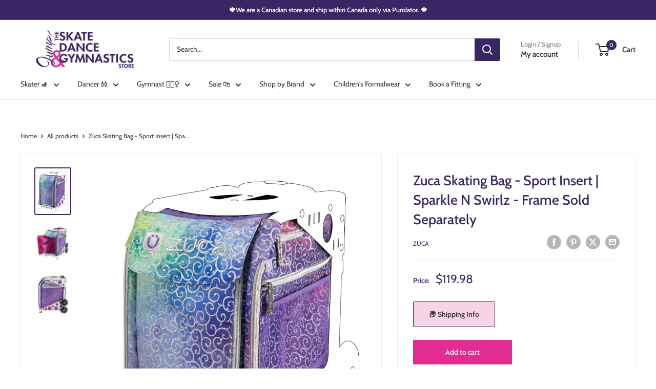

--- FILE ---
content_type: text/html; charset=utf-8
request_url: https://jumpsudbury.ca/products/zuca-sparkle-n-swirlz-insert-bag
body_size: 41361
content:
<!doctype html>

<html class="no-js" lang="en">
  <head>
    <meta charset="utf-8">
    <meta name="viewport" content="width=device-width, initial-scale=1.0, height=device-height, minimum-scale=1.0, maximum-scale=1.0">
    <meta name="theme-color" content="#3b2665">

    <title>Zuca Skating Bag - Sport Insert - Sparkle N Swirl - Shop in Canadian $</title><meta name="description" content="Sparkle n&#39; Swirlz from Zuca featuring sparkling silver scroll on a tie-dye background. Zuca frames, seat covers &amp; inserts are in stock &amp; ship quickly from ON."><link rel="canonical" href="https://jumpsudbury.ca/products/zuca-sparkle-n-swirlz-insert-bag"><link rel="preload" as="style" href="//jumpsudbury.ca/cdn/shop/t/29/assets/theme.css?v=3072659558150218331762542755">
    <link rel="preload" as="script" href="//jumpsudbury.ca/cdn/shop/t/29/assets/theme.js?v=100952596617660054121762542755">
    <link rel="preconnect" href="https://cdn.shopify.com">
    <link rel="preconnect" href="https://fonts.shopifycdn.com">
    <link rel="dns-prefetch" href="https://productreviews.shopifycdn.com">
    <link rel="dns-prefetch" href="https://ajax.googleapis.com">
    <link rel="dns-prefetch" href="https://maps.googleapis.com">
    <link rel="dns-prefetch" href="https://maps.gstatic.com">

    <meta property="og:type" content="product">
  <meta property="og:title" content="Zuca Skating Bag - Sport Insert | Sparkle N Swirlz - Frame Sold Separately"><meta property="og:image" content="http://jumpsudbury.ca/cdn/shop/files/zuca-sport-insert-bag-sparkle-n-swirlz.jpg?v=1682548337">
    <meta property="og:image:secure_url" content="https://jumpsudbury.ca/cdn/shop/files/zuca-sport-insert-bag-sparkle-n-swirlz.jpg?v=1682548337">
    <meta property="og:image:width" content="800">
    <meta property="og:image:height" content="1061">
    <meta property="product:availability" content="in stock"><meta property="product:price:amount" content="119.98">
  <meta property="product:price:currency" content="CAD"><meta property="og:description" content="Sparkle n&#39; Swirlz from Zuca featuring sparkling silver scroll on a tie-dye background. Zuca frames, seat covers &amp; inserts are in stock &amp; ship quickly from ON."><meta property="og:url" content="https://jumpsudbury.ca/products/zuca-sparkle-n-swirlz-insert-bag">
<meta property="og:site_name" content="Jump The Skate, Dance &amp; Gymnastics Store"><meta name="twitter:card" content="summary"><meta name="twitter:title" content="Zuca Skating Bag - Sport Insert | Sparkle N Swirlz - Frame Sold Separately">
  <meta name="twitter:description" content="Sparkle &#39;n Swirlz ZÜCA Sport insert Give our swirls a whirl!  Featuring a sparkling silver scroll design on a gradient background, this print glistens with polished beauty. **Frame sold separately** Is the ZÜCA Sparle N Swirlz insert bag water repellent or waterproof? The fabric is coated with 2 layers of polyurethane which make the insert bag water repellent but not waterproof. Light rainfall will bead off of the insert bag. A heavy downpour, however will soak the bag. How to clean your ZÜCA Sparkle N Swirlz insert Use a cloth or soft brush along with mild detergent and water. Rinse and let air dry. Insert Bags can be removed from the frame for cleaning. *We recommend letting the ZÜCA Insert Bag dry, while in the frame, to retain shape.When using soap or detergent on a fabric treated with a water repellent coating, there is">
  <meta name="twitter:image" content="https://jumpsudbury.ca/cdn/shop/files/zuca-sport-insert-bag-sparkle-n-swirlz_600x600_crop_center.jpg?v=1682548337">
    <link rel="preload" href="//jumpsudbury.ca/cdn/fonts/cabin/cabin_n5.0250ac238cfbbff14d3c16fcc89f227ca95d5c6f.woff2" as="font" type="font/woff2" crossorigin><link rel="preload" href="//jumpsudbury.ca/cdn/fonts/cabin/cabin_n4.cefc6494a78f87584a6f312fea532919154f66fe.woff2" as="font" type="font/woff2" crossorigin><style>
  @font-face {
  font-family: Cabin;
  font-weight: 500;
  font-style: normal;
  font-display: swap;
  src: url("//jumpsudbury.ca/cdn/fonts/cabin/cabin_n5.0250ac238cfbbff14d3c16fcc89f227ca95d5c6f.woff2") format("woff2"),
       url("//jumpsudbury.ca/cdn/fonts/cabin/cabin_n5.46470cf25a90d766aece73a31a42bfd8ef7a470b.woff") format("woff");
}

  @font-face {
  font-family: Cabin;
  font-weight: 400;
  font-style: normal;
  font-display: swap;
  src: url("//jumpsudbury.ca/cdn/fonts/cabin/cabin_n4.cefc6494a78f87584a6f312fea532919154f66fe.woff2") format("woff2"),
       url("//jumpsudbury.ca/cdn/fonts/cabin/cabin_n4.8c16611b00f59d27f4b27ce4328dfe514ce77517.woff") format("woff");
}

@font-face {
  font-family: Cabin;
  font-weight: 600;
  font-style: normal;
  font-display: swap;
  src: url("//jumpsudbury.ca/cdn/fonts/cabin/cabin_n6.c6b1e64927bbec1c65aab7077888fb033480c4f7.woff2") format("woff2"),
       url("//jumpsudbury.ca/cdn/fonts/cabin/cabin_n6.6c2e65d54c893ad9f1390da3b810b8e6cf976a4f.woff") format("woff");
}

@font-face {
  font-family: Cabin;
  font-weight: 500;
  font-style: italic;
  font-display: swap;
  src: url("//jumpsudbury.ca/cdn/fonts/cabin/cabin_i5.41114c38a0d22162b36ab5069648ecffebea72e7.woff2") format("woff2"),
       url("//jumpsudbury.ca/cdn/fonts/cabin/cabin_i5.f5f8a3f9c0c9bcec2d24d4d78763a8a222af0879.woff") format("woff");
}


  @font-face {
  font-family: Cabin;
  font-weight: 700;
  font-style: normal;
  font-display: swap;
  src: url("//jumpsudbury.ca/cdn/fonts/cabin/cabin_n7.255204a342bfdbc9ae2017bd4e6a90f8dbb2f561.woff2") format("woff2"),
       url("//jumpsudbury.ca/cdn/fonts/cabin/cabin_n7.e2afa22a0d0f4b64da3569c990897429d40ff5c0.woff") format("woff");
}

  @font-face {
  font-family: Cabin;
  font-weight: 400;
  font-style: italic;
  font-display: swap;
  src: url("//jumpsudbury.ca/cdn/fonts/cabin/cabin_i4.d89c1b32b09ecbc46c12781fcf7b2085f17c0be9.woff2") format("woff2"),
       url("//jumpsudbury.ca/cdn/fonts/cabin/cabin_i4.0a521b11d0b69adfc41e22a263eec7c02aecfe99.woff") format("woff");
}

  @font-face {
  font-family: Cabin;
  font-weight: 700;
  font-style: italic;
  font-display: swap;
  src: url("//jumpsudbury.ca/cdn/fonts/cabin/cabin_i7.ef2404c08a493e7ccbc92d8c39adf683f40e1fb5.woff2") format("woff2"),
       url("//jumpsudbury.ca/cdn/fonts/cabin/cabin_i7.480421791818000fc8a5d4134822321b5d7964f8.woff") format("woff");
}


  :root {
    --default-text-font-size : 15px;
    --base-text-font-size    : 14px;
    --heading-font-family    : Cabin, sans-serif;
    --heading-font-weight    : 500;
    --heading-font-style     : normal;
    --text-font-family       : Cabin, sans-serif;
    --text-font-weight       : 400;
    --text-font-style        : normal;
    --text-font-bolder-weight: 600;
    --text-link-decoration   : underline;

    --text-color               : #323232;
    --text-color-rgb           : 50, 50, 50;
    --heading-color            : #3b2665;
    --border-color             : #eeeeee;
    --border-color-rgb         : 238, 238, 238;
    --form-border-color        : #e1e1e1;
    --accent-color             : #3b2665;
    --accent-color-rgb         : 59, 38, 101;
    --link-color               : #e22c92;
    --link-color-hover         : #aa176a;
    --background               : #ffffff;
    --secondary-background     : #ffffff;
    --secondary-background-rgb : 255, 255, 255;
    --accent-background        : rgba(59, 38, 101, 0.08);

    --input-background: #ffffff;

    --error-color       : #e22c92;
    --error-background  : rgba(226, 44, 146, 0.07);
    --success-color     : #323232;
    --success-background: rgba(50, 50, 50, 0.11);

    --primary-button-background      : #e22c92;
    --primary-button-background-rgb  : 226, 44, 146;
    --primary-button-text-color      : #ffffff;
    --secondary-button-background    : #3b2665;
    --secondary-button-background-rgb: 59, 38, 101;
    --secondary-button-text-color    : #ffffff;

    --header-background      : #ffffff;
    --header-text-color      : #323232;
    --header-light-text-color: #7d7d7d;
    --header-border-color    : rgba(125, 125, 125, 0.3);
    --header-accent-color    : #3b2665;

    --footer-background-color:    #ffffff;
    --footer-heading-text-color:  #3b2665;
    --footer-body-text-color:     #323232;
    --footer-body-text-color-rgb: 50, 50, 50;
    --footer-accent-color:        #e22c92;
    --footer-accent-color-rgb:    226, 44, 146;
    --footer-border:              1px solid var(--border-color);
    
    --flickity-arrow-color: #bbbbbb;--product-on-sale-accent           : #e22c92;
    --product-on-sale-accent-rgb       : 226, 44, 146;
    --product-on-sale-color            : #ffffff;
    --product-in-stock-color           : #3b2665;
    --product-low-stock-color          : #323232;
    --product-sold-out-color           : #7d7d7d;
    --product-custom-label-1-background: #e22c92;
    --product-custom-label-1-color     : #ffffff;
    --product-custom-label-2-background: #3b2665;
    --product-custom-label-2-color     : #ffffff;
    --product-review-star-color        : #e22c92;

    --mobile-container-gutter : 20px;
    --desktop-container-gutter: 40px;

    /* Shopify related variables */
    --payment-terms-background-color: #ffffff;
  }
</style>

<script>
  // IE11 does not have support for CSS variables, so we have to polyfill them
  if (!(((window || {}).CSS || {}).supports && window.CSS.supports('(--a: 0)'))) {
    const script = document.createElement('script');
    script.type = 'text/javascript';
    script.src = 'https://cdn.jsdelivr.net/npm/css-vars-ponyfill@2';
    script.onload = function() {
      cssVars({});
    };

    document.getElementsByTagName('head')[0].appendChild(script);
  }
</script>


    <script>window.performance && window.performance.mark && window.performance.mark('shopify.content_for_header.start');</script><meta name="google-site-verification" content="QEo4UndV_1J7cBCGFMHmu9-SoCVx3H6bJGw3MhHndeM">
<meta id="shopify-digital-wallet" name="shopify-digital-wallet" content="/5245837/digital_wallets/dialog">
<meta name="shopify-checkout-api-token" content="e1c800d532ef0efd8ac2532181f82f5a">
<meta id="in-context-paypal-metadata" data-shop-id="5245837" data-venmo-supported="false" data-environment="production" data-locale="en_US" data-paypal-v4="true" data-currency="CAD">
<link rel="alternate" type="application/json+oembed" href="https://jumpsudbury.ca/products/zuca-sparkle-n-swirlz-insert-bag.oembed">
<script async="async" src="/checkouts/internal/preloads.js?locale=en-CA"></script>
<link rel="preconnect" href="https://shop.app" crossorigin="anonymous">
<script async="async" src="https://shop.app/checkouts/internal/preloads.js?locale=en-CA&shop_id=5245837" crossorigin="anonymous"></script>
<script id="apple-pay-shop-capabilities" type="application/json">{"shopId":5245837,"countryCode":"CA","currencyCode":"CAD","merchantCapabilities":["supports3DS"],"merchantId":"gid:\/\/shopify\/Shop\/5245837","merchantName":"Jump The Skate, Dance \u0026 Gymnastics Store","requiredBillingContactFields":["postalAddress","email","phone"],"requiredShippingContactFields":["postalAddress","email","phone"],"shippingType":"shipping","supportedNetworks":["visa","masterCard","interac"],"total":{"type":"pending","label":"Jump The Skate, Dance \u0026 Gymnastics Store","amount":"1.00"},"shopifyPaymentsEnabled":true,"supportsSubscriptions":true}</script>
<script id="shopify-features" type="application/json">{"accessToken":"e1c800d532ef0efd8ac2532181f82f5a","betas":["rich-media-storefront-analytics"],"domain":"jumpsudbury.ca","predictiveSearch":true,"shopId":5245837,"locale":"en"}</script>
<script>var Shopify = Shopify || {};
Shopify.shop = "jump-the-skate-dance-gymnastics-store.myshopify.com";
Shopify.locale = "en";
Shopify.currency = {"active":"CAD","rate":"1.0"};
Shopify.country = "CA";
Shopify.theme = {"name":"Warehouse 6.7.0 - New Colours \u0026 Layout","id":138454925396,"schema_name":"Warehouse","schema_version":"6.7.0","theme_store_id":871,"role":"main"};
Shopify.theme.handle = "null";
Shopify.theme.style = {"id":null,"handle":null};
Shopify.cdnHost = "jumpsudbury.ca/cdn";
Shopify.routes = Shopify.routes || {};
Shopify.routes.root = "/";</script>
<script type="module">!function(o){(o.Shopify=o.Shopify||{}).modules=!0}(window);</script>
<script>!function(o){function n(){var o=[];function n(){o.push(Array.prototype.slice.apply(arguments))}return n.q=o,n}var t=o.Shopify=o.Shopify||{};t.loadFeatures=n(),t.autoloadFeatures=n()}(window);</script>
<script>
  window.ShopifyPay = window.ShopifyPay || {};
  window.ShopifyPay.apiHost = "shop.app\/pay";
  window.ShopifyPay.redirectState = null;
</script>
<script id="shop-js-analytics" type="application/json">{"pageType":"product"}</script>
<script defer="defer" async type="module" src="//jumpsudbury.ca/cdn/shopifycloud/shop-js/modules/v2/client.init-shop-cart-sync_BT-GjEfc.en.esm.js"></script>
<script defer="defer" async type="module" src="//jumpsudbury.ca/cdn/shopifycloud/shop-js/modules/v2/chunk.common_D58fp_Oc.esm.js"></script>
<script defer="defer" async type="module" src="//jumpsudbury.ca/cdn/shopifycloud/shop-js/modules/v2/chunk.modal_xMitdFEc.esm.js"></script>
<script type="module">
  await import("//jumpsudbury.ca/cdn/shopifycloud/shop-js/modules/v2/client.init-shop-cart-sync_BT-GjEfc.en.esm.js");
await import("//jumpsudbury.ca/cdn/shopifycloud/shop-js/modules/v2/chunk.common_D58fp_Oc.esm.js");
await import("//jumpsudbury.ca/cdn/shopifycloud/shop-js/modules/v2/chunk.modal_xMitdFEc.esm.js");

  window.Shopify.SignInWithShop?.initShopCartSync?.({"fedCMEnabled":true,"windoidEnabled":true});

</script>
<script>
  window.Shopify = window.Shopify || {};
  if (!window.Shopify.featureAssets) window.Shopify.featureAssets = {};
  window.Shopify.featureAssets['shop-js'] = {"shop-cart-sync":["modules/v2/client.shop-cart-sync_DZOKe7Ll.en.esm.js","modules/v2/chunk.common_D58fp_Oc.esm.js","modules/v2/chunk.modal_xMitdFEc.esm.js"],"init-fed-cm":["modules/v2/client.init-fed-cm_B6oLuCjv.en.esm.js","modules/v2/chunk.common_D58fp_Oc.esm.js","modules/v2/chunk.modal_xMitdFEc.esm.js"],"shop-cash-offers":["modules/v2/client.shop-cash-offers_D2sdYoxE.en.esm.js","modules/v2/chunk.common_D58fp_Oc.esm.js","modules/v2/chunk.modal_xMitdFEc.esm.js"],"shop-login-button":["modules/v2/client.shop-login-button_QeVjl5Y3.en.esm.js","modules/v2/chunk.common_D58fp_Oc.esm.js","modules/v2/chunk.modal_xMitdFEc.esm.js"],"pay-button":["modules/v2/client.pay-button_DXTOsIq6.en.esm.js","modules/v2/chunk.common_D58fp_Oc.esm.js","modules/v2/chunk.modal_xMitdFEc.esm.js"],"shop-button":["modules/v2/client.shop-button_DQZHx9pm.en.esm.js","modules/v2/chunk.common_D58fp_Oc.esm.js","modules/v2/chunk.modal_xMitdFEc.esm.js"],"avatar":["modules/v2/client.avatar_BTnouDA3.en.esm.js"],"init-windoid":["modules/v2/client.init-windoid_CR1B-cfM.en.esm.js","modules/v2/chunk.common_D58fp_Oc.esm.js","modules/v2/chunk.modal_xMitdFEc.esm.js"],"init-shop-for-new-customer-accounts":["modules/v2/client.init-shop-for-new-customer-accounts_C_vY_xzh.en.esm.js","modules/v2/client.shop-login-button_QeVjl5Y3.en.esm.js","modules/v2/chunk.common_D58fp_Oc.esm.js","modules/v2/chunk.modal_xMitdFEc.esm.js"],"init-shop-email-lookup-coordinator":["modules/v2/client.init-shop-email-lookup-coordinator_BI7n9ZSv.en.esm.js","modules/v2/chunk.common_D58fp_Oc.esm.js","modules/v2/chunk.modal_xMitdFEc.esm.js"],"init-shop-cart-sync":["modules/v2/client.init-shop-cart-sync_BT-GjEfc.en.esm.js","modules/v2/chunk.common_D58fp_Oc.esm.js","modules/v2/chunk.modal_xMitdFEc.esm.js"],"shop-toast-manager":["modules/v2/client.shop-toast-manager_DiYdP3xc.en.esm.js","modules/v2/chunk.common_D58fp_Oc.esm.js","modules/v2/chunk.modal_xMitdFEc.esm.js"],"init-customer-accounts":["modules/v2/client.init-customer-accounts_D9ZNqS-Q.en.esm.js","modules/v2/client.shop-login-button_QeVjl5Y3.en.esm.js","modules/v2/chunk.common_D58fp_Oc.esm.js","modules/v2/chunk.modal_xMitdFEc.esm.js"],"init-customer-accounts-sign-up":["modules/v2/client.init-customer-accounts-sign-up_iGw4briv.en.esm.js","modules/v2/client.shop-login-button_QeVjl5Y3.en.esm.js","modules/v2/chunk.common_D58fp_Oc.esm.js","modules/v2/chunk.modal_xMitdFEc.esm.js"],"shop-follow-button":["modules/v2/client.shop-follow-button_CqMgW2wH.en.esm.js","modules/v2/chunk.common_D58fp_Oc.esm.js","modules/v2/chunk.modal_xMitdFEc.esm.js"],"checkout-modal":["modules/v2/client.checkout-modal_xHeaAweL.en.esm.js","modules/v2/chunk.common_D58fp_Oc.esm.js","modules/v2/chunk.modal_xMitdFEc.esm.js"],"shop-login":["modules/v2/client.shop-login_D91U-Q7h.en.esm.js","modules/v2/chunk.common_D58fp_Oc.esm.js","modules/v2/chunk.modal_xMitdFEc.esm.js"],"lead-capture":["modules/v2/client.lead-capture_BJmE1dJe.en.esm.js","modules/v2/chunk.common_D58fp_Oc.esm.js","modules/v2/chunk.modal_xMitdFEc.esm.js"],"payment-terms":["modules/v2/client.payment-terms_Ci9AEqFq.en.esm.js","modules/v2/chunk.common_D58fp_Oc.esm.js","modules/v2/chunk.modal_xMitdFEc.esm.js"]};
</script>
<script>(function() {
  var isLoaded = false;
  function asyncLoad() {
    if (isLoaded) return;
    isLoaded = true;
    var urls = ["https:\/\/formbuilder.hulkapps.com\/skeletopapp.js?shop=jump-the-skate-dance-gymnastics-store.myshopify.com","https:\/\/searchanise-ef84.kxcdn.com\/widgets\/shopify\/init.js?a=8k7X9C0I2s\u0026shop=jump-the-skate-dance-gymnastics-store.myshopify.com"];
    for (var i = 0; i < urls.length; i++) {
      var s = document.createElement('script');
      s.type = 'text/javascript';
      s.async = true;
      s.src = urls[i];
      var x = document.getElementsByTagName('script')[0];
      x.parentNode.insertBefore(s, x);
    }
  };
  if(window.attachEvent) {
    window.attachEvent('onload', asyncLoad);
  } else {
    window.addEventListener('load', asyncLoad, false);
  }
})();</script>
<script id="__st">var __st={"a":5245837,"offset":-18000,"reqid":"ed7fd72f-afc8-4a3a-9d5c-d7f2773da727-1769525040","pageurl":"jumpsudbury.ca\/products\/zuca-sparkle-n-swirlz-insert-bag","u":"2da538792852","p":"product","rtyp":"product","rid":4792819220564};</script>
<script>window.ShopifyPaypalV4VisibilityTracking = true;</script>
<script id="captcha-bootstrap">!function(){'use strict';const t='contact',e='account',n='new_comment',o=[[t,t],['blogs',n],['comments',n],[t,'customer']],c=[[e,'customer_login'],[e,'guest_login'],[e,'recover_customer_password'],[e,'create_customer']],r=t=>t.map((([t,e])=>`form[action*='/${t}']:not([data-nocaptcha='true']) input[name='form_type'][value='${e}']`)).join(','),a=t=>()=>t?[...document.querySelectorAll(t)].map((t=>t.form)):[];function s(){const t=[...o],e=r(t);return a(e)}const i='password',u='form_key',d=['recaptcha-v3-token','g-recaptcha-response','h-captcha-response',i],f=()=>{try{return window.sessionStorage}catch{return}},m='__shopify_v',_=t=>t.elements[u];function p(t,e,n=!1){try{const o=window.sessionStorage,c=JSON.parse(o.getItem(e)),{data:r}=function(t){const{data:e,action:n}=t;return t[m]||n?{data:e,action:n}:{data:t,action:n}}(c);for(const[e,n]of Object.entries(r))t.elements[e]&&(t.elements[e].value=n);n&&o.removeItem(e)}catch(o){console.error('form repopulation failed',{error:o})}}const l='form_type',E='cptcha';function T(t){t.dataset[E]=!0}const w=window,h=w.document,L='Shopify',v='ce_forms',y='captcha';let A=!1;((t,e)=>{const n=(g='f06e6c50-85a8-45c8-87d0-21a2b65856fe',I='https://cdn.shopify.com/shopifycloud/storefront-forms-hcaptcha/ce_storefront_forms_captcha_hcaptcha.v1.5.2.iife.js',D={infoText:'Protected by hCaptcha',privacyText:'Privacy',termsText:'Terms'},(t,e,n)=>{const o=w[L][v],c=o.bindForm;if(c)return c(t,g,e,D).then(n);var r;o.q.push([[t,g,e,D],n]),r=I,A||(h.body.append(Object.assign(h.createElement('script'),{id:'captcha-provider',async:!0,src:r})),A=!0)});var g,I,D;w[L]=w[L]||{},w[L][v]=w[L][v]||{},w[L][v].q=[],w[L][y]=w[L][y]||{},w[L][y].protect=function(t,e){n(t,void 0,e),T(t)},Object.freeze(w[L][y]),function(t,e,n,w,h,L){const[v,y,A,g]=function(t,e,n){const i=e?o:[],u=t?c:[],d=[...i,...u],f=r(d),m=r(i),_=r(d.filter((([t,e])=>n.includes(e))));return[a(f),a(m),a(_),s()]}(w,h,L),I=t=>{const e=t.target;return e instanceof HTMLFormElement?e:e&&e.form},D=t=>v().includes(t);t.addEventListener('submit',(t=>{const e=I(t);if(!e)return;const n=D(e)&&!e.dataset.hcaptchaBound&&!e.dataset.recaptchaBound,o=_(e),c=g().includes(e)&&(!o||!o.value);(n||c)&&t.preventDefault(),c&&!n&&(function(t){try{if(!f())return;!function(t){const e=f();if(!e)return;const n=_(t);if(!n)return;const o=n.value;o&&e.removeItem(o)}(t);const e=Array.from(Array(32),(()=>Math.random().toString(36)[2])).join('');!function(t,e){_(t)||t.append(Object.assign(document.createElement('input'),{type:'hidden',name:u})),t.elements[u].value=e}(t,e),function(t,e){const n=f();if(!n)return;const o=[...t.querySelectorAll(`input[type='${i}']`)].map((({name:t})=>t)),c=[...d,...o],r={};for(const[a,s]of new FormData(t).entries())c.includes(a)||(r[a]=s);n.setItem(e,JSON.stringify({[m]:1,action:t.action,data:r}))}(t,e)}catch(e){console.error('failed to persist form',e)}}(e),e.submit())}));const S=(t,e)=>{t&&!t.dataset[E]&&(n(t,e.some((e=>e===t))),T(t))};for(const o of['focusin','change'])t.addEventListener(o,(t=>{const e=I(t);D(e)&&S(e,y())}));const B=e.get('form_key'),M=e.get(l),P=B&&M;t.addEventListener('DOMContentLoaded',(()=>{const t=y();if(P)for(const e of t)e.elements[l].value===M&&p(e,B);[...new Set([...A(),...v().filter((t=>'true'===t.dataset.shopifyCaptcha))])].forEach((e=>S(e,t)))}))}(h,new URLSearchParams(w.location.search),n,t,e,['guest_login'])})(!0,!0)}();</script>
<script integrity="sha256-4kQ18oKyAcykRKYeNunJcIwy7WH5gtpwJnB7kiuLZ1E=" data-source-attribution="shopify.loadfeatures" defer="defer" src="//jumpsudbury.ca/cdn/shopifycloud/storefront/assets/storefront/load_feature-a0a9edcb.js" crossorigin="anonymous"></script>
<script crossorigin="anonymous" defer="defer" src="//jumpsudbury.ca/cdn/shopifycloud/storefront/assets/shopify_pay/storefront-65b4c6d7.js?v=20250812"></script>
<script data-source-attribution="shopify.dynamic_checkout.dynamic.init">var Shopify=Shopify||{};Shopify.PaymentButton=Shopify.PaymentButton||{isStorefrontPortableWallets:!0,init:function(){window.Shopify.PaymentButton.init=function(){};var t=document.createElement("script");t.src="https://jumpsudbury.ca/cdn/shopifycloud/portable-wallets/latest/portable-wallets.en.js",t.type="module",document.head.appendChild(t)}};
</script>
<script data-source-attribution="shopify.dynamic_checkout.buyer_consent">
  function portableWalletsHideBuyerConsent(e){var t=document.getElementById("shopify-buyer-consent"),n=document.getElementById("shopify-subscription-policy-button");t&&n&&(t.classList.add("hidden"),t.setAttribute("aria-hidden","true"),n.removeEventListener("click",e))}function portableWalletsShowBuyerConsent(e){var t=document.getElementById("shopify-buyer-consent"),n=document.getElementById("shopify-subscription-policy-button");t&&n&&(t.classList.remove("hidden"),t.removeAttribute("aria-hidden"),n.addEventListener("click",e))}window.Shopify?.PaymentButton&&(window.Shopify.PaymentButton.hideBuyerConsent=portableWalletsHideBuyerConsent,window.Shopify.PaymentButton.showBuyerConsent=portableWalletsShowBuyerConsent);
</script>
<script data-source-attribution="shopify.dynamic_checkout.cart.bootstrap">document.addEventListener("DOMContentLoaded",(function(){function t(){return document.querySelector("shopify-accelerated-checkout-cart, shopify-accelerated-checkout")}if(t())Shopify.PaymentButton.init();else{new MutationObserver((function(e,n){t()&&(Shopify.PaymentButton.init(),n.disconnect())})).observe(document.body,{childList:!0,subtree:!0})}}));
</script>
<link id="shopify-accelerated-checkout-styles" rel="stylesheet" media="screen" href="https://jumpsudbury.ca/cdn/shopifycloud/portable-wallets/latest/accelerated-checkout-backwards-compat.css" crossorigin="anonymous">
<style id="shopify-accelerated-checkout-cart">
        #shopify-buyer-consent {
  margin-top: 1em;
  display: inline-block;
  width: 100%;
}

#shopify-buyer-consent.hidden {
  display: none;
}

#shopify-subscription-policy-button {
  background: none;
  border: none;
  padding: 0;
  text-decoration: underline;
  font-size: inherit;
  cursor: pointer;
}

#shopify-subscription-policy-button::before {
  box-shadow: none;
}

      </style>

<script>window.performance && window.performance.mark && window.performance.mark('shopify.content_for_header.end');</script>

    <link rel="stylesheet" href="//jumpsudbury.ca/cdn/shop/t/29/assets/theme.css?v=3072659558150218331762542755">

    <script type="application/ld+json">{"@context":"http:\/\/schema.org\/","@id":"\/products\/zuca-sparkle-n-swirlz-insert-bag#product","@type":"Product","brand":{"@type":"Brand","name":"ZUCA"},"category":"Luggage \u0026 Bags","description":"  Sparkle 'n Swirlz ZÜCA Sport insert\r\n  Give our swirls a whirl!  Featuring a sparkling silver scroll design on a gradient background, this print glistens with polished beauty. **Frame sold separately**\r\n  Is the ZÜCA Sparle N Swirlz insert bag water repellent or waterproof?\r\n  The fabric is coated with 2 layers of polyurethane which make the insert bag water repellent but not waterproof. Light rainfall will bead off of the insert bag. A heavy downpour, however will soak the bag. \r\n  How to clean your ZÜCA Sparkle N Swirlz insert\r\n  Use a cloth or soft brush along with mild detergent and water. Rinse and let air dry. Insert Bags can be removed from the frame for cleaning. *We recommend letting the ZÜCA Insert Bag dry, while in the frame, to retain shape.When using soap or detergent on a fabric treated with a water repellent coating, there is risk of losing some repellency. Sunlight also diminishes the coating material. The repellent on these bags is very resistant to soap, most household solvents and sunlight.\r\n  Warranty\r\n  ZÜCA warrants ZÜCA products to be free of defects in materials and craftsmanship. This warranty does not cover normal wear and tear, accidental damage, misuse, improper care, skateboard contests or alterations. \r\n  Dimensions:   18\"H x 10\"W x 13\"D \r\n  Capacity:  29 litres (1 cubic foot)\r\n  Ever wondered what the ZUCA acronym stands for?  Zee Ultimate Carry All\r\n  Country of Manufacture:  China\r\n  Item: Zuca Sport Bag Insert Only in Sparkle N Swirlz print.","gtin":"842087114979","image":"https:\/\/jumpsudbury.ca\/cdn\/shop\/files\/zuca-sport-insert-bag-sparkle-n-swirlz.jpg?v=1682548337\u0026width=1920","name":"Zuca Skating Bag - Sport Insert | Sparkle N Swirlz - Frame Sold Separately","offers":{"@id":"\/products\/zuca-sparkle-n-swirlz-insert-bag?variant=32933183914068#offer","@type":"Offer","availability":"http:\/\/schema.org\/InStock","price":"119.98","priceCurrency":"CAD","url":"https:\/\/jumpsudbury.ca\/products\/zuca-sparkle-n-swirlz-insert-bag?variant=32933183914068"},"sku":"67222","url":"https:\/\/jumpsudbury.ca\/products\/zuca-sparkle-n-swirlz-insert-bag"}</script><script type="application/ld+json">
  {
    "@context": "https://schema.org",
    "@type": "BreadcrumbList",
    "itemListElement": [{
        "@type": "ListItem",
        "position": 1,
        "name": "Home",
        "item": "https://jumpsudbury.ca"
      },{
            "@type": "ListItem",
            "position": 2,
            "name": "Zuca Skating Bag - Sport Insert | Sparkle N Swirlz - Frame Sold Separately",
            "item": "https://jumpsudbury.ca/products/zuca-sparkle-n-swirlz-insert-bag"
          }]
  }
</script>

    <script>
      // This allows to expose several variables to the global scope, to be used in scripts
      window.theme = {
        pageType: "product",
        cartCount: 0,
        moneyFormat: "${{amount}}",
        moneyWithCurrencyFormat: "${{amount}} CAD",
        currencyCodeEnabled: false,
        showDiscount: true,
        discountMode: "saving",
        cartType: "page"
      };

      window.routes = {
        rootUrl: "\/",
        rootUrlWithoutSlash: '',
        cartUrl: "\/cart",
        cartAddUrl: "\/cart\/add",
        cartChangeUrl: "\/cart\/change",
        searchUrl: "\/search",
        productRecommendationsUrl: "\/recommendations\/products"
      };

      window.languages = {
        productRegularPrice: "Regular price",
        productSalePrice: "Sale price",
        collectionOnSaleLabel: "Save {{savings}}",
        productFormUnavailable: "Unavailable",
        productFormAddToCart: "Add to cart",
        productFormPreOrder: "Pre-order",
        productFormSoldOut: "Sold out",
        productAdded: "Product has been added to your cart",
        productAddedShort: "Added!",
        shippingEstimatorNoResults: "No shipping could be found for your address.",
        shippingEstimatorOneResult: "There is one shipping rate for your address:",
        shippingEstimatorMultipleResults: "There are {{count}} shipping rates for your address:",
        shippingEstimatorErrors: "There are some errors:"
      };

      document.documentElement.className = document.documentElement.className.replace('no-js', 'js');
    </script><script src="//jumpsudbury.ca/cdn/shop/t/29/assets/theme.js?v=100952596617660054121762542755" defer></script>
    <script src="//jumpsudbury.ca/cdn/shop/t/29/assets/custom.js?v=102476495355921946141762542754" defer></script><script>
        (function () {
          window.onpageshow = function() {
            // We force re-freshing the cart content onpageshow, as most browsers will serve a cache copy when hitting the
            // back button, which cause staled data
            document.documentElement.dispatchEvent(new CustomEvent('cart:refresh', {
              bubbles: true,
              detail: {scrollToTop: false}
            }));
          };
        })();
      </script><!-- BEGIN app block: shopify://apps/klaviyo-email-marketing-sms/blocks/klaviyo-onsite-embed/2632fe16-c075-4321-a88b-50b567f42507 -->















  <script>
    window.klaviyoReviewsProductDesignMode = false
  </script>







<!-- END app block --><script src="https://cdn.shopify.com/extensions/019ada43-5df6-753c-a62c-4e6f335155c8/sesami-booking-app-102/assets/sesami-main.js" type="text/javascript" defer="defer"></script>
<link href="https://cdn.shopify.com/extensions/019ada43-5df6-753c-a62c-4e6f335155c8/sesami-booking-app-102/assets/sesami-components.css" rel="stylesheet" type="text/css" media="all">
<link href="https://monorail-edge.shopifysvc.com" rel="dns-prefetch">
<script>(function(){if ("sendBeacon" in navigator && "performance" in window) {try {var session_token_from_headers = performance.getEntriesByType('navigation')[0].serverTiming.find(x => x.name == '_s').description;} catch {var session_token_from_headers = undefined;}var session_cookie_matches = document.cookie.match(/_shopify_s=([^;]*)/);var session_token_from_cookie = session_cookie_matches && session_cookie_matches.length === 2 ? session_cookie_matches[1] : "";var session_token = session_token_from_headers || session_token_from_cookie || "";function handle_abandonment_event(e) {var entries = performance.getEntries().filter(function(entry) {return /monorail-edge.shopifysvc.com/.test(entry.name);});if (!window.abandonment_tracked && entries.length === 0) {window.abandonment_tracked = true;var currentMs = Date.now();var navigation_start = performance.timing.navigationStart;var payload = {shop_id: 5245837,url: window.location.href,navigation_start,duration: currentMs - navigation_start,session_token,page_type: "product"};window.navigator.sendBeacon("https://monorail-edge.shopifysvc.com/v1/produce", JSON.stringify({schema_id: "online_store_buyer_site_abandonment/1.1",payload: payload,metadata: {event_created_at_ms: currentMs,event_sent_at_ms: currentMs}}));}}window.addEventListener('pagehide', handle_abandonment_event);}}());</script>
<script id="web-pixels-manager-setup">(function e(e,d,r,n,o){if(void 0===o&&(o={}),!Boolean(null===(a=null===(i=window.Shopify)||void 0===i?void 0:i.analytics)||void 0===a?void 0:a.replayQueue)){var i,a;window.Shopify=window.Shopify||{};var t=window.Shopify;t.analytics=t.analytics||{};var s=t.analytics;s.replayQueue=[],s.publish=function(e,d,r){return s.replayQueue.push([e,d,r]),!0};try{self.performance.mark("wpm:start")}catch(e){}var l=function(){var e={modern:/Edge?\/(1{2}[4-9]|1[2-9]\d|[2-9]\d{2}|\d{4,})\.\d+(\.\d+|)|Firefox\/(1{2}[4-9]|1[2-9]\d|[2-9]\d{2}|\d{4,})\.\d+(\.\d+|)|Chrom(ium|e)\/(9{2}|\d{3,})\.\d+(\.\d+|)|(Maci|X1{2}).+ Version\/(15\.\d+|(1[6-9]|[2-9]\d|\d{3,})\.\d+)([,.]\d+|)( \(\w+\)|)( Mobile\/\w+|) Safari\/|Chrome.+OPR\/(9{2}|\d{3,})\.\d+\.\d+|(CPU[ +]OS|iPhone[ +]OS|CPU[ +]iPhone|CPU IPhone OS|CPU iPad OS)[ +]+(15[._]\d+|(1[6-9]|[2-9]\d|\d{3,})[._]\d+)([._]\d+|)|Android:?[ /-](13[3-9]|1[4-9]\d|[2-9]\d{2}|\d{4,})(\.\d+|)(\.\d+|)|Android.+Firefox\/(13[5-9]|1[4-9]\d|[2-9]\d{2}|\d{4,})\.\d+(\.\d+|)|Android.+Chrom(ium|e)\/(13[3-9]|1[4-9]\d|[2-9]\d{2}|\d{4,})\.\d+(\.\d+|)|SamsungBrowser\/([2-9]\d|\d{3,})\.\d+/,legacy:/Edge?\/(1[6-9]|[2-9]\d|\d{3,})\.\d+(\.\d+|)|Firefox\/(5[4-9]|[6-9]\d|\d{3,})\.\d+(\.\d+|)|Chrom(ium|e)\/(5[1-9]|[6-9]\d|\d{3,})\.\d+(\.\d+|)([\d.]+$|.*Safari\/(?![\d.]+ Edge\/[\d.]+$))|(Maci|X1{2}).+ Version\/(10\.\d+|(1[1-9]|[2-9]\d|\d{3,})\.\d+)([,.]\d+|)( \(\w+\)|)( Mobile\/\w+|) Safari\/|Chrome.+OPR\/(3[89]|[4-9]\d|\d{3,})\.\d+\.\d+|(CPU[ +]OS|iPhone[ +]OS|CPU[ +]iPhone|CPU IPhone OS|CPU iPad OS)[ +]+(10[._]\d+|(1[1-9]|[2-9]\d|\d{3,})[._]\d+)([._]\d+|)|Android:?[ /-](13[3-9]|1[4-9]\d|[2-9]\d{2}|\d{4,})(\.\d+|)(\.\d+|)|Mobile Safari.+OPR\/([89]\d|\d{3,})\.\d+\.\d+|Android.+Firefox\/(13[5-9]|1[4-9]\d|[2-9]\d{2}|\d{4,})\.\d+(\.\d+|)|Android.+Chrom(ium|e)\/(13[3-9]|1[4-9]\d|[2-9]\d{2}|\d{4,})\.\d+(\.\d+|)|Android.+(UC? ?Browser|UCWEB|U3)[ /]?(15\.([5-9]|\d{2,})|(1[6-9]|[2-9]\d|\d{3,})\.\d+)\.\d+|SamsungBrowser\/(5\.\d+|([6-9]|\d{2,})\.\d+)|Android.+MQ{2}Browser\/(14(\.(9|\d{2,})|)|(1[5-9]|[2-9]\d|\d{3,})(\.\d+|))(\.\d+|)|K[Aa][Ii]OS\/(3\.\d+|([4-9]|\d{2,})\.\d+)(\.\d+|)/},d=e.modern,r=e.legacy,n=navigator.userAgent;return n.match(d)?"modern":n.match(r)?"legacy":"unknown"}(),u="modern"===l?"modern":"legacy",c=(null!=n?n:{modern:"",legacy:""})[u],f=function(e){return[e.baseUrl,"/wpm","/b",e.hashVersion,"modern"===e.buildTarget?"m":"l",".js"].join("")}({baseUrl:d,hashVersion:r,buildTarget:u}),m=function(e){var d=e.version,r=e.bundleTarget,n=e.surface,o=e.pageUrl,i=e.monorailEndpoint;return{emit:function(e){var a=e.status,t=e.errorMsg,s=(new Date).getTime(),l=JSON.stringify({metadata:{event_sent_at_ms:s},events:[{schema_id:"web_pixels_manager_load/3.1",payload:{version:d,bundle_target:r,page_url:o,status:a,surface:n,error_msg:t},metadata:{event_created_at_ms:s}}]});if(!i)return console&&console.warn&&console.warn("[Web Pixels Manager] No Monorail endpoint provided, skipping logging."),!1;try{return self.navigator.sendBeacon.bind(self.navigator)(i,l)}catch(e){}var u=new XMLHttpRequest;try{return u.open("POST",i,!0),u.setRequestHeader("Content-Type","text/plain"),u.send(l),!0}catch(e){return console&&console.warn&&console.warn("[Web Pixels Manager] Got an unhandled error while logging to Monorail."),!1}}}}({version:r,bundleTarget:l,surface:e.surface,pageUrl:self.location.href,monorailEndpoint:e.monorailEndpoint});try{o.browserTarget=l,function(e){var d=e.src,r=e.async,n=void 0===r||r,o=e.onload,i=e.onerror,a=e.sri,t=e.scriptDataAttributes,s=void 0===t?{}:t,l=document.createElement("script"),u=document.querySelector("head"),c=document.querySelector("body");if(l.async=n,l.src=d,a&&(l.integrity=a,l.crossOrigin="anonymous"),s)for(var f in s)if(Object.prototype.hasOwnProperty.call(s,f))try{l.dataset[f]=s[f]}catch(e){}if(o&&l.addEventListener("load",o),i&&l.addEventListener("error",i),u)u.appendChild(l);else{if(!c)throw new Error("Did not find a head or body element to append the script");c.appendChild(l)}}({src:f,async:!0,onload:function(){if(!function(){var e,d;return Boolean(null===(d=null===(e=window.Shopify)||void 0===e?void 0:e.analytics)||void 0===d?void 0:d.initialized)}()){var d=window.webPixelsManager.init(e)||void 0;if(d){var r=window.Shopify.analytics;r.replayQueue.forEach((function(e){var r=e[0],n=e[1],o=e[2];d.publishCustomEvent(r,n,o)})),r.replayQueue=[],r.publish=d.publishCustomEvent,r.visitor=d.visitor,r.initialized=!0}}},onerror:function(){return m.emit({status:"failed",errorMsg:"".concat(f," has failed to load")})},sri:function(e){var d=/^sha384-[A-Za-z0-9+/=]+$/;return"string"==typeof e&&d.test(e)}(c)?c:"",scriptDataAttributes:o}),m.emit({status:"loading"})}catch(e){m.emit({status:"failed",errorMsg:(null==e?void 0:e.message)||"Unknown error"})}}})({shopId: 5245837,storefrontBaseUrl: "https://jumpsudbury.ca",extensionsBaseUrl: "https://extensions.shopifycdn.com/cdn/shopifycloud/web-pixels-manager",monorailEndpoint: "https://monorail-edge.shopifysvc.com/unstable/produce_batch",surface: "storefront-renderer",enabledBetaFlags: ["2dca8a86"],webPixelsConfigList: [{"id":"647757908","configuration":"{\"ti\":\"97191059\",\"endpoint\":\"https:\/\/bat.bing.com\/action\/0\"}","eventPayloadVersion":"v1","runtimeContext":"STRICT","scriptVersion":"5ee93563fe31b11d2d65e2f09a5229dc","type":"APP","apiClientId":2997493,"privacyPurposes":["ANALYTICS","MARKETING","SALE_OF_DATA"],"dataSharingAdjustments":{"protectedCustomerApprovalScopes":["read_customer_personal_data"]}},{"id":"275578964","configuration":"{\"config\":\"{\\\"pixel_id\\\":\\\"G-Y1LJ2WSSMP\\\",\\\"target_country\\\":\\\"CA\\\",\\\"gtag_events\\\":[{\\\"type\\\":\\\"search\\\",\\\"action_label\\\":[\\\"G-Y1LJ2WSSMP\\\",\\\"AW-693387243\\\/uktxCIPx9OQBEOv_0MoC\\\"]},{\\\"type\\\":\\\"begin_checkout\\\",\\\"action_label\\\":[\\\"G-Y1LJ2WSSMP\\\",\\\"AW-693387243\\\/ezqQCIDx9OQBEOv_0MoC\\\"]},{\\\"type\\\":\\\"view_item\\\",\\\"action_label\\\":[\\\"G-Y1LJ2WSSMP\\\",\\\"AW-693387243\\\/LrXNCPrw9OQBEOv_0MoC\\\",\\\"MC-118S5GWDFP\\\"]},{\\\"type\\\":\\\"purchase\\\",\\\"action_label\\\":[\\\"G-Y1LJ2WSSMP\\\",\\\"AW-693387243\\\/1CpFCPfw9OQBEOv_0MoC\\\",\\\"MC-118S5GWDFP\\\"]},{\\\"type\\\":\\\"page_view\\\",\\\"action_label\\\":[\\\"G-Y1LJ2WSSMP\\\",\\\"AW-693387243\\\/AnA4CPTw9OQBEOv_0MoC\\\",\\\"MC-118S5GWDFP\\\"]},{\\\"type\\\":\\\"add_payment_info\\\",\\\"action_label\\\":[\\\"G-Y1LJ2WSSMP\\\",\\\"AW-693387243\\\/fEvACIbx9OQBEOv_0MoC\\\"]},{\\\"type\\\":\\\"add_to_cart\\\",\\\"action_label\\\":[\\\"G-Y1LJ2WSSMP\\\",\\\"AW-693387243\\\/TsFmCP3w9OQBEOv_0MoC\\\"]}],\\\"enable_monitoring_mode\\\":false}\"}","eventPayloadVersion":"v1","runtimeContext":"OPEN","scriptVersion":"b2a88bafab3e21179ed38636efcd8a93","type":"APP","apiClientId":1780363,"privacyPurposes":[],"dataSharingAdjustments":{"protectedCustomerApprovalScopes":["read_customer_address","read_customer_email","read_customer_name","read_customer_personal_data","read_customer_phone"]}},{"id":"148668500","configuration":"{\"apiKey\":\"8k7X9C0I2s\", \"host\":\"searchserverapi.com\"}","eventPayloadVersion":"v1","runtimeContext":"STRICT","scriptVersion":"5559ea45e47b67d15b30b79e7c6719da","type":"APP","apiClientId":578825,"privacyPurposes":["ANALYTICS"],"dataSharingAdjustments":{"protectedCustomerApprovalScopes":["read_customer_personal_data"]}},{"id":"71237716","configuration":"{\"pixel_id\":\"1110776249395315\",\"pixel_type\":\"facebook_pixel\",\"metaapp_system_user_token\":\"-\"}","eventPayloadVersion":"v1","runtimeContext":"OPEN","scriptVersion":"ca16bc87fe92b6042fbaa3acc2fbdaa6","type":"APP","apiClientId":2329312,"privacyPurposes":["ANALYTICS","MARKETING","SALE_OF_DATA"],"dataSharingAdjustments":{"protectedCustomerApprovalScopes":["read_customer_address","read_customer_email","read_customer_name","read_customer_personal_data","read_customer_phone"]}},{"id":"41910356","eventPayloadVersion":"v1","runtimeContext":"LAX","scriptVersion":"2","type":"CUSTOM","privacyPurposes":["MARKETING"],"name":"Meta pixel (migrated)"},{"id":"81199188","eventPayloadVersion":"1","runtimeContext":"LAX","scriptVersion":"1","type":"CUSTOM","privacyPurposes":["ANALYTICS","MARKETING","SALE_OF_DATA"],"name":"First Party Mode"},{"id":"82378836","eventPayloadVersion":"1","runtimeContext":"LAX","scriptVersion":"1","type":"CUSTOM","privacyPurposes":["ANALYTICS","MARKETING"],"name":"Google Ads 250925"},{"id":"shopify-app-pixel","configuration":"{}","eventPayloadVersion":"v1","runtimeContext":"STRICT","scriptVersion":"0450","apiClientId":"shopify-pixel","type":"APP","privacyPurposes":["ANALYTICS","MARKETING"]},{"id":"shopify-custom-pixel","eventPayloadVersion":"v1","runtimeContext":"LAX","scriptVersion":"0450","apiClientId":"shopify-pixel","type":"CUSTOM","privacyPurposes":["ANALYTICS","MARKETING"]}],isMerchantRequest: false,initData: {"shop":{"name":"Jump The Skate, Dance \u0026 Gymnastics Store","paymentSettings":{"currencyCode":"CAD"},"myshopifyDomain":"jump-the-skate-dance-gymnastics-store.myshopify.com","countryCode":"CA","storefrontUrl":"https:\/\/jumpsudbury.ca"},"customer":null,"cart":null,"checkout":null,"productVariants":[{"price":{"amount":119.98,"currencyCode":"CAD"},"product":{"title":"Zuca Skating Bag - Sport Insert | Sparkle N Swirlz - Frame Sold Separately","vendor":"ZUCA","id":"4792819220564","untranslatedTitle":"Zuca Skating Bag - Sport Insert | Sparkle N Swirlz - Frame Sold Separately","url":"\/products\/zuca-sparkle-n-swirlz-insert-bag","type":"Rolling Bag Inserts"},"id":"32933183914068","image":{"src":"\/\/jumpsudbury.ca\/cdn\/shop\/files\/zuca-sport-insert-bag-sparkle-n-swirlz.jpg?v=1682548337"},"sku":"67222","title":"Default Title","untranslatedTitle":"Default Title"}],"purchasingCompany":null},},"https://jumpsudbury.ca/cdn","fcfee988w5aeb613cpc8e4bc33m6693e112",{"modern":"","legacy":""},{"shopId":"5245837","storefrontBaseUrl":"https:\/\/jumpsudbury.ca","extensionBaseUrl":"https:\/\/extensions.shopifycdn.com\/cdn\/shopifycloud\/web-pixels-manager","surface":"storefront-renderer","enabledBetaFlags":"[\"2dca8a86\"]","isMerchantRequest":"false","hashVersion":"fcfee988w5aeb613cpc8e4bc33m6693e112","publish":"custom","events":"[[\"page_viewed\",{}],[\"product_viewed\",{\"productVariant\":{\"price\":{\"amount\":119.98,\"currencyCode\":\"CAD\"},\"product\":{\"title\":\"Zuca Skating Bag - Sport Insert | Sparkle N Swirlz - Frame Sold Separately\",\"vendor\":\"ZUCA\",\"id\":\"4792819220564\",\"untranslatedTitle\":\"Zuca Skating Bag - Sport Insert | Sparkle N Swirlz - Frame Sold Separately\",\"url\":\"\/products\/zuca-sparkle-n-swirlz-insert-bag\",\"type\":\"Rolling Bag Inserts\"},\"id\":\"32933183914068\",\"image\":{\"src\":\"\/\/jumpsudbury.ca\/cdn\/shop\/files\/zuca-sport-insert-bag-sparkle-n-swirlz.jpg?v=1682548337\"},\"sku\":\"67222\",\"title\":\"Default Title\",\"untranslatedTitle\":\"Default Title\"}}]]"});</script><script>
  window.ShopifyAnalytics = window.ShopifyAnalytics || {};
  window.ShopifyAnalytics.meta = window.ShopifyAnalytics.meta || {};
  window.ShopifyAnalytics.meta.currency = 'CAD';
  var meta = {"product":{"id":4792819220564,"gid":"gid:\/\/shopify\/Product\/4792819220564","vendor":"ZUCA","type":"Rolling Bag Inserts","handle":"zuca-sparkle-n-swirlz-insert-bag","variants":[{"id":32933183914068,"price":11998,"name":"Zuca Skating Bag - Sport Insert | Sparkle N Swirlz - Frame Sold Separately","public_title":null,"sku":"67222"}],"remote":false},"page":{"pageType":"product","resourceType":"product","resourceId":4792819220564,"requestId":"ed7fd72f-afc8-4a3a-9d5c-d7f2773da727-1769525040"}};
  for (var attr in meta) {
    window.ShopifyAnalytics.meta[attr] = meta[attr];
  }
</script>
<script class="analytics">
  (function () {
    var customDocumentWrite = function(content) {
      var jquery = null;

      if (window.jQuery) {
        jquery = window.jQuery;
      } else if (window.Checkout && window.Checkout.$) {
        jquery = window.Checkout.$;
      }

      if (jquery) {
        jquery('body').append(content);
      }
    };

    var hasLoggedConversion = function(token) {
      if (token) {
        return document.cookie.indexOf('loggedConversion=' + token) !== -1;
      }
      return false;
    }

    var setCookieIfConversion = function(token) {
      if (token) {
        var twoMonthsFromNow = new Date(Date.now());
        twoMonthsFromNow.setMonth(twoMonthsFromNow.getMonth() + 2);

        document.cookie = 'loggedConversion=' + token + '; expires=' + twoMonthsFromNow;
      }
    }

    var trekkie = window.ShopifyAnalytics.lib = window.trekkie = window.trekkie || [];
    if (trekkie.integrations) {
      return;
    }
    trekkie.methods = [
      'identify',
      'page',
      'ready',
      'track',
      'trackForm',
      'trackLink'
    ];
    trekkie.factory = function(method) {
      return function() {
        var args = Array.prototype.slice.call(arguments);
        args.unshift(method);
        trekkie.push(args);
        return trekkie;
      };
    };
    for (var i = 0; i < trekkie.methods.length; i++) {
      var key = trekkie.methods[i];
      trekkie[key] = trekkie.factory(key);
    }
    trekkie.load = function(config) {
      trekkie.config = config || {};
      trekkie.config.initialDocumentCookie = document.cookie;
      var first = document.getElementsByTagName('script')[0];
      var script = document.createElement('script');
      script.type = 'text/javascript';
      script.onerror = function(e) {
        var scriptFallback = document.createElement('script');
        scriptFallback.type = 'text/javascript';
        scriptFallback.onerror = function(error) {
                var Monorail = {
      produce: function produce(monorailDomain, schemaId, payload) {
        var currentMs = new Date().getTime();
        var event = {
          schema_id: schemaId,
          payload: payload,
          metadata: {
            event_created_at_ms: currentMs,
            event_sent_at_ms: currentMs
          }
        };
        return Monorail.sendRequest("https://" + monorailDomain + "/v1/produce", JSON.stringify(event));
      },
      sendRequest: function sendRequest(endpointUrl, payload) {
        // Try the sendBeacon API
        if (window && window.navigator && typeof window.navigator.sendBeacon === 'function' && typeof window.Blob === 'function' && !Monorail.isIos12()) {
          var blobData = new window.Blob([payload], {
            type: 'text/plain'
          });

          if (window.navigator.sendBeacon(endpointUrl, blobData)) {
            return true;
          } // sendBeacon was not successful

        } // XHR beacon

        var xhr = new XMLHttpRequest();

        try {
          xhr.open('POST', endpointUrl);
          xhr.setRequestHeader('Content-Type', 'text/plain');
          xhr.send(payload);
        } catch (e) {
          console.log(e);
        }

        return false;
      },
      isIos12: function isIos12() {
        return window.navigator.userAgent.lastIndexOf('iPhone; CPU iPhone OS 12_') !== -1 || window.navigator.userAgent.lastIndexOf('iPad; CPU OS 12_') !== -1;
      }
    };
    Monorail.produce('monorail-edge.shopifysvc.com',
      'trekkie_storefront_load_errors/1.1',
      {shop_id: 5245837,
      theme_id: 138454925396,
      app_name: "storefront",
      context_url: window.location.href,
      source_url: "//jumpsudbury.ca/cdn/s/trekkie.storefront.a804e9514e4efded663580eddd6991fcc12b5451.min.js"});

        };
        scriptFallback.async = true;
        scriptFallback.src = '//jumpsudbury.ca/cdn/s/trekkie.storefront.a804e9514e4efded663580eddd6991fcc12b5451.min.js';
        first.parentNode.insertBefore(scriptFallback, first);
      };
      script.async = true;
      script.src = '//jumpsudbury.ca/cdn/s/trekkie.storefront.a804e9514e4efded663580eddd6991fcc12b5451.min.js';
      first.parentNode.insertBefore(script, first);
    };
    trekkie.load(
      {"Trekkie":{"appName":"storefront","development":false,"defaultAttributes":{"shopId":5245837,"isMerchantRequest":null,"themeId":138454925396,"themeCityHash":"17460479432057506630","contentLanguage":"en","currency":"CAD","eventMetadataId":"882549fa-5f62-47ee-a2ea-7d4b3ed16c20"},"isServerSideCookieWritingEnabled":true,"monorailRegion":"shop_domain","enabledBetaFlags":["65f19447"]},"Session Attribution":{},"S2S":{"facebookCapiEnabled":true,"source":"trekkie-storefront-renderer","apiClientId":580111}}
    );

    var loaded = false;
    trekkie.ready(function() {
      if (loaded) return;
      loaded = true;

      window.ShopifyAnalytics.lib = window.trekkie;

      var originalDocumentWrite = document.write;
      document.write = customDocumentWrite;
      try { window.ShopifyAnalytics.merchantGoogleAnalytics.call(this); } catch(error) {};
      document.write = originalDocumentWrite;

      window.ShopifyAnalytics.lib.page(null,{"pageType":"product","resourceType":"product","resourceId":4792819220564,"requestId":"ed7fd72f-afc8-4a3a-9d5c-d7f2773da727-1769525040","shopifyEmitted":true});

      var match = window.location.pathname.match(/checkouts\/(.+)\/(thank_you|post_purchase)/)
      var token = match? match[1]: undefined;
      if (!hasLoggedConversion(token)) {
        setCookieIfConversion(token);
        window.ShopifyAnalytics.lib.track("Viewed Product",{"currency":"CAD","variantId":32933183914068,"productId":4792819220564,"productGid":"gid:\/\/shopify\/Product\/4792819220564","name":"Zuca Skating Bag - Sport Insert | Sparkle N Swirlz - Frame Sold Separately","price":"119.98","sku":"67222","brand":"ZUCA","variant":null,"category":"Rolling Bag Inserts","nonInteraction":true,"remote":false},undefined,undefined,{"shopifyEmitted":true});
      window.ShopifyAnalytics.lib.track("monorail:\/\/trekkie_storefront_viewed_product\/1.1",{"currency":"CAD","variantId":32933183914068,"productId":4792819220564,"productGid":"gid:\/\/shopify\/Product\/4792819220564","name":"Zuca Skating Bag - Sport Insert | Sparkle N Swirlz - Frame Sold Separately","price":"119.98","sku":"67222","brand":"ZUCA","variant":null,"category":"Rolling Bag Inserts","nonInteraction":true,"remote":false,"referer":"https:\/\/jumpsudbury.ca\/products\/zuca-sparkle-n-swirlz-insert-bag"});
      }
    });


        var eventsListenerScript = document.createElement('script');
        eventsListenerScript.async = true;
        eventsListenerScript.src = "//jumpsudbury.ca/cdn/shopifycloud/storefront/assets/shop_events_listener-3da45d37.js";
        document.getElementsByTagName('head')[0].appendChild(eventsListenerScript);

})();</script>
  <script>
  if (!window.ga || (window.ga && typeof window.ga !== 'function')) {
    window.ga = function ga() {
      (window.ga.q = window.ga.q || []).push(arguments);
      if (window.Shopify && window.Shopify.analytics && typeof window.Shopify.analytics.publish === 'function') {
        window.Shopify.analytics.publish("ga_stub_called", {}, {sendTo: "google_osp_migration"});
      }
      console.error("Shopify's Google Analytics stub called with:", Array.from(arguments), "\nSee https://help.shopify.com/manual/promoting-marketing/pixels/pixel-migration#google for more information.");
    };
    if (window.Shopify && window.Shopify.analytics && typeof window.Shopify.analytics.publish === 'function') {
      window.Shopify.analytics.publish("ga_stub_initialized", {}, {sendTo: "google_osp_migration"});
    }
  }
</script>
<script
  defer
  src="https://jumpsudbury.ca/cdn/shopifycloud/perf-kit/shopify-perf-kit-3.0.4.min.js"
  data-application="storefront-renderer"
  data-shop-id="5245837"
  data-render-region="gcp-us-east1"
  data-page-type="product"
  data-theme-instance-id="138454925396"
  data-theme-name="Warehouse"
  data-theme-version="6.7.0"
  data-monorail-region="shop_domain"
  data-resource-timing-sampling-rate="10"
  data-shs="true"
  data-shs-beacon="true"
  data-shs-export-with-fetch="true"
  data-shs-logs-sample-rate="1"
  data-shs-beacon-endpoint="https://jumpsudbury.ca/api/collect"
></script>
</head>

  <body class="warehouse--v4 features--animate-zoom template-product " data-instant-intensity="viewport"><svg class="visually-hidden">
      <linearGradient id="rating-star-gradient-half">
        <stop offset="50%" stop-color="var(--product-review-star-color)" />
        <stop offset="50%" stop-color="rgba(var(--text-color-rgb), .4)" stop-opacity="0.4" />
      </linearGradient>
    </svg>

    <a href="#main" class="visually-hidden skip-to-content">Skip to content</a>
    <span class="loading-bar"></span><!-- BEGIN sections: header-group -->
<div id="shopify-section-sections--17914005454932__announcement-bar" class="shopify-section shopify-section-group-header-group shopify-section--announcement-bar"><section data-section-id="sections--17914005454932__announcement-bar" data-section-type="announcement-bar" data-section-settings="{
  &quot;showNewsletter&quot;: false
}"><div class="announcement-bar">
    <div class="container">
      <div class="announcement-bar__inner"><a href="tel:7055662121" class="announcement-bar__content announcement-bar__content--center">🍁We are a Canadian store and ship within Canada only via Purolator. 🍁</a></div>
    </div>
  </div>
</section>

<style>
  .announcement-bar {
    background: #3b2665;
    color: #ffffff;
  }
</style>

<script>document.documentElement.style.removeProperty('--announcement-bar-button-width');document.documentElement.style.setProperty('--announcement-bar-height', document.getElementById('shopify-section-sections--17914005454932__announcement-bar').clientHeight + 'px');
</script>

</div><div id="shopify-section-sections--17914005454932__header" class="shopify-section shopify-section-group-header-group shopify-section__header"><section data-section-id="sections--17914005454932__header" data-section-type="header" data-section-settings="{
  &quot;navigationLayout&quot;: &quot;inline&quot;,
  &quot;desktopOpenTrigger&quot;: &quot;hover&quot;,
  &quot;useStickyHeader&quot;: true
}">
  <header class="header header--inline header--search-expanded" role="banner">
    <div class="container">
      <div class="header__inner"><nav class="header__mobile-nav hidden-lap-and-up">
            <button class="header__mobile-nav-toggle icon-state touch-area" data-action="toggle-menu" aria-expanded="false" aria-haspopup="true" aria-controls="mobile-menu" aria-label="Open menu">
              <span class="icon-state__primary"><svg focusable="false" class="icon icon--hamburger-mobile " viewBox="0 0 20 16" role="presentation">
      <path d="M0 14h20v2H0v-2zM0 0h20v2H0V0zm0 7h20v2H0V7z" fill="currentColor" fill-rule="evenodd"></path>
    </svg></span>
              <span class="icon-state__secondary"><svg focusable="false" class="icon icon--close " viewBox="0 0 19 19" role="presentation">
      <path d="M9.1923882 8.39339828l7.7781745-7.7781746 1.4142136 1.41421357-7.7781746 7.77817459 7.7781746 7.77817456L16.9705627 19l-7.7781745-7.7781746L1.41421356 19 0 17.5857864l7.7781746-7.77817456L0 2.02943725 1.41421356.61522369 9.1923882 8.39339828z" fill="currentColor" fill-rule="evenodd"></path>
    </svg></span>
            </button><div id="mobile-menu" class="mobile-menu" aria-hidden="true"><svg focusable="false" class="icon icon--nav-triangle-borderless " viewBox="0 0 20 9" role="presentation">
      <path d="M.47108938 9c.2694725-.26871321.57077721-.56867841.90388257-.89986354C3.12384116 6.36134886 5.74788116 3.76338565 9.2467995.30653888c.4145057-.4095171 1.0844277-.40860098 1.4977971.00205122L19.4935156 9H.47108938z" fill="#ffffff"></path>
    </svg><div class="mobile-menu__inner">
    <div class="mobile-menu__panel">
      <div class="mobile-menu__section">
        <ul class="mobile-menu__nav" data-type="menu" role="list"><li class="mobile-menu__nav-item"><button class="mobile-menu__nav-link" data-type="menuitem" aria-haspopup="true" aria-expanded="false" aria-controls="mobile-panel-0" data-action="open-panel">Skater ⛸️<svg focusable="false" class="icon icon--arrow-right " viewBox="0 0 8 12" role="presentation">
      <path stroke="currentColor" stroke-width="2" d="M2 2l4 4-4 4" fill="none" stroke-linecap="square"></path>
    </svg></button></li><li class="mobile-menu__nav-item"><button class="mobile-menu__nav-link" data-type="menuitem" aria-haspopup="true" aria-expanded="false" aria-controls="mobile-panel-1" data-action="open-panel">Dancer 🩰<svg focusable="false" class="icon icon--arrow-right " viewBox="0 0 8 12" role="presentation">
      <path stroke="currentColor" stroke-width="2" d="M2 2l4 4-4 4" fill="none" stroke-linecap="square"></path>
    </svg></button></li><li class="mobile-menu__nav-item"><button class="mobile-menu__nav-link" data-type="menuitem" aria-haspopup="true" aria-expanded="false" aria-controls="mobile-panel-2" data-action="open-panel">Gymnast 🤸🏽‍♀️<svg focusable="false" class="icon icon--arrow-right " viewBox="0 0 8 12" role="presentation">
      <path stroke="currentColor" stroke-width="2" d="M2 2l4 4-4 4" fill="none" stroke-linecap="square"></path>
    </svg></button></li><li class="mobile-menu__nav-item"><button class="mobile-menu__nav-link" data-type="menuitem" aria-haspopup="true" aria-expanded="false" aria-controls="mobile-panel-3" data-action="open-panel">Sale 🛍️<svg focusable="false" class="icon icon--arrow-right " viewBox="0 0 8 12" role="presentation">
      <path stroke="currentColor" stroke-width="2" d="M2 2l4 4-4 4" fill="none" stroke-linecap="square"></path>
    </svg></button></li><li class="mobile-menu__nav-item"><button class="mobile-menu__nav-link" data-type="menuitem" aria-haspopup="true" aria-expanded="false" aria-controls="mobile-panel-4" data-action="open-panel">Shop by Brand<svg focusable="false" class="icon icon--arrow-right " viewBox="0 0 8 12" role="presentation">
      <path stroke="currentColor" stroke-width="2" d="M2 2l4 4-4 4" fill="none" stroke-linecap="square"></path>
    </svg></button></li><li class="mobile-menu__nav-item"><button class="mobile-menu__nav-link" data-type="menuitem" aria-haspopup="true" aria-expanded="false" aria-controls="mobile-panel-5" data-action="open-panel">Children's Formalwear<svg focusable="false" class="icon icon--arrow-right " viewBox="0 0 8 12" role="presentation">
      <path stroke="currentColor" stroke-width="2" d="M2 2l4 4-4 4" fill="none" stroke-linecap="square"></path>
    </svg></button></li><li class="mobile-menu__nav-item"><button class="mobile-menu__nav-link" data-type="menuitem" aria-haspopup="true" aria-expanded="false" aria-controls="mobile-panel-6" data-action="open-panel">Book a Fitting<svg focusable="false" class="icon icon--arrow-right " viewBox="0 0 8 12" role="presentation">
      <path stroke="currentColor" stroke-width="2" d="M2 2l4 4-4 4" fill="none" stroke-linecap="square"></path>
    </svg></button></li></ul>
      </div><div class="mobile-menu__section mobile-menu__section--loose">
          <p class="mobile-menu__section-title heading h5">Need help?</p><div class="mobile-menu__help-wrapper"><svg focusable="false" class="icon icon--bi-phone " viewBox="0 0 24 24" role="presentation">
      <g stroke-width="2" fill="none" fill-rule="evenodd" stroke-linecap="square">
        <path d="M17 15l-3 3-8-8 3-3-5-5-3 3c0 9.941 8.059 18 18 18l3-3-5-5z" stroke="#3b2665"></path>
        <path d="M14 1c4.971 0 9 4.029 9 9m-9-5c2.761 0 5 2.239 5 5" stroke="#3b2665"></path>
      </g>
    </svg><span>705-566-2121</span>
            </div><div class="mobile-menu__help-wrapper"><svg focusable="false" class="icon icon--bi-email " viewBox="0 0 22 22" role="presentation">
      <g fill="none" fill-rule="evenodd">
        <path stroke="#3b2665" d="M.916667 10.08333367l3.66666667-2.65833334v4.65849997zm20.1666667 0L17.416667 7.42500033v4.65849997z"></path>
        <path stroke="#3b2665" stroke-width="2" d="M4.58333367 7.42500033L.916667 10.08333367V21.0833337h20.1666667V10.08333367L17.416667 7.42500033"></path>
        <path stroke="#3b2665" stroke-width="2" d="M4.58333367 12.1000003V.916667H17.416667v11.1833333m-16.5-2.01666663L21.0833337 21.0833337m0-11.00000003L11.0000003 15.5833337"></path>
        <path d="M8.25000033 5.50000033h5.49999997M8.25000033 9.166667h5.49999997" stroke="#3b2665" stroke-width="2" stroke-linecap="square"></path>
      </g>
    </svg><a href="mailto:info@jumpsudbury.ca">info@jumpsudbury.ca</a>
            </div></div><div class="mobile-menu__section mobile-menu__section--loose">
          <p class="mobile-menu__section-title heading h5">Follow Us</p><ul class="social-media__item-list social-media__item-list--stack list--unstyled" role="list">
    <li class="social-media__item social-media__item--facebook">
      <a href="https://www.facebook.com/jumpsudbury/" target="_blank" rel="noopener" aria-label="Follow us on Facebook"><svg focusable="false" class="icon icon--facebook " viewBox="0 0 30 30">
      <path d="M15 30C6.71572875 30 0 23.2842712 0 15 0 6.71572875 6.71572875 0 15 0c8.2842712 0 15 6.71572875 15 15 0 8.2842712-6.7157288 15-15 15zm3.2142857-17.1429611h-2.1428678v-2.1425646c0-.5852979.8203285-1.07160109 1.0714928-1.07160109h1.071375v-2.1428925h-2.1428678c-2.3564786 0-3.2142536 1.98610393-3.2142536 3.21449359v2.1425646h-1.0714822l.0032143 2.1528011 1.0682679-.0099086v7.499969h3.2142536v-7.499969h2.1428678v-2.1428925z" fill="currentColor" fill-rule="evenodd"></path>
    </svg>Facebook</a>
    </li>

    
<li class="social-media__item social-media__item--instagram">
      <a href="https://www.instagram.com/jumpsudbury/" target="_blank" rel="noopener" aria-label="Follow us on Instagram"><svg focusable="false" class="icon icon--instagram " role="presentation" viewBox="0 0 30 30">
      <path d="M15 30C6.71572875 30 0 23.2842712 0 15 0 6.71572875 6.71572875 0 15 0c8.2842712 0 15 6.71572875 15 15 0 8.2842712-6.7157288 15-15 15zm.0000159-23.03571429c-2.1823849 0-2.4560363.00925037-3.3131306.0483571-.8553081.03901103-1.4394529.17486384-1.9505835.37352345-.52841925.20532625-.9765517.48009406-1.42331254.926823-.44672894.44676084-.72149675.89489329-.926823 1.42331254-.19865961.5111306-.33451242 1.0952754-.37352345 1.9505835-.03910673.8570943-.0483571 1.1307457-.0483571 3.3131306 0 2.1823531.00925037 2.4560045.0483571 3.3130988.03901103.8553081.17486384 1.4394529.37352345 1.9505835.20532625.5284193.48009406.9765517.926823 1.4233125.44676084.446729.89489329.7214968 1.42331254.9268549.5111306.1986278 1.0952754.3344806 1.9505835.3734916.8570943.0391067 1.1307457.0483571 3.3131306.0483571 2.1823531 0 2.4560045-.0092504 3.3130988-.0483571.8553081-.039011 1.4394529-.1748638 1.9505835-.3734916.5284193-.2053581.9765517-.4801259 1.4233125-.9268549.446729-.4467608.7214968-.8948932.9268549-1.4233125.1986278-.5111306.3344806-1.0952754.3734916-1.9505835.0391067-.8570943.0483571-1.1307457.0483571-3.3130988 0-2.1823849-.0092504-2.4560363-.0483571-3.3131306-.039011-.8553081-.1748638-1.4394529-.3734916-1.9505835-.2053581-.52841925-.4801259-.9765517-.9268549-1.42331254-.4467608-.44672894-.8948932-.72149675-1.4233125-.926823-.5111306-.19865961-1.0952754-.33451242-1.9505835-.37352345-.8570943-.03910673-1.1307457-.0483571-3.3130988-.0483571zm0 1.44787387c2.1456068 0 2.3997686.00819774 3.2471022.04685789.7834742.03572556 1.2089592.1666342 1.4921162.27668167.3750864.14577303.6427729.31990322.9239522.60111439.2812111.28117926.4553413.54886575.6011144.92395217.1100474.283157.2409561.708642.2766816 1.4921162.0386602.8473336.0468579 1.1014954.0468579 3.247134 0 2.1456068-.0081977 2.3997686-.0468579 3.2471022-.0357255.7834742-.1666342 1.2089592-.2766816 1.4921162-.1457731.3750864-.3199033.6427729-.6011144.9239522-.2811793.2812111-.5488658.4553413-.9239522.6011144-.283157.1100474-.708642.2409561-1.4921162.2766816-.847206.0386602-1.1013359.0468579-3.2471022.0468579-2.1457981 0-2.3998961-.0081977-3.247134-.0468579-.7834742-.0357255-1.2089592-.1666342-1.4921162-.2766816-.37508642-.1457731-.64277291-.3199033-.92395217-.6011144-.28117927-.2811793-.45534136-.5488658-.60111439-.9239522-.11004747-.283157-.24095611-.708642-.27668167-1.4921162-.03866015-.8473336-.04685789-1.1014954-.04685789-3.2471022 0-2.1456386.00819774-2.3998004.04685789-3.247134.03572556-.7834742.1666342-1.2089592.27668167-1.4921162.14577303-.37508642.31990322-.64277291.60111439-.92395217.28117926-.28121117.54886575-.45534136.92395217-.60111439.283157-.11004747.708642-.24095611 1.4921162-.27668167.8473336-.03866015 1.1014954-.04685789 3.247134-.04685789zm0 9.26641182c-1.479357 0-2.6785873-1.1992303-2.6785873-2.6785555 0-1.479357 1.1992303-2.6785873 2.6785873-2.6785873 1.4793252 0 2.6785555 1.1992303 2.6785555 2.6785873 0 1.4793252-1.1992303 2.6785555-2.6785555 2.6785555zm0-6.8050167c-2.2790034 0-4.1264612 1.8474578-4.1264612 4.1264612 0 2.2789716 1.8474578 4.1264294 4.1264612 4.1264294 2.2789716 0 4.1264294-1.8474578 4.1264294-4.1264294 0-2.2790034-1.8474578-4.1264612-4.1264294-4.1264612zm5.2537621-.1630297c0-.532566-.431737-.96430298-.964303-.96430298-.532534 0-.964271.43173698-.964271.96430298 0 .5325659.431737.964271.964271.964271.532566 0 .964303-.4317051.964303-.964271z" fill="currentColor" fill-rule="evenodd"></path>
    </svg>Instagram</a>
    </li>

    

  </ul></div></div><div id="mobile-panel-0" class="mobile-menu__panel is-nested">
          <div class="mobile-menu__section is-sticky">
            <button class="mobile-menu__back-button" data-action="close-panel"><svg focusable="false" class="icon icon--arrow-left " viewBox="0 0 8 12" role="presentation">
      <path stroke="currentColor" stroke-width="2" d="M6 10L2 6l4-4" fill="none" stroke-linecap="square"></path>
    </svg> Back</button>
          </div>

          <div class="mobile-menu__section"><div class="mobile-menu__nav-list"><div class="mobile-menu__nav-list-item"><a href="/collections/all-figure-skating-products" class="mobile-menu__nav-list-toggle text--strong">All Figure Skating Products</a></div><div class="mobile-menu__nav-list-item"><button class="mobile-menu__nav-list-toggle text--strong" aria-controls="mobile-list-1" aria-expanded="false" data-action="toggle-collapsible" data-close-siblings="false">Figure Skating Accessories<svg focusable="false" class="icon icon--arrow-bottom " viewBox="0 0 12 8" role="presentation">
      <path stroke="currentColor" stroke-width="2" d="M10 2L6 6 2 2" fill="none" stroke-linecap="square"></path>
    </svg>
                      </button>

                      <div id="mobile-list-1" class="mobile-menu__nav-collapsible">
                        <div class="mobile-menu__nav-collapsible-content">
                          <ul class="mobile-menu__nav" data-type="menu" role="list"><li class="mobile-menu__nav-item">
                                <a href="/collections/figure-skating-bags" class="mobile-menu__nav-link" data-type="menuitem">Figure Skating Bags</a>
                              </li><li class="mobile-menu__nav-item">
                                <a href="/collections/off-ice-training-tools-for-figure-skaters" class="mobile-menu__nav-link" data-type="menuitem">Spinners & More</a>
                              </li><li class="mobile-menu__nav-item">
                                <a href="/collections/skate-guards" class="mobile-menu__nav-link" data-type="menuitem">Skate Guards</a>
                              </li><li class="mobile-menu__nav-item">
                                <a href="/collections/soft-blade-covers-for-skates" class="mobile-menu__nav-link" data-type="menuitem">Soft Blade Covers</a>
                              </li><li class="mobile-menu__nav-item">
                                <a href="/collections/protective-wear-gel-products" class="mobile-menu__nav-link" data-type="menuitem">Protective Wear & Gel Products</a>
                              </li><li class="mobile-menu__nav-item">
                                <a href="/collections/figure-skate-laces" class="mobile-menu__nav-link" data-type="menuitem">Skate Laces</a>
                              </li><li class="mobile-menu__nav-item">
                                <a href="/collections/jewellery-for-figure-skaters" class="mobile-menu__nav-link" data-type="menuitem">Jewellery for Skaters</a>
                              </li></ul>
                        </div>
                      </div></div><div class="mobile-menu__nav-list-item"><button class="mobile-menu__nav-list-toggle text--strong" aria-controls="mobile-list-2" aria-expanded="false" data-action="toggle-collapsible" data-close-siblings="false">Skating Apparel<svg focusable="false" class="icon icon--arrow-bottom " viewBox="0 0 12 8" role="presentation">
      <path stroke="currentColor" stroke-width="2" d="M10 2L6 6 2 2" fill="none" stroke-linecap="square"></path>
    </svg>
                      </button>

                      <div id="mobile-list-2" class="mobile-menu__nav-collapsible">
                        <div class="mobile-menu__nav-collapsible-content">
                          <ul class="mobile-menu__nav" data-type="menu" role="list"><li class="mobile-menu__nav-item">
                                <a href="/collections/black-figure-skating-dresses" class="mobile-menu__nav-link" data-type="menuitem">Black Figure Skating Dresses</a>
                              </li><li class="mobile-menu__nav-item">
                                <a href="/collections/warm-fleece-skating-apparel" class="mobile-menu__nav-link" data-type="menuitem">Warm Fleece Skating Apparel</a>
                              </li><li class="mobile-menu__nav-item">
                                <a href="/collections/figure-skating-dresses-kids" class="mobile-menu__nav-link" data-type="menuitem">Skating Dresses for Girls</a>
                              </li><li class="mobile-menu__nav-item">
                                <a href="/collections/figure-skating-dresses-for-adult" class="mobile-menu__nav-link" data-type="menuitem">Skating Dresses for Women</a>
                              </li><li class="mobile-menu__nav-item">
                                <a href="/collections/skating-practicewear" class="mobile-menu__nav-link" data-type="menuitem">Skating Practice Wear</a>
                              </li><li class="mobile-menu__nav-item">
                                <a href="/collections/skating-tights" class="mobile-menu__nav-link" data-type="menuitem">Skating Tights</a>
                              </li></ul>
                        </div>
                      </div></div><div class="mobile-menu__nav-list-item"><button class="mobile-menu__nav-list-toggle text--strong" aria-controls="mobile-list-3" aria-expanded="false" data-action="toggle-collapsible" data-close-siblings="false">Figure Skates<svg focusable="false" class="icon icon--arrow-bottom " viewBox="0 0 12 8" role="presentation">
      <path stroke="currentColor" stroke-width="2" d="M10 2L6 6 2 2" fill="none" stroke-linecap="square"></path>
    </svg>
                      </button>

                      <div id="mobile-list-3" class="mobile-menu__nav-collapsible">
                        <div class="mobile-menu__nav-collapsible-content">
                          <ul class="mobile-menu__nav" data-type="menu" role="list"><li class="mobile-menu__nav-item">
                                <a href="/collections/figure-skates" class="mobile-menu__nav-link" data-type="menuitem">All Figure Skates</a>
                              </li><li class="mobile-menu__nav-item">
                                <a href="/collections/recreational-beginner-figure-skates" class="mobile-menu__nav-link" data-type="menuitem">Figure Skates for Beginners</a>
                              </li><li class="mobile-menu__nav-item">
                                <a href="/collections/intermediate-figure-skates" class="mobile-menu__nav-link" data-type="menuitem">Figure Skates for Intermediate Skaters</a>
                              </li><li class="mobile-menu__nav-item">
                                <a href="/collections/skate-boots-for-axels-higher-jumps" class="mobile-menu__nav-link" data-type="menuitem">Skating Boots for Axel, Double & Triple Jumps</a>
                              </li><li class="mobile-menu__nav-item">
                                <a href="/collections/figure-skate-blades" class="mobile-menu__nav-link" data-type="menuitem">Figure Skate Blades</a>
                              </li><li class="mobile-menu__nav-item">
                                <a href="/collections/figure-skates-on-sale" class="mobile-menu__nav-link" data-type="menuitem">Figure Skates - SALE</a>
                              </li><li class="mobile-menu__nav-item">
                                <a href="/collections/figure-skate-care" class="mobile-menu__nav-link" data-type="menuitem">Figure Skate Care</a>
                              </li></ul>
                        </div>
                      </div></div><div class="mobile-menu__nav-list-item"><a href="/collections/zuca-frames-inserts" class="mobile-menu__nav-list-toggle text--strong">Zuca</a></div></div>

                  <div class="mobile-menu__promo-item">
                    <a href="/collections/all-figure-skating" class="mobile-menu__promo">
                      <div class="mobile-menu__image-wrapper"><img src="//jumpsudbury.ca/cdn/shop/files/jerrys-525-diamondescent-figure-skating-dress-black-adult.jpg?v=1743059152&amp;width=2000" alt="Jerry&#39;s 525 Diamondescent Figure Skating Dress Black - Adult By Jerry&#39;s Canada - L. ME" srcset="//jumpsudbury.ca/cdn/shop/files/jerrys-525-diamondescent-figure-skating-dress-black-adult.jpg?v=1743059152&amp;width=300 300w, //jumpsudbury.ca/cdn/shop/files/jerrys-525-diamondescent-figure-skating-dress-black-adult.jpg?v=1743059152&amp;width=600 600w, //jumpsudbury.ca/cdn/shop/files/jerrys-525-diamondescent-figure-skating-dress-black-adult.jpg?v=1743059152&amp;width=900 900w" width="2000" height="2000" loading="lazy" sizes="300px"></div>

                      <span class="mobile-menu__image-heading heading">All Figure Skating Products</span>
                      <p class="mobile-menu__image-text"></p>
                    </a>
                  </div></div>
        </div><div id="mobile-panel-1" class="mobile-menu__panel is-nested">
          <div class="mobile-menu__section is-sticky">
            <button class="mobile-menu__back-button" data-action="close-panel"><svg focusable="false" class="icon icon--arrow-left " viewBox="0 0 8 12" role="presentation">
      <path stroke="currentColor" stroke-width="2" d="M6 10L2 6l4-4" fill="none" stroke-linecap="square"></path>
    </svg> Back</button>
          </div>

          <div class="mobile-menu__section"><div class="mobile-menu__nav-list"><div class="mobile-menu__nav-list-item"><a href="/collections/all-dance-wear" class="mobile-menu__nav-list-toggle text--strong">All Dance Products</a></div><div class="mobile-menu__nav-list-item"><button class="mobile-menu__nav-list-toggle text--strong" aria-controls="mobile-list-6" aria-expanded="false" data-action="toggle-collapsible" data-close-siblings="false">Dance Wear for Girls & Boys<svg focusable="false" class="icon icon--arrow-bottom " viewBox="0 0 12 8" role="presentation">
      <path stroke="currentColor" stroke-width="2" d="M10 2L6 6 2 2" fill="none" stroke-linecap="square"></path>
    </svg>
                      </button>

                      <div id="mobile-list-6" class="mobile-menu__nav-collapsible">
                        <div class="mobile-menu__nav-collapsible-content">
                          <ul class="mobile-menu__nav" data-type="menu" role="list"><li class="mobile-menu__nav-item">
                                <a href="/collections/dance-dresses-kids" class="mobile-menu__nav-link" data-type="menuitem">Ballet Dance Dresses</a>
                              </li><li class="mobile-menu__nav-item">
                                <a href="/collections/dance-bodysuits-kids" class="mobile-menu__nav-link" data-type="menuitem">Leotards for Girls</a>
                              </li><li class="mobile-menu__nav-item">
                                <a href="/collections/dance-tights-kids" class="mobile-menu__nav-link" data-type="menuitem">Dance Tights for Girls</a>
                              </li><li class="mobile-menu__nav-item">
                                <a href="/collections/dance-skirts-kids" class="mobile-menu__nav-link" data-type="menuitem">Skirts & Wrap Sweaters</a>
                              </li><li class="mobile-menu__nav-item">
                                <a href="/collections/dance-tops-kids" class="mobile-menu__nav-link" data-type="menuitem">Dance Tops for Girls</a>
                              </li><li class="mobile-menu__nav-item">
                                <a href="/collections/dance-bottoms-kids" class="mobile-menu__nav-link" data-type="menuitem">Shorts & Leggings for Girls</a>
                              </li><li class="mobile-menu__nav-item">
                                <a href="/collections/bras-bodyliners-kids" class="mobile-menu__nav-link" data-type="menuitem">Bras & Bodyliners</a>
                              </li><li class="mobile-menu__nav-item">
                                <a href="/collections/dance-boys" class="mobile-menu__nav-link" data-type="menuitem">Boys Dance Wear</a>
                              </li></ul>
                        </div>
                      </div></div><div class="mobile-menu__nav-list-item"><button class="mobile-menu__nav-list-toggle text--strong" aria-controls="mobile-list-7" aria-expanded="false" data-action="toggle-collapsible" data-close-siblings="false">Dance Wear for Women & Men<svg focusable="false" class="icon icon--arrow-bottom " viewBox="0 0 12 8" role="presentation">
      <path stroke="currentColor" stroke-width="2" d="M10 2L6 6 2 2" fill="none" stroke-linecap="square"></path>
    </svg>
                      </button>

                      <div id="mobile-list-7" class="mobile-menu__nav-collapsible">
                        <div class="mobile-menu__nav-collapsible-content">
                          <ul class="mobile-menu__nav" data-type="menu" role="list"><li class="mobile-menu__nav-item">
                                <a href="/collections/dance-bodysuits-adult" class="mobile-menu__nav-link" data-type="menuitem">Leotards for Women</a>
                              </li><li class="mobile-menu__nav-item">
                                <a href="/collections/plus-size-dancewear-collection" class="mobile-menu__nav-link" data-type="menuitem">Plus Size Dancewear Collection</a>
                              </li><li class="mobile-menu__nav-item">
                                <a href="/collections/dance-tights-adult" class="mobile-menu__nav-link" data-type="menuitem">Dance Tights for Women</a>
                              </li><li class="mobile-menu__nav-item">
                                <a href="/collections/dance-skirts-adult" class="mobile-menu__nav-link" data-type="menuitem">Skirts & Wrap Sweaters</a>
                              </li><li class="mobile-menu__nav-item">
                                <a href="/collections/bras-bodyliners-adult" class="mobile-menu__nav-link" data-type="menuitem">Bras & Bodyliners</a>
                              </li><li class="mobile-menu__nav-item">
                                <a href="/collections/dance-bottoms-adult" class="mobile-menu__nav-link" data-type="menuitem">Dance Shorts for Women</a>
                              </li><li class="mobile-menu__nav-item">
                                <a href="/collections/dance-tops-adult" class="mobile-menu__nav-link" data-type="menuitem">Tops</a>
                              </li><li class="mobile-menu__nav-item">
                                <a href="/collections/dance-menswear" class="mobile-menu__nav-link" data-type="menuitem">Menswear</a>
                              </li></ul>
                        </div>
                      </div></div><div class="mobile-menu__nav-list-item"><button class="mobile-menu__nav-list-toggle text--strong" aria-controls="mobile-list-8" aria-expanded="false" data-action="toggle-collapsible" data-close-siblings="false">Dance Shoes<svg focusable="false" class="icon icon--arrow-bottom " viewBox="0 0 12 8" role="presentation">
      <path stroke="currentColor" stroke-width="2" d="M10 2L6 6 2 2" fill="none" stroke-linecap="square"></path>
    </svg>
                      </button>

                      <div id="mobile-list-8" class="mobile-menu__nav-collapsible">
                        <div class="mobile-menu__nav-collapsible-content">
                          <ul class="mobile-menu__nav" data-type="menu" role="list"><li class="mobile-menu__nav-item">
                                <a href="/collections/ballet-shoes" class="mobile-menu__nav-link" data-type="menuitem">Ballet Slippers</a>
                              </li><li class="mobile-menu__nav-item">
                                <a href="/collections/tap-shoes" class="mobile-menu__nav-link" data-type="menuitem">Tap Shoes</a>
                              </li><li class="mobile-menu__nav-item">
                                <a href="/collections/jazz-shoes" class="mobile-menu__nav-link" data-type="menuitem">Jazz Shoes</a>
                              </li><li class="mobile-menu__nav-item">
                                <a href="/collections/modern-lyrical-shoes" class="mobile-menu__nav-link" data-type="menuitem">Modern & Lyrical Shoes</a>
                              </li><li class="mobile-menu__nav-item">
                                <a href="/collections/hip-hop-dance-shoes" class="mobile-menu__nav-link" data-type="menuitem">Hip Hop Shoes</a>
                              </li><li class="mobile-menu__nav-item">
                                <a href="/collections/pointe-shoes" class="mobile-menu__nav-link" data-type="menuitem">Pointe Shoes</a>
                              </li><li class="mobile-menu__nav-item">
                                <a href="/collections/ballroom-flamenco-shoes" class="mobile-menu__nav-link" data-type="menuitem">Ballroom & Flamenco Shoes</a>
                              </li></ul>
                        </div>
                      </div></div><div class="mobile-menu__nav-list-item"><button class="mobile-menu__nav-list-toggle text--strong" aria-controls="mobile-list-9" aria-expanded="false" data-action="toggle-collapsible" data-close-siblings="false">Dance Accessories<svg focusable="false" class="icon icon--arrow-bottom " viewBox="0 0 12 8" role="presentation">
      <path stroke="currentColor" stroke-width="2" d="M10 2L6 6 2 2" fill="none" stroke-linecap="square"></path>
    </svg>
                      </button>

                      <div id="mobile-list-9" class="mobile-menu__nav-collapsible">
                        <div class="mobile-menu__nav-collapsible-content">
                          <ul class="mobile-menu__nav" data-type="menu" role="list"><li class="mobile-menu__nav-item">
                                <a href="/collections/dance-bags" class="mobile-menu__nav-link" data-type="menuitem">Dance Rolling Bags, Duffles & Garment Bags</a>
                              </li><li class="mobile-menu__nav-item">
                                <a href="/collections/competition-jewelry-accessories-for-dancers" class="mobile-menu__nav-link" data-type="menuitem">Competitive Dance Jewelry</a>
                              </li><li class="mobile-menu__nav-item">
                                <a href="/collections/gifts-jewellery-dance" class="mobile-menu__nav-link" data-type="menuitem">Training Tools & Gifts</a>
                              </li><li class="mobile-menu__nav-item">
                                <a href="/collections/dance-hair-make-up" class="mobile-menu__nav-link" data-type="menuitem">Hairpins, Body Glue & More</a>
                              </li><li class="mobile-menu__nav-item">
                                <a href="/collections/dance-pointe-accessories" class="mobile-menu__nav-link" data-type="menuitem">Pointe Accessories</a>
                              </li></ul>
                        </div>
                      </div></div></div>

                  <div class="mobile-menu__promo-item">
                    <a href="/collections/all-dance-wear" class="mobile-menu__promo">
                      <div class="mobile-menu__image-wrapper"><img src="//jumpsudbury.ca/cdn/shop/files/capezio-se1037c-scoop-neck-dress-pink-child.jpg?v=1727158283&amp;width=1440" alt="Capezio SE1037C Scoop Neck Dress Pink - Child By Capezio Canada - TOTS / Pink" srcset="//jumpsudbury.ca/cdn/shop/files/capezio-se1037c-scoop-neck-dress-pink-child.jpg?v=1727158283&amp;width=300 300w, //jumpsudbury.ca/cdn/shop/files/capezio-se1037c-scoop-neck-dress-pink-child.jpg?v=1727158283&amp;width=600 600w, //jumpsudbury.ca/cdn/shop/files/capezio-se1037c-scoop-neck-dress-pink-child.jpg?v=1727158283&amp;width=900 900w" width="1440" height="1440" loading="lazy" sizes="300px"></div>

                      <span class="mobile-menu__image-heading heading">All Dancewear</span>
                      <p class="mobile-menu__image-text"></p>
                    </a>
                  </div></div>
        </div><div id="mobile-panel-2" class="mobile-menu__panel is-nested">
          <div class="mobile-menu__section is-sticky">
            <button class="mobile-menu__back-button" data-action="close-panel"><svg focusable="false" class="icon icon--arrow-left " viewBox="0 0 8 12" role="presentation">
      <path stroke="currentColor" stroke-width="2" d="M6 10L2 6l4-4" fill="none" stroke-linecap="square"></path>
    </svg> Back</button>
          </div>

          <div class="mobile-menu__section"><div class="mobile-menu__nav-list"><div class="mobile-menu__nav-list-item"><a href="/collections/all-gymnastics-wear" class="mobile-menu__nav-list-toggle text--strong">All Gymnastics Products</a></div><div class="mobile-menu__nav-list-item"><button class="mobile-menu__nav-list-toggle text--strong" aria-controls="mobile-list-11" aria-expanded="false" data-action="toggle-collapsible" data-close-siblings="false">Gymnastics Leotards<svg focusable="false" class="icon icon--arrow-bottom " viewBox="0 0 12 8" role="presentation">
      <path stroke="currentColor" stroke-width="2" d="M10 2L6 6 2 2" fill="none" stroke-linecap="square"></path>
    </svg>
                      </button>

                      <div id="mobile-list-11" class="mobile-menu__nav-collapsible">
                        <div class="mobile-menu__nav-collapsible-content">
                          <ul class="mobile-menu__nav" data-type="menu" role="list"><li class="mobile-menu__nav-item">
                                <a href="/collections/gymnastic-biketards" class="mobile-menu__nav-link" data-type="menuitem">Biketards for Gymnastics</a>
                              </li><li class="mobile-menu__nav-item">
                                <a href="/collections/gymnastics-leotards-kids" class="mobile-menu__nav-link" data-type="menuitem">Girls' Leotards for Gymnastics</a>
                              </li><li class="mobile-menu__nav-item">
                                <a href="/collections/gymnastics-leotards-adult" class="mobile-menu__nav-link" data-type="menuitem">Women's Leotards for Gymnastics</a>
                              </li><li class="mobile-menu__nav-item">
                                <a href="/collections/gymnastics-colourful-tops-bottoms" class="mobile-menu__nav-link" data-type="menuitem">Shorts & Tops</a>
                              </li><li class="mobile-menu__nav-item">
                                <a href="/collections/gymnastics-boys-menswear" class="mobile-menu__nav-link" data-type="menuitem">Boys & Menswear</a>
                              </li></ul>
                        </div>
                      </div></div><div class="mobile-menu__nav-list-item"><button class="mobile-menu__nav-list-toggle text--strong" aria-controls="mobile-list-12" aria-expanded="false" data-action="toggle-collapsible" data-close-siblings="false">Gymnastics Accessories<svg focusable="false" class="icon icon--arrow-bottom " viewBox="0 0 12 8" role="presentation">
      <path stroke="currentColor" stroke-width="2" d="M10 2L6 6 2 2" fill="none" stroke-linecap="square"></path>
    </svg>
                      </button>

                      <div id="mobile-list-12" class="mobile-menu__nav-collapsible">
                        <div class="mobile-menu__nav-collapsible-content">
                          <ul class="mobile-menu__nav" data-type="menu" role="list"><li class="mobile-menu__nav-item">
                                <a href="/collections/gymnastics-hand-grips" class="mobile-menu__nav-link" data-type="menuitem">Gymnastics Hand Grips</a>
                              </li><li class="mobile-menu__nav-item">
                                <a href="/collections/gymnastics-bags" class="mobile-menu__nav-link" data-type="menuitem">Gymnastics Bags</a>
                              </li><li class="mobile-menu__nav-item">
                                <a href="/collections/gymnastics-gifts-jewellery" class="mobile-menu__nav-link" data-type="menuitem">Gymnastics Gifts & Jewellery</a>
                              </li></ul>
                        </div>
                      </div></div></div>

                  <div class="mobile-menu__promo-item">
                    <a href="/collections/all-gymnastics-wear" class="mobile-menu__promo">
                      <div class="mobile-menu__image-wrapper"><img src="//jumpsudbury.ca/cdn/shop/files/Mondor-gymnastics-leotards-girl-2.jpg?v=1725547172&amp;width=2550" alt="" srcset="//jumpsudbury.ca/cdn/shop/files/Mondor-gymnastics-leotards-girl-2.jpg?v=1725547172&amp;width=300 300w, //jumpsudbury.ca/cdn/shop/files/Mondor-gymnastics-leotards-girl-2.jpg?v=1725547172&amp;width=600 600w, //jumpsudbury.ca/cdn/shop/files/Mondor-gymnastics-leotards-girl-2.jpg?v=1725547172&amp;width=900 900w" width="2550" height="3300" loading="lazy" sizes="300px"></div>

                      <span class="mobile-menu__image-heading heading">All Gymnastics Wear</span>
                      <p class="mobile-menu__image-text"></p>
                    </a>
                  </div></div>
        </div><div id="mobile-panel-3" class="mobile-menu__panel is-nested">
          <div class="mobile-menu__section is-sticky">
            <button class="mobile-menu__back-button" data-action="close-panel"><svg focusable="false" class="icon icon--arrow-left " viewBox="0 0 8 12" role="presentation">
      <path stroke="currentColor" stroke-width="2" d="M6 10L2 6l4-4" fill="none" stroke-linecap="square"></path>
    </svg> Back</button>
          </div>

          <div class="mobile-menu__section"><ul class="mobile-menu__nav" data-type="menu" role="list">
                <li class="mobile-menu__nav-item">
                  <a href="/collections/sale" class="mobile-menu__nav-link text--strong">Sale 🛍️</a>
                </li><li class="mobile-menu__nav-item"><a href="/collections/dance-clothing-sale" class="mobile-menu__nav-link" data-type="menuitem">Dance Clothing Discounts</a></li><li class="mobile-menu__nav-item"><a href="/collections/dance-shoes-sale" class="mobile-menu__nav-link" data-type="menuitem">Dance Shoe Discounts</a></li><li class="mobile-menu__nav-item"><a href="/collections/pointe-shoes-sale" class="mobile-menu__nav-link" data-type="menuitem">Pointe Shoe Discounts</a></li><li class="mobile-menu__nav-item"><a href="/collections/figure-skating-clothing-clearance" class="mobile-menu__nav-link" data-type="menuitem">Skate Clothing Discounts</a></li><li class="mobile-menu__nav-item"><a href="/collections/gymnastics-clothing-sale" class="mobile-menu__nav-link" data-type="menuitem">Gymnastics Clothing Discounts</a></li></ul></div>
        </div><div id="mobile-panel-4" class="mobile-menu__panel is-nested">
          <div class="mobile-menu__section is-sticky">
            <button class="mobile-menu__back-button" data-action="close-panel"><svg focusable="false" class="icon icon--arrow-left " viewBox="0 0 8 12" role="presentation">
      <path stroke="currentColor" stroke-width="2" d="M6 10L2 6l4-4" fill="none" stroke-linecap="square"></path>
    </svg> Back</button>
          </div>

          <div class="mobile-menu__section"><ul class="mobile-menu__nav" data-type="menu" role="list">
                <li class="mobile-menu__nav-item">
                  <a href="#" class="mobile-menu__nav-link text--strong">Shop by Brand</a>
                </li><li class="mobile-menu__nav-item"><button class="mobile-menu__nav-link" data-type="menuitem" aria-haspopup="true" aria-expanded="false" aria-controls="mobile-panel-4-0" data-action="open-panel">Dance Brands<svg focusable="false" class="icon icon--arrow-right " viewBox="0 0 8 12" role="presentation">
      <path stroke="currentColor" stroke-width="2" d="M2 2l4 4-4 4" fill="none" stroke-linecap="square"></path>
    </svg></button></li><li class="mobile-menu__nav-item"><button class="mobile-menu__nav-link" data-type="menuitem" aria-haspopup="true" aria-expanded="false" aria-controls="mobile-panel-4-1" data-action="open-panel">Figure Skating Brands<svg focusable="false" class="icon icon--arrow-right " viewBox="0 0 8 12" role="presentation">
      <path stroke="currentColor" stroke-width="2" d="M2 2l4 4-4 4" fill="none" stroke-linecap="square"></path>
    </svg></button></li><li class="mobile-menu__nav-item"><button class="mobile-menu__nav-link" data-type="menuitem" aria-haspopup="true" aria-expanded="false" aria-controls="mobile-panel-4-2" data-action="open-panel">Gymnastics Brands<svg focusable="false" class="icon icon--arrow-right " viewBox="0 0 8 12" role="presentation">
      <path stroke="currentColor" stroke-width="2" d="M2 2l4 4-4 4" fill="none" stroke-linecap="square"></path>
    </svg></button></li></ul></div>
        </div><div id="mobile-panel-5" class="mobile-menu__panel is-nested">
          <div class="mobile-menu__section is-sticky">
            <button class="mobile-menu__back-button" data-action="close-panel"><svg focusable="false" class="icon icon--arrow-left " viewBox="0 0 8 12" role="presentation">
      <path stroke="currentColor" stroke-width="2" d="M6 10L2 6l4-4" fill="none" stroke-linecap="square"></path>
    </svg> Back</button>
          </div>

          <div class="mobile-menu__section"><ul class="mobile-menu__nav" data-type="menu" role="list">
                <li class="mobile-menu__nav-item">
                  <a href="#" class="mobile-menu__nav-link text--strong">Children's Formalwear</a>
                </li><li class="mobile-menu__nav-item"><a href="/collections/suits-boys" class="mobile-menu__nav-link" data-type="menuitem">Boys' Formalwear</a></li><li class="mobile-menu__nav-item"><a href="/collections/first-communion-dresses-girls" class="mobile-menu__nav-link" data-type="menuitem">Communion & Flower Girl Dresses</a></li><li class="mobile-menu__nav-item"><a href="/collections/dresses-girls" class="mobile-menu__nav-link" data-type="menuitem">Party Dresses for Girls</a></li><li class="mobile-menu__nav-item"><a href="/collections/special-occasion-shoes-for-girls" class="mobile-menu__nav-link" data-type="menuitem">Dress Shoes for Girls</a></li></ul></div>
        </div><div id="mobile-panel-6" class="mobile-menu__panel is-nested">
          <div class="mobile-menu__section is-sticky">
            <button class="mobile-menu__back-button" data-action="close-panel"><svg focusable="false" class="icon icon--arrow-left " viewBox="0 0 8 12" role="presentation">
      <path stroke="currentColor" stroke-width="2" d="M6 10L2 6l4-4" fill="none" stroke-linecap="square"></path>
    </svg> Back</button>
          </div>

          <div class="mobile-menu__section"><ul class="mobile-menu__nav" data-type="menu" role="list">
                <li class="mobile-menu__nav-item">
                  <a href="/" class="mobile-menu__nav-link text--strong">Book a Fitting</a>
                </li><li class="mobile-menu__nav-item"><a href="/products/skate-fitting" class="mobile-menu__nav-link" data-type="menuitem">Book a Skate Fitting</a></li><li class="mobile-menu__nav-item"><a href="/products/pointe-shoe-fitting" class="mobile-menu__nav-link" data-type="menuitem">Book a Pointe Shoe Fitting</a></li></ul></div>
        </div><div id="mobile-panel-0-1" class="mobile-menu__panel is-nested">
                <div class="mobile-menu__section is-sticky">
                  <button class="mobile-menu__back-button" data-action="close-panel"><svg focusable="false" class="icon icon--arrow-left " viewBox="0 0 8 12" role="presentation">
      <path stroke="currentColor" stroke-width="2" d="M6 10L2 6l4-4" fill="none" stroke-linecap="square"></path>
    </svg> Back</button>
                </div>

                <div class="mobile-menu__section">
                  <ul class="mobile-menu__nav" data-type="menu" role="list">
                    <li class="mobile-menu__nav-item">
                      <a href="#" class="mobile-menu__nav-link text--strong">Figure Skating Accessories</a>
                    </li><li class="mobile-menu__nav-item">
                        <a href="/collections/figure-skating-bags" class="mobile-menu__nav-link" data-type="menuitem">Figure Skating Bags</a>
                      </li><li class="mobile-menu__nav-item">
                        <a href="/collections/off-ice-training-tools-for-figure-skaters" class="mobile-menu__nav-link" data-type="menuitem">Spinners & More</a>
                      </li><li class="mobile-menu__nav-item">
                        <a href="/collections/skate-guards" class="mobile-menu__nav-link" data-type="menuitem">Skate Guards</a>
                      </li><li class="mobile-menu__nav-item">
                        <a href="/collections/soft-blade-covers-for-skates" class="mobile-menu__nav-link" data-type="menuitem">Soft Blade Covers</a>
                      </li><li class="mobile-menu__nav-item">
                        <a href="/collections/protective-wear-gel-products" class="mobile-menu__nav-link" data-type="menuitem">Protective Wear & Gel Products</a>
                      </li><li class="mobile-menu__nav-item">
                        <a href="/collections/figure-skate-laces" class="mobile-menu__nav-link" data-type="menuitem">Skate Laces</a>
                      </li><li class="mobile-menu__nav-item">
                        <a href="/collections/jewellery-for-figure-skaters" class="mobile-menu__nav-link" data-type="menuitem">Jewellery for Skaters</a>
                      </li></ul>
                </div>
              </div><div id="mobile-panel-0-2" class="mobile-menu__panel is-nested">
                <div class="mobile-menu__section is-sticky">
                  <button class="mobile-menu__back-button" data-action="close-panel"><svg focusable="false" class="icon icon--arrow-left " viewBox="0 0 8 12" role="presentation">
      <path stroke="currentColor" stroke-width="2" d="M6 10L2 6l4-4" fill="none" stroke-linecap="square"></path>
    </svg> Back</button>
                </div>

                <div class="mobile-menu__section">
                  <ul class="mobile-menu__nav" data-type="menu" role="list">
                    <li class="mobile-menu__nav-item">
                      <a href="#" class="mobile-menu__nav-link text--strong">Skating Apparel</a>
                    </li><li class="mobile-menu__nav-item">
                        <a href="/collections/black-figure-skating-dresses" class="mobile-menu__nav-link" data-type="menuitem">Black Figure Skating Dresses</a>
                      </li><li class="mobile-menu__nav-item">
                        <a href="/collections/warm-fleece-skating-apparel" class="mobile-menu__nav-link" data-type="menuitem">Warm Fleece Skating Apparel</a>
                      </li><li class="mobile-menu__nav-item">
                        <a href="/collections/figure-skating-dresses-kids" class="mobile-menu__nav-link" data-type="menuitem">Skating Dresses for Girls</a>
                      </li><li class="mobile-menu__nav-item">
                        <a href="/collections/figure-skating-dresses-for-adult" class="mobile-menu__nav-link" data-type="menuitem">Skating Dresses for Women</a>
                      </li><li class="mobile-menu__nav-item">
                        <a href="/collections/skating-practicewear" class="mobile-menu__nav-link" data-type="menuitem">Skating Practice Wear</a>
                      </li><li class="mobile-menu__nav-item">
                        <a href="/collections/skating-tights" class="mobile-menu__nav-link" data-type="menuitem">Skating Tights</a>
                      </li></ul>
                </div>
              </div><div id="mobile-panel-0-3" class="mobile-menu__panel is-nested">
                <div class="mobile-menu__section is-sticky">
                  <button class="mobile-menu__back-button" data-action="close-panel"><svg focusable="false" class="icon icon--arrow-left " viewBox="0 0 8 12" role="presentation">
      <path stroke="currentColor" stroke-width="2" d="M6 10L2 6l4-4" fill="none" stroke-linecap="square"></path>
    </svg> Back</button>
                </div>

                <div class="mobile-menu__section">
                  <ul class="mobile-menu__nav" data-type="menu" role="list">
                    <li class="mobile-menu__nav-item">
                      <a href="#" class="mobile-menu__nav-link text--strong">Figure Skates</a>
                    </li><li class="mobile-menu__nav-item">
                        <a href="/collections/figure-skates" class="mobile-menu__nav-link" data-type="menuitem">All Figure Skates</a>
                      </li><li class="mobile-menu__nav-item">
                        <a href="/collections/recreational-beginner-figure-skates" class="mobile-menu__nav-link" data-type="menuitem">Figure Skates for Beginners</a>
                      </li><li class="mobile-menu__nav-item">
                        <a href="/collections/intermediate-figure-skates" class="mobile-menu__nav-link" data-type="menuitem">Figure Skates for Intermediate Skaters</a>
                      </li><li class="mobile-menu__nav-item">
                        <a href="/collections/skate-boots-for-axels-higher-jumps" class="mobile-menu__nav-link" data-type="menuitem">Skating Boots for Axel, Double & Triple Jumps</a>
                      </li><li class="mobile-menu__nav-item">
                        <a href="/collections/figure-skate-blades" class="mobile-menu__nav-link" data-type="menuitem">Figure Skate Blades</a>
                      </li><li class="mobile-menu__nav-item">
                        <a href="/collections/figure-skates-on-sale" class="mobile-menu__nav-link" data-type="menuitem">Figure Skates - SALE</a>
                      </li><li class="mobile-menu__nav-item">
                        <a href="/collections/figure-skate-care" class="mobile-menu__nav-link" data-type="menuitem">Figure Skate Care</a>
                      </li></ul>
                </div>
              </div><div id="mobile-panel-1-1" class="mobile-menu__panel is-nested">
                <div class="mobile-menu__section is-sticky">
                  <button class="mobile-menu__back-button" data-action="close-panel"><svg focusable="false" class="icon icon--arrow-left " viewBox="0 0 8 12" role="presentation">
      <path stroke="currentColor" stroke-width="2" d="M6 10L2 6l4-4" fill="none" stroke-linecap="square"></path>
    </svg> Back</button>
                </div>

                <div class="mobile-menu__section">
                  <ul class="mobile-menu__nav" data-type="menu" role="list">
                    <li class="mobile-menu__nav-item">
                      <a href="#" class="mobile-menu__nav-link text--strong">Dance Wear for Girls & Boys</a>
                    </li><li class="mobile-menu__nav-item">
                        <a href="/collections/dance-dresses-kids" class="mobile-menu__nav-link" data-type="menuitem">Ballet Dance Dresses</a>
                      </li><li class="mobile-menu__nav-item">
                        <a href="/collections/dance-bodysuits-kids" class="mobile-menu__nav-link" data-type="menuitem">Leotards for Girls</a>
                      </li><li class="mobile-menu__nav-item">
                        <a href="/collections/dance-tights-kids" class="mobile-menu__nav-link" data-type="menuitem">Dance Tights for Girls</a>
                      </li><li class="mobile-menu__nav-item">
                        <a href="/collections/dance-skirts-kids" class="mobile-menu__nav-link" data-type="menuitem">Skirts & Wrap Sweaters</a>
                      </li><li class="mobile-menu__nav-item">
                        <a href="/collections/dance-tops-kids" class="mobile-menu__nav-link" data-type="menuitem">Dance Tops for Girls</a>
                      </li><li class="mobile-menu__nav-item">
                        <a href="/collections/dance-bottoms-kids" class="mobile-menu__nav-link" data-type="menuitem">Shorts & Leggings for Girls</a>
                      </li><li class="mobile-menu__nav-item">
                        <a href="/collections/bras-bodyliners-kids" class="mobile-menu__nav-link" data-type="menuitem">Bras & Bodyliners</a>
                      </li><li class="mobile-menu__nav-item">
                        <a href="/collections/dance-boys" class="mobile-menu__nav-link" data-type="menuitem">Boys Dance Wear</a>
                      </li></ul>
                </div>
              </div><div id="mobile-panel-1-2" class="mobile-menu__panel is-nested">
                <div class="mobile-menu__section is-sticky">
                  <button class="mobile-menu__back-button" data-action="close-panel"><svg focusable="false" class="icon icon--arrow-left " viewBox="0 0 8 12" role="presentation">
      <path stroke="currentColor" stroke-width="2" d="M6 10L2 6l4-4" fill="none" stroke-linecap="square"></path>
    </svg> Back</button>
                </div>

                <div class="mobile-menu__section">
                  <ul class="mobile-menu__nav" data-type="menu" role="list">
                    <li class="mobile-menu__nav-item">
                      <a href="#" class="mobile-menu__nav-link text--strong">Dance Wear for Women & Men</a>
                    </li><li class="mobile-menu__nav-item">
                        <a href="/collections/dance-bodysuits-adult" class="mobile-menu__nav-link" data-type="menuitem">Leotards for Women</a>
                      </li><li class="mobile-menu__nav-item">
                        <a href="/collections/plus-size-dancewear-collection" class="mobile-menu__nav-link" data-type="menuitem">Plus Size Dancewear Collection</a>
                      </li><li class="mobile-menu__nav-item">
                        <a href="/collections/dance-tights-adult" class="mobile-menu__nav-link" data-type="menuitem">Dance Tights for Women</a>
                      </li><li class="mobile-menu__nav-item">
                        <a href="/collections/dance-skirts-adult" class="mobile-menu__nav-link" data-type="menuitem">Skirts & Wrap Sweaters</a>
                      </li><li class="mobile-menu__nav-item">
                        <a href="/collections/bras-bodyliners-adult" class="mobile-menu__nav-link" data-type="menuitem">Bras & Bodyliners</a>
                      </li><li class="mobile-menu__nav-item">
                        <a href="/collections/dance-bottoms-adult" class="mobile-menu__nav-link" data-type="menuitem">Dance Shorts for Women</a>
                      </li><li class="mobile-menu__nav-item">
                        <a href="/collections/dance-tops-adult" class="mobile-menu__nav-link" data-type="menuitem">Tops</a>
                      </li><li class="mobile-menu__nav-item">
                        <a href="/collections/dance-menswear" class="mobile-menu__nav-link" data-type="menuitem">Menswear</a>
                      </li></ul>
                </div>
              </div><div id="mobile-panel-1-3" class="mobile-menu__panel is-nested">
                <div class="mobile-menu__section is-sticky">
                  <button class="mobile-menu__back-button" data-action="close-panel"><svg focusable="false" class="icon icon--arrow-left " viewBox="0 0 8 12" role="presentation">
      <path stroke="currentColor" stroke-width="2" d="M6 10L2 6l4-4" fill="none" stroke-linecap="square"></path>
    </svg> Back</button>
                </div>

                <div class="mobile-menu__section">
                  <ul class="mobile-menu__nav" data-type="menu" role="list">
                    <li class="mobile-menu__nav-item">
                      <a href="#" class="mobile-menu__nav-link text--strong">Dance Shoes</a>
                    </li><li class="mobile-menu__nav-item">
                        <a href="/collections/ballet-shoes" class="mobile-menu__nav-link" data-type="menuitem">Ballet Slippers</a>
                      </li><li class="mobile-menu__nav-item">
                        <a href="/collections/tap-shoes" class="mobile-menu__nav-link" data-type="menuitem">Tap Shoes</a>
                      </li><li class="mobile-menu__nav-item">
                        <a href="/collections/jazz-shoes" class="mobile-menu__nav-link" data-type="menuitem">Jazz Shoes</a>
                      </li><li class="mobile-menu__nav-item">
                        <a href="/collections/modern-lyrical-shoes" class="mobile-menu__nav-link" data-type="menuitem">Modern & Lyrical Shoes</a>
                      </li><li class="mobile-menu__nav-item">
                        <a href="/collections/hip-hop-dance-shoes" class="mobile-menu__nav-link" data-type="menuitem">Hip Hop Shoes</a>
                      </li><li class="mobile-menu__nav-item">
                        <a href="/collections/pointe-shoes" class="mobile-menu__nav-link" data-type="menuitem">Pointe Shoes</a>
                      </li><li class="mobile-menu__nav-item">
                        <a href="/collections/ballroom-flamenco-shoes" class="mobile-menu__nav-link" data-type="menuitem">Ballroom & Flamenco Shoes</a>
                      </li></ul>
                </div>
              </div><div id="mobile-panel-1-4" class="mobile-menu__panel is-nested">
                <div class="mobile-menu__section is-sticky">
                  <button class="mobile-menu__back-button" data-action="close-panel"><svg focusable="false" class="icon icon--arrow-left " viewBox="0 0 8 12" role="presentation">
      <path stroke="currentColor" stroke-width="2" d="M6 10L2 6l4-4" fill="none" stroke-linecap="square"></path>
    </svg> Back</button>
                </div>

                <div class="mobile-menu__section">
                  <ul class="mobile-menu__nav" data-type="menu" role="list">
                    <li class="mobile-menu__nav-item">
                      <a href="#" class="mobile-menu__nav-link text--strong">Dance Accessories</a>
                    </li><li class="mobile-menu__nav-item">
                        <a href="/collections/dance-bags" class="mobile-menu__nav-link" data-type="menuitem">Dance Rolling Bags, Duffles & Garment Bags</a>
                      </li><li class="mobile-menu__nav-item">
                        <a href="/collections/competition-jewelry-accessories-for-dancers" class="mobile-menu__nav-link" data-type="menuitem">Competitive Dance Jewelry</a>
                      </li><li class="mobile-menu__nav-item">
                        <a href="/collections/gifts-jewellery-dance" class="mobile-menu__nav-link" data-type="menuitem">Training Tools & Gifts</a>
                      </li><li class="mobile-menu__nav-item">
                        <a href="/collections/dance-hair-make-up" class="mobile-menu__nav-link" data-type="menuitem">Hairpins, Body Glue & More</a>
                      </li><li class="mobile-menu__nav-item">
                        <a href="/collections/dance-pointe-accessories" class="mobile-menu__nav-link" data-type="menuitem">Pointe Accessories</a>
                      </li></ul>
                </div>
              </div><div id="mobile-panel-2-1" class="mobile-menu__panel is-nested">
                <div class="mobile-menu__section is-sticky">
                  <button class="mobile-menu__back-button" data-action="close-panel"><svg focusable="false" class="icon icon--arrow-left " viewBox="0 0 8 12" role="presentation">
      <path stroke="currentColor" stroke-width="2" d="M6 10L2 6l4-4" fill="none" stroke-linecap="square"></path>
    </svg> Back</button>
                </div>

                <div class="mobile-menu__section">
                  <ul class="mobile-menu__nav" data-type="menu" role="list">
                    <li class="mobile-menu__nav-item">
                      <a href="/" class="mobile-menu__nav-link text--strong">Gymnastics Leotards</a>
                    </li><li class="mobile-menu__nav-item">
                        <a href="/collections/gymnastic-biketards" class="mobile-menu__nav-link" data-type="menuitem">Biketards for Gymnastics</a>
                      </li><li class="mobile-menu__nav-item">
                        <a href="/collections/gymnastics-leotards-kids" class="mobile-menu__nav-link" data-type="menuitem">Girls' Leotards for Gymnastics</a>
                      </li><li class="mobile-menu__nav-item">
                        <a href="/collections/gymnastics-leotards-adult" class="mobile-menu__nav-link" data-type="menuitem">Women's Leotards for Gymnastics</a>
                      </li><li class="mobile-menu__nav-item">
                        <a href="/collections/gymnastics-colourful-tops-bottoms" class="mobile-menu__nav-link" data-type="menuitem">Shorts & Tops</a>
                      </li><li class="mobile-menu__nav-item">
                        <a href="/collections/gymnastics-boys-menswear" class="mobile-menu__nav-link" data-type="menuitem">Boys & Menswear</a>
                      </li></ul>
                </div>
              </div><div id="mobile-panel-2-2" class="mobile-menu__panel is-nested">
                <div class="mobile-menu__section is-sticky">
                  <button class="mobile-menu__back-button" data-action="close-panel"><svg focusable="false" class="icon icon--arrow-left " viewBox="0 0 8 12" role="presentation">
      <path stroke="currentColor" stroke-width="2" d="M6 10L2 6l4-4" fill="none" stroke-linecap="square"></path>
    </svg> Back</button>
                </div>

                <div class="mobile-menu__section">
                  <ul class="mobile-menu__nav" data-type="menu" role="list">
                    <li class="mobile-menu__nav-item">
                      <a href="#" class="mobile-menu__nav-link text--strong">Gymnastics Accessories</a>
                    </li><li class="mobile-menu__nav-item">
                        <a href="/collections/gymnastics-hand-grips" class="mobile-menu__nav-link" data-type="menuitem">Gymnastics Hand Grips</a>
                      </li><li class="mobile-menu__nav-item">
                        <a href="/collections/gymnastics-bags" class="mobile-menu__nav-link" data-type="menuitem">Gymnastics Bags</a>
                      </li><li class="mobile-menu__nav-item">
                        <a href="/collections/gymnastics-gifts-jewellery" class="mobile-menu__nav-link" data-type="menuitem">Gymnastics Gifts & Jewellery</a>
                      </li></ul>
                </div>
              </div><div id="mobile-panel-4-0" class="mobile-menu__panel is-nested">
                <div class="mobile-menu__section is-sticky">
                  <button class="mobile-menu__back-button" data-action="close-panel"><svg focusable="false" class="icon icon--arrow-left " viewBox="0 0 8 12" role="presentation">
      <path stroke="currentColor" stroke-width="2" d="M6 10L2 6l4-4" fill="none" stroke-linecap="square"></path>
    </svg> Back</button>
                </div>

                <div class="mobile-menu__section">
                  <ul class="mobile-menu__nav" data-type="menu" role="list">
                    <li class="mobile-menu__nav-item">
                      <a href="/" class="mobile-menu__nav-link text--strong">Dance Brands</a>
                    </li><li class="mobile-menu__nav-item">
                        <a href="/collections/ainsliewear-dance-collection-canada" class="mobile-menu__nav-link" data-type="menuitem">AinslieWear Dancewear</a>
                      </li><li class="mobile-menu__nav-item">
                        <a href="/collections/american-dance-supply-canada" class="mobile-menu__nav-link" data-type="menuitem">American Dance Supply</a>
                      </li><li class="mobile-menu__nav-item">
                        <a href="/collections/ballet-rosa-dancewear-canada" class="mobile-menu__nav-link" data-type="menuitem">Ballet Rosa Dancewear</a>
                      </li><li class="mobile-menu__nav-item">
                        <a href="/collections/bloch" class="mobile-menu__nav-link" data-type="menuitem">Bloch Dance Shoes & Dancewear</a>
                      </li><li class="mobile-menu__nav-item">
                        <a href="/collections/body-wrappers" class="mobile-menu__nav-link" data-type="menuitem">Body Wrappers Dancewear</a>
                      </li><li class="mobile-menu__nav-item">
                        <a href="/collections/bunheads-for-dancers-canada" class="mobile-menu__nav-link" data-type="menuitem">Bunheads</a>
                      </li><li class="mobile-menu__nav-item">
                        <a href="/collections/capezio" class="mobile-menu__nav-link" data-type="menuitem">Capezio Dance Shoes & Dancewear</a>
                      </li><li class="mobile-menu__nav-item">
                        <a href="/collections/c-j-mercantile-dance-skating-gym-accessories" class="mobile-menu__nav-link" data-type="menuitem">C & J Mercantile</a>
                      </li><li class="mobile-menu__nav-item">
                        <a href="/collections/covet-dance-accessories-canada" class="mobile-menu__nav-link" data-type="menuitem">Covet Dance</a>
                      </li><li class="mobile-menu__nav-item">
                        <a href="/products/dance-paws" class="mobile-menu__nav-link" data-type="menuitem">Dance Paws</a>
                      </li><li class="mobile-menu__nav-item">
                        <a href="/collections/danshuz-dance-bags-clothes-canada" class="mobile-menu__nav-link" data-type="menuitem">Danshuz</a>
                      </li><li class="mobile-menu__nav-item">
                        <a href="/collections/dream-duffel-dance-accessories-canada" class="mobile-menu__nav-link" data-type="menuitem">Dream Duffel Dance Accessories</a>
                      </li><li class="mobile-menu__nav-item">
                        <a href="/collections/fh2-rhinestone-jewelry-lashes-canada" class="mobile-menu__nav-link" data-type="menuitem">Fh2 Rhinestone Jewelry | Lashes | Bun-covers</a>
                      </li><li class="mobile-menu__nav-item">
                        <a href="/collections/grishko-pointe-shoes-apparel-canada" class="mobile-menu__nav-link" data-type="menuitem">Grishko Pointe Shoes & Apparel</a>
                      </li><li class="mobile-menu__nav-item">
                        <a href="/collections/honeycut-dancewear-canada" class="mobile-menu__nav-link" data-type="menuitem">Honeycut Dancewear</a>
                      </li><li class="mobile-menu__nav-item">
                        <a href="/collections/horizon-dance-bags-canada" class="mobile-menu__nav-link" data-type="menuitem">Horizon Dance Bags</a>
                      </li><li class="mobile-menu__nav-item">
                        <a href="/collections/kissed-by-glitter-dance-competition-recital-essentials-canada" class="mobile-menu__nav-link" data-type="menuitem">Kissed by Glitter Dance Competition Accessories</a>
                      </li><li class="mobile-menu__nav-item">
                        <a href="/collections/motionwear-dance-collection" class="mobile-menu__nav-link" data-type="menuitem">Motionwear Dance Collection</a>
                      </li><li class="mobile-menu__nav-item">
                        <a href="/collections/rac-n-roll-rolling-dance-bags" class="mobile-menu__nav-link" data-type="menuitem">Rac N Roll Dance Bags</a>
                      </li><li class="mobile-menu__nav-item">
                        <a href="/collections/sassi-designs-dance-gymnastics-bags-canada" class="mobile-menu__nav-link" data-type="menuitem">Sassi Designs Dance & Gymnastics Bags</a>
                      </li><li class="mobile-menu__nav-item">
                        <a href="/collections/so-danca" class="mobile-menu__nav-link" data-type="menuitem">So Danca Dance Shoes & Dancewear</a>
                      </li><li class="mobile-menu__nav-item">
                        <a href="/collections/sugar-bruno-trendy-dancewear-canada" class="mobile-menu__nav-link" data-type="menuitem">Sugar & Bruno Trendy Dancewear</a>
                      </li><li class="mobile-menu__nav-item">
                        <a href="/collections/under-armour-girls-womens-clothing-bags" class="mobile-menu__nav-link" data-type="menuitem">Under Armour</a>
                      </li><li class="mobile-menu__nav-item">
                        <a href="/collections/wear-moi-dancewear-canada" class="mobile-menu__nav-link" data-type="menuitem">Wear Moi Dancewear and Bags</a>
                      </li></ul>
                </div>
              </div><div id="mobile-panel-4-1" class="mobile-menu__panel is-nested">
                <div class="mobile-menu__section is-sticky">
                  <button class="mobile-menu__back-button" data-action="close-panel"><svg focusable="false" class="icon icon--arrow-left " viewBox="0 0 8 12" role="presentation">
      <path stroke="currentColor" stroke-width="2" d="M6 10L2 6l4-4" fill="none" stroke-linecap="square"></path>
    </svg> Back</button>
                </div>

                <div class="mobile-menu__section">
                  <ul class="mobile-menu__nav" data-type="menu" role="list">
                    <li class="mobile-menu__nav-item">
                      <a href="/" class="mobile-menu__nav-link text--strong">Figure Skating Brands</a>
                    </li><li class="mobile-menu__nav-item">
                        <a href="/collections/brilliance-melrose-jewelry-gifts/Skating-jewelry" class="mobile-menu__nav-link" data-type="menuitem">Brilliance & Melrose Skating Jewelry</a>
                      </li><li class="mobile-menu__nav-item">
                        <a href="/collections/edea-figure-skates-accessories-canada" class="mobile-menu__nav-link" data-type="menuitem">Edea Figure Skates</a>
                      </li><li class="mobile-menu__nav-item">
                        <a href="/collections/elite-xpressions-skating-dresses-canada" class="mobile-menu__nav-link" data-type="menuitem">Elite Xpressions Skating Dresses</a>
                      </li><li class="mobile-menu__nav-item">
                        <a href="/collections/gam-skates" class="mobile-menu__nav-link" data-type="menuitem">Gam Figure Skates - SALE</a>
                      </li><li class="mobile-menu__nav-item">
                        <a href="/collections/guard-dog-figure-skate-guards-canada" class="mobile-menu__nav-link" data-type="menuitem">GUARDOG Skate Blade Protection</a>
                      </li><li class="mobile-menu__nav-item">
                        <a href="/collections/ice-halo-head-protection" class="mobile-menu__nav-link" data-type="menuitem">Ice Halo Headbands - Head Protection</a>
                      </li><li class="mobile-menu__nav-item">
                        <a href="/collections/jackson-ultima-skates-blades-canada" class="mobile-menu__nav-link" data-type="menuitem">Jackson Ultima Figure Skates & Blades</a>
                      </li><li class="mobile-menu__nav-item">
                        <a href="/collections/jerrys-skating-world" class="mobile-menu__nav-link" data-type="menuitem">Jerry's Skating World</a>
                      </li><li class="mobile-menu__nav-item">
                        <a href="/collections/john-wilson-figure-skating-blades-canada" class="mobile-menu__nav-link" data-type="menuitem">John Wilson Figure Skate Blades</a>
                      </li><li class="mobile-menu__nav-item">
                        <a href="/collections/riedell-figure-skates-canada" class="mobile-menu__nav-link" data-type="menuitem">Riedell Figure Skates</a>
                      </li><li class="mobile-menu__nav-item">
                        <a href="/collections/risport" class="mobile-menu__nav-link" data-type="menuitem">Risport Figure Skates</a>
                      </li><li class="mobile-menu__nav-item">
                        <a href="/collections/softec-figure-skates-canada" class="mobile-menu__nav-link" data-type="menuitem">Softec Figure Skates</a>
                      </li><li class="mobile-menu__nav-item">
                        <a href="/collections/solitaire-skatewear" class="mobile-menu__nav-link" data-type="menuitem">Solitaire Skating Dresses</a>
                      </li><li class="mobile-menu__nav-item">
                        <a href="/collections/step-figure-skate-blades-canada" class="mobile-menu__nav-link" data-type="menuitem">Step Figure Skate Blades</a>
                      </li><li class="mobile-menu__nav-item">
                        <a href="/collections/thinees-ultra-thin-skating-socks-canada" class="mobile-menu__nav-link" data-type="menuitem">Thinees Ultra Thin Figure Skating Socks</a>
                      </li><li class="mobile-menu__nav-item">
                        <a href="/collections/zuca-frames-inserts" class="mobile-menu__nav-link" data-type="menuitem">Zuca Rolling Skating Bags</a>
                      </li></ul>
                </div>
              </div><div id="mobile-panel-4-2" class="mobile-menu__panel is-nested">
                <div class="mobile-menu__section is-sticky">
                  <button class="mobile-menu__back-button" data-action="close-panel"><svg focusable="false" class="icon icon--arrow-left " viewBox="0 0 8 12" role="presentation">
      <path stroke="currentColor" stroke-width="2" d="M6 10L2 6l4-4" fill="none" stroke-linecap="square"></path>
    </svg> Back</button>
                </div>

                <div class="mobile-menu__section">
                  <ul class="mobile-menu__nav" data-type="menu" role="list">
                    <li class="mobile-menu__nav-item">
                      <a href="/" class="mobile-menu__nav-link text--strong">Gymnastics Brands</a>
                    </li><li class="mobile-menu__nav-item">
                        <a href="/collections/dynami-gymnastics-leotards-canada" class="mobile-menu__nav-link" data-type="menuitem">Dynami Gymnastics Leotards</a>
                      </li><li class="mobile-menu__nav-item">
                        <a href="/collections/girl-power-sport-gymnastics-leotards-canada" class="mobile-menu__nav-link" data-type="menuitem">Girl Power Sports Gymnastics Leotards</a>
                      </li><li class="mobile-menu__nav-item">
                        <a href="/collections/gk-elite-sportswear-gymnastics-canada" class="mobile-menu__nav-link" data-type="menuitem">GK Elite Sportswear Gymnastics Leotards</a>
                      </li><li class="mobile-menu__nav-item">
                        <a href="/collections/mondor-gymnastics-apparel" class="mobile-menu__nav-link" data-type="menuitem">Mondor Gymnastics Collection</a>
                      </li><li class="mobile-menu__nav-item">
                        <a href="/collections/sassi-designs-dance-gymnastics-bags-canada" class="mobile-menu__nav-link" data-type="menuitem">Sassi Designs Gymnastics Bags</a>
                      </li><li class="mobile-menu__nav-item">
                        <a href="/collections/tiger-paw" class="mobile-menu__nav-link" data-type="menuitem">Tiger Paw Wrist Supports & Inserts</a>
                      </li><li class="mobile-menu__nav-item">
                        <a href="/collections/under-armour-girls-womens-clothing-bags" class="mobile-menu__nav-link" data-type="menuitem">Under Armour</a>
                      </li></ul>
                </div>
              </div></div>
</div></nav><div class="header__logo"><a href="/" class="header__logo-link"><span class="visually-hidden">Jump The Skate, Dance &amp; Gymnastics Store</span>
              <img class="header__logo-image"
                   style="max-width: 250px"
                   width="400"
                   height="120"
                   src="//jumpsudbury.ca/cdn/shop/files/Jump_Sudbury_Logo_96fcfb7b-0703-450d-b0a9-8f8fefd5c011_250x@2x.png?v=1738455001"
                   alt="Jump The Skate, Dance &amp; Gymnastics Store"></a></div><div class="header__search-bar-wrapper is-visible">
          <form action="/search" method="get" role="search" class="search-bar"><div class="search-bar__top-wrapper">
              <div class="search-bar__top">
                <input type="hidden" name="type" value="product">

                <div class="search-bar__input-wrapper">
                  <input class="search-bar__input" type="text" name="q" autocomplete="off" autocorrect="off" aria-label="Search..." placeholder="Search...">
                  <button type="button" class="search-bar__input-clear hidden-lap-and-up" data-action="clear-input">
                    <span class="visually-hidden">Clear</span>
                    <svg focusable="false" class="icon icon--close " viewBox="0 0 19 19" role="presentation">
      <path d="M9.1923882 8.39339828l7.7781745-7.7781746 1.4142136 1.41421357-7.7781746 7.77817459 7.7781746 7.77817456L16.9705627 19l-7.7781745-7.7781746L1.41421356 19 0 17.5857864l7.7781746-7.77817456L0 2.02943725 1.41421356.61522369 9.1923882 8.39339828z" fill="currentColor" fill-rule="evenodd"></path>
    </svg>
                  </button>
                </div><button type="submit" class="search-bar__submit" aria-label="Search"><svg focusable="false" class="icon icon--search " viewBox="0 0 21 21" role="presentation">
      <g stroke-width="2" stroke="currentColor" fill="none" fill-rule="evenodd">
        <path d="M19 19l-5-5" stroke-linecap="square"></path>
        <circle cx="8.5" cy="8.5" r="7.5"></circle>
      </g>
    </svg><svg focusable="false" class="icon icon--search-loader " viewBox="0 0 64 64" role="presentation">
      <path opacity=".4" d="M23.8589104 1.05290547C40.92335108-3.43614731 58.45816642 6.79494359 62.94709453 23.8589104c4.48905278 17.06444068-5.74156424 34.59913135-22.80600493 39.08818413S5.54195825 57.2055303 1.05290547 40.1410896C-3.43602265 23.0771228 6.7944697 5.54195825 23.8589104 1.05290547zM38.6146353 57.1445143c13.8647142-3.64731754 22.17719655-17.89443541 18.529879-31.75914961-3.64743965-13.86517841-17.8944354-22.17719655-31.7591496-18.529879S3.20804604 24.7494569 6.8554857 38.6146353c3.64731753 13.8647142 17.8944354 22.17719655 31.7591496 18.529879z"></path>
      <path d="M1.05290547 40.1410896l5.80258022-1.5264543c3.64731754 13.8647142 17.89443541 22.17719655 31.75914961 18.529879l1.5264543 5.80258023C23.07664892 67.43614731 5.54195825 57.2055303 1.05290547 40.1410896z"></path>
    </svg></button>
              </div>

              <button type="button" class="search-bar__close-button hidden-tablet-and-up" data-action="unfix-search">
                <span class="search-bar__close-text">Close</span>
              </button>
            </div>

            <div class="search-bar__inner">
              <div class="search-bar__results" aria-hidden="true">
                <div class="skeleton-container"><div class="search-bar__result-item search-bar__result-item--skeleton">
                      <div class="search-bar__image-container">
                        <div class="aspect-ratio aspect-ratio--square">
                          <div class="skeleton-image"></div>
                        </div>
                      </div>

                      <div class="search-bar__item-info">
                        <div class="skeleton-paragraph">
                          <div class="skeleton-text"></div>
                          <div class="skeleton-text"></div>
                        </div>
                      </div>
                    </div><div class="search-bar__result-item search-bar__result-item--skeleton">
                      <div class="search-bar__image-container">
                        <div class="aspect-ratio aspect-ratio--square">
                          <div class="skeleton-image"></div>
                        </div>
                      </div>

                      <div class="search-bar__item-info">
                        <div class="skeleton-paragraph">
                          <div class="skeleton-text"></div>
                          <div class="skeleton-text"></div>
                        </div>
                      </div>
                    </div><div class="search-bar__result-item search-bar__result-item--skeleton">
                      <div class="search-bar__image-container">
                        <div class="aspect-ratio aspect-ratio--square">
                          <div class="skeleton-image"></div>
                        </div>
                      </div>

                      <div class="search-bar__item-info">
                        <div class="skeleton-paragraph">
                          <div class="skeleton-text"></div>
                          <div class="skeleton-text"></div>
                        </div>
                      </div>
                    </div></div>

                <div class="search-bar__results-inner"></div>
              </div></div>
          </form>
        </div><div class="header__action-list"><div class="header__action-item header__action-item--account"><span class="header__action-item-title hidden-pocket hidden-lap">Login / Signup</span><div class="header__action-item-content">
                <a href="/account/login" class="header__action-item-link header__account-icon icon-state hidden-desk" aria-label="My account">
                  <span class="icon-state__primary"><svg focusable="false" class="icon icon--account " viewBox="0 0 20 22" role="presentation">
      <path d="M10 13c2.82 0 5.33.64 6.98 1.2A3 3 0 0 1 19 17.02V21H1v-3.97a3 3 0 0 1 2.03-2.84A22.35 22.35 0 0 1 10 13zm0 0c-2.76 0-5-3.24-5-6V6a5 5 0 0 1 10 0v1c0 2.76-2.24 6-5 6z" stroke="currentColor" stroke-width="2" fill="none"></path>
    </svg></span>
                </a>

                <a href="/account/login" class="header__action-item-link hidden-pocket hidden-lap">My account</a>
              </div>
            </div><div class="header__action-item header__action-item--cart">
            <a class="header__action-item-link header__cart-toggle" href="/cart"  data-no-instant>
              <div class="header__action-item-content">
                <div class="header__cart-icon icon-state" aria-expanded="false">
                  <span class="icon-state__primary"><svg focusable="false" class="icon icon--cart " viewBox="0 0 27 24" role="presentation">
      <g transform="translate(0 1)" stroke-width="2" stroke="currentColor" fill="none" fill-rule="evenodd">
        <circle stroke-linecap="square" cx="11" cy="20" r="2"></circle>
        <circle stroke-linecap="square" cx="22" cy="20" r="2"></circle>
        <path d="M7.31 5h18.27l-1.44 10H9.78L6.22 0H0"></path>
      </g>
    </svg><span class="header__cart-count">0</span>
                  </span>

                  <span class="icon-state__secondary"><svg focusable="false" class="icon icon--close " viewBox="0 0 19 19" role="presentation">
      <path d="M9.1923882 8.39339828l7.7781745-7.7781746 1.4142136 1.41421357-7.7781746 7.77817459 7.7781746 7.77817456L16.9705627 19l-7.7781745-7.7781746L1.41421356 19 0 17.5857864l7.7781746-7.77817456L0 2.02943725 1.41421356.61522369 9.1923882 8.39339828z" fill="currentColor" fill-rule="evenodd"></path>
    </svg></span>
                </div>

                <span class="hidden-pocket hidden-lap">Cart</span>
              </div>
            </a></div>
        </div>
      </div>
    </div>
  </header><nav class="nav-bar">
      <div class="nav-bar__inner">
        <div class="container">
          <ul class="nav-bar__linklist list--unstyled" data-type="menu" role="list"><li class="nav-bar__item"><a href="#" class="nav-bar__link link" data-type="menuitem" aria-expanded="false" aria-controls="desktop-menu-0-1" aria-haspopup="true">Skater ⛸️<svg focusable="false" class="icon icon--arrow-bottom " viewBox="0 0 12 8" role="presentation">
      <path stroke="currentColor" stroke-width="2" d="M10 2L6 6 2 2" fill="none" stroke-linecap="square"></path>
    </svg><svg focusable="false" class="icon icon--nav-triangle " viewBox="0 0 20 9" role="presentation">
      <g fill="none" fill-rule="evenodd">
        <path d="M.47108938 9c.2694725-.26871321.57077721-.56867841.90388257-.89986354C3.12384116 6.36134886 5.74788116 3.76338565 9.2467995.30653888c.4145057-.4095171 1.0844277-.40860098 1.4977971.00205122L19.4935156 9H.47108938z" fill="#ffffff"></path>
        <path d="M-.00922471 9C1.38887087 7.61849126 4.26661926 4.80337304 8.62402045.5546454c.75993175-.7409708 1.98812015-.7393145 2.74596565.0037073L19.9800494 9h-1.3748787l-7.9226239-7.7676545c-.3789219-.3715101-.9930172-.3723389-1.3729808-.0018557-3.20734177 3.1273507-5.6127118 5.4776841-7.21584193 7.05073579C1.82769633 8.54226204 1.58379521 8.7818599 1.36203986 9H-.00922471z" fill="#eeeeee"></path>
      </g>
    </svg></a><div id="desktop-menu-0-1" class="mega-menu " data-type="menu" aria-hidden="true" role="list" ><div class="container"><div class="mega-menu__inner "><div class="mega-menu__column">
              <a href="/collections/all-figure-skating-products" class="mega-menu__title heading">All Figure Skating Products</a></div><div class="mega-menu__column">
              <a href="#" class="mega-menu__title heading">Figure Skating Accessories</a><ul class="mega-menu__linklist" role="list"><li class="mega-menu__item">
                      <a href="/collections/figure-skating-bags" class="mega-menu__link link">Figure Skating Bags</a>
                    </li><li class="mega-menu__item">
                      <a href="/collections/off-ice-training-tools-for-figure-skaters" class="mega-menu__link link">Spinners & More</a>
                    </li><li class="mega-menu__item">
                      <a href="/collections/skate-guards" class="mega-menu__link link">Skate Guards</a>
                    </li><li class="mega-menu__item">
                      <a href="/collections/soft-blade-covers-for-skates" class="mega-menu__link link">Soft Blade Covers</a>
                    </li><li class="mega-menu__item">
                      <a href="/collections/protective-wear-gel-products" class="mega-menu__link link">Protective Wear & Gel Products</a>
                    </li><li class="mega-menu__item">
                      <a href="/collections/figure-skate-laces" class="mega-menu__link link">Skate Laces</a>
                    </li><li class="mega-menu__item">
                      <a href="/collections/jewellery-for-figure-skaters" class="mega-menu__link link">Jewellery for Skaters</a>
                    </li></ul></div><div class="mega-menu__column">
              <a href="#" class="mega-menu__title heading">Skating Apparel</a><ul class="mega-menu__linklist" role="list"><li class="mega-menu__item">
                      <a href="/collections/black-figure-skating-dresses" class="mega-menu__link link">Black Figure Skating Dresses</a>
                    </li><li class="mega-menu__item">
                      <a href="/collections/warm-fleece-skating-apparel" class="mega-menu__link link">Warm Fleece Skating Apparel</a>
                    </li><li class="mega-menu__item">
                      <a href="/collections/figure-skating-dresses-kids" class="mega-menu__link link">Skating Dresses for Girls</a>
                    </li><li class="mega-menu__item">
                      <a href="/collections/figure-skating-dresses-for-adult" class="mega-menu__link link">Skating Dresses for Women</a>
                    </li><li class="mega-menu__item">
                      <a href="/collections/skating-practicewear" class="mega-menu__link link">Skating Practice Wear</a>
                    </li><li class="mega-menu__item">
                      <a href="/collections/skating-tights" class="mega-menu__link link">Skating Tights</a>
                    </li></ul></div><div class="mega-menu__column">
              <a href="#" class="mega-menu__title heading">Figure Skates</a><ul class="mega-menu__linklist" role="list"><li class="mega-menu__item">
                      <a href="/collections/figure-skates" class="mega-menu__link link">All Figure Skates</a>
                    </li><li class="mega-menu__item">
                      <a href="/collections/recreational-beginner-figure-skates" class="mega-menu__link link">Figure Skates for Beginners</a>
                    </li><li class="mega-menu__item">
                      <a href="/collections/intermediate-figure-skates" class="mega-menu__link link">Figure Skates for Intermediate Skaters</a>
                    </li><li class="mega-menu__item">
                      <a href="/collections/skate-boots-for-axels-higher-jumps" class="mega-menu__link link">Skating Boots for Axel, Double & Triple Jumps</a>
                    </li><li class="mega-menu__item">
                      <a href="/collections/figure-skate-blades" class="mega-menu__link link">Figure Skate Blades</a>
                    </li><li class="mega-menu__item">
                      <a href="/collections/figure-skates-on-sale" class="mega-menu__link link">Figure Skates - SALE</a>
                    </li><li class="mega-menu__item">
                      <a href="/collections/figure-skate-care" class="mega-menu__link link">Figure Skate Care</a>
                    </li></ul></div><div class="mega-menu__column">
              <a href="/collections/zuca-frames-inserts" class="mega-menu__title heading">Zuca</a></div><a href="/collections/all-figure-skating" class="mega-menu__promo">
          <div class="mega-menu__image-wrapper"><img src="//jumpsudbury.ca/cdn/shop/files/jerrys-525-diamondescent-figure-skating-dress-black-adult.jpg?v=1743059152&amp;width=2000" alt="Jerry&#39;s 525 Diamondescent Figure Skating Dress Black - Adult By Jerry&#39;s Canada - L. ME" srcset="//jumpsudbury.ca/cdn/shop/files/jerrys-525-diamondescent-figure-skating-dress-black-adult.jpg?v=1743059152&amp;width=300 300w, //jumpsudbury.ca/cdn/shop/files/jerrys-525-diamondescent-figure-skating-dress-black-adult.jpg?v=1743059152&amp;width=600 600w, //jumpsudbury.ca/cdn/shop/files/jerrys-525-diamondescent-figure-skating-dress-black-adult.jpg?v=1743059152&amp;width=900 900w" width="2000" height="2000" loading="lazy" sizes="300px"></div>

          <span class="mega-menu__image-heading heading h4">All Figure Skating Products</span>
          <p class="mega-menu__image-text"></p>
        </a></div></div></div></li><li class="nav-bar__item"><a href="#" class="nav-bar__link link" data-type="menuitem" aria-expanded="false" aria-controls="desktop-menu-0-2" aria-haspopup="true">Dancer 🩰<svg focusable="false" class="icon icon--arrow-bottom " viewBox="0 0 12 8" role="presentation">
      <path stroke="currentColor" stroke-width="2" d="M10 2L6 6 2 2" fill="none" stroke-linecap="square"></path>
    </svg><svg focusable="false" class="icon icon--nav-triangle " viewBox="0 0 20 9" role="presentation">
      <g fill="none" fill-rule="evenodd">
        <path d="M.47108938 9c.2694725-.26871321.57077721-.56867841.90388257-.89986354C3.12384116 6.36134886 5.74788116 3.76338565 9.2467995.30653888c.4145057-.4095171 1.0844277-.40860098 1.4977971.00205122L19.4935156 9H.47108938z" fill="#ffffff"></path>
        <path d="M-.00922471 9C1.38887087 7.61849126 4.26661926 4.80337304 8.62402045.5546454c.75993175-.7409708 1.98812015-.7393145 2.74596565.0037073L19.9800494 9h-1.3748787l-7.9226239-7.7676545c-.3789219-.3715101-.9930172-.3723389-1.3729808-.0018557-3.20734177 3.1273507-5.6127118 5.4776841-7.21584193 7.05073579C1.82769633 8.54226204 1.58379521 8.7818599 1.36203986 9H-.00922471z" fill="#eeeeee"></path>
      </g>
    </svg></a><div id="desktop-menu-0-2" class="mega-menu " data-type="menu" aria-hidden="true" role="list" ><div class="container"><div class="mega-menu__inner "><div class="mega-menu__column">
              <a href="/collections/all-dance-wear" class="mega-menu__title heading">All Dance Products</a></div><div class="mega-menu__column">
              <a href="#" class="mega-menu__title heading">Dance Wear for Girls & Boys</a><ul class="mega-menu__linklist" role="list"><li class="mega-menu__item">
                      <a href="/collections/dance-dresses-kids" class="mega-menu__link link">Ballet Dance Dresses</a>
                    </li><li class="mega-menu__item">
                      <a href="/collections/dance-bodysuits-kids" class="mega-menu__link link">Leotards for Girls</a>
                    </li><li class="mega-menu__item">
                      <a href="/collections/dance-tights-kids" class="mega-menu__link link">Dance Tights for Girls</a>
                    </li><li class="mega-menu__item">
                      <a href="/collections/dance-skirts-kids" class="mega-menu__link link">Skirts & Wrap Sweaters</a>
                    </li><li class="mega-menu__item">
                      <a href="/collections/dance-tops-kids" class="mega-menu__link link">Dance Tops for Girls</a>
                    </li><li class="mega-menu__item">
                      <a href="/collections/dance-bottoms-kids" class="mega-menu__link link">Shorts & Leggings for Girls</a>
                    </li><li class="mega-menu__item">
                      <a href="/collections/bras-bodyliners-kids" class="mega-menu__link link">Bras & Bodyliners</a>
                    </li><li class="mega-menu__item">
                      <a href="/collections/dance-boys" class="mega-menu__link link">Boys Dance Wear</a>
                    </li></ul></div><div class="mega-menu__column">
              <a href="#" class="mega-menu__title heading">Dance Wear for Women & Men</a><ul class="mega-menu__linklist" role="list"><li class="mega-menu__item">
                      <a href="/collections/dance-bodysuits-adult" class="mega-menu__link link">Leotards for Women</a>
                    </li><li class="mega-menu__item">
                      <a href="/collections/plus-size-dancewear-collection" class="mega-menu__link link">Plus Size Dancewear Collection</a>
                    </li><li class="mega-menu__item">
                      <a href="/collections/dance-tights-adult" class="mega-menu__link link">Dance Tights for Women</a>
                    </li><li class="mega-menu__item">
                      <a href="/collections/dance-skirts-adult" class="mega-menu__link link">Skirts & Wrap Sweaters</a>
                    </li><li class="mega-menu__item">
                      <a href="/collections/bras-bodyliners-adult" class="mega-menu__link link">Bras & Bodyliners</a>
                    </li><li class="mega-menu__item">
                      <a href="/collections/dance-bottoms-adult" class="mega-menu__link link">Dance Shorts for Women</a>
                    </li><li class="mega-menu__item">
                      <a href="/collections/dance-tops-adult" class="mega-menu__link link">Tops</a>
                    </li><li class="mega-menu__item">
                      <a href="/collections/dance-menswear" class="mega-menu__link link">Menswear</a>
                    </li></ul></div><div class="mega-menu__column">
              <a href="#" class="mega-menu__title heading">Dance Shoes</a><ul class="mega-menu__linklist" role="list"><li class="mega-menu__item">
                      <a href="/collections/ballet-shoes" class="mega-menu__link link">Ballet Slippers</a>
                    </li><li class="mega-menu__item">
                      <a href="/collections/tap-shoes" class="mega-menu__link link">Tap Shoes</a>
                    </li><li class="mega-menu__item">
                      <a href="/collections/jazz-shoes" class="mega-menu__link link">Jazz Shoes</a>
                    </li><li class="mega-menu__item">
                      <a href="/collections/modern-lyrical-shoes" class="mega-menu__link link">Modern & Lyrical Shoes</a>
                    </li><li class="mega-menu__item">
                      <a href="/collections/hip-hop-dance-shoes" class="mega-menu__link link">Hip Hop Shoes</a>
                    </li><li class="mega-menu__item">
                      <a href="/collections/pointe-shoes" class="mega-menu__link link">Pointe Shoes</a>
                    </li><li class="mega-menu__item">
                      <a href="/collections/ballroom-flamenco-shoes" class="mega-menu__link link">Ballroom & Flamenco Shoes</a>
                    </li></ul></div><div class="mega-menu__column">
              <a href="#" class="mega-menu__title heading">Dance Accessories</a><ul class="mega-menu__linklist" role="list"><li class="mega-menu__item">
                      <a href="/collections/dance-bags" class="mega-menu__link link">Dance Rolling Bags, Duffles & Garment Bags</a>
                    </li><li class="mega-menu__item">
                      <a href="/collections/competition-jewelry-accessories-for-dancers" class="mega-menu__link link">Competitive Dance Jewelry</a>
                    </li><li class="mega-menu__item">
                      <a href="/collections/gifts-jewellery-dance" class="mega-menu__link link">Training Tools & Gifts</a>
                    </li><li class="mega-menu__item">
                      <a href="/collections/dance-hair-make-up" class="mega-menu__link link">Hairpins, Body Glue & More</a>
                    </li><li class="mega-menu__item">
                      <a href="/collections/dance-pointe-accessories" class="mega-menu__link link">Pointe Accessories</a>
                    </li></ul></div><a href="/collections/all-dance-wear" class="mega-menu__promo">
          <div class="mega-menu__image-wrapper"><img src="//jumpsudbury.ca/cdn/shop/files/capezio-se1037c-scoop-neck-dress-pink-child.jpg?v=1727158283&amp;width=1440" alt="Capezio SE1037C Scoop Neck Dress Pink - Child By Capezio Canada - TOTS / Pink" srcset="//jumpsudbury.ca/cdn/shop/files/capezio-se1037c-scoop-neck-dress-pink-child.jpg?v=1727158283&amp;width=300 300w, //jumpsudbury.ca/cdn/shop/files/capezio-se1037c-scoop-neck-dress-pink-child.jpg?v=1727158283&amp;width=600 600w, //jumpsudbury.ca/cdn/shop/files/capezio-se1037c-scoop-neck-dress-pink-child.jpg?v=1727158283&amp;width=900 900w" width="1440" height="1440" loading="lazy" sizes="300px"></div>

          <span class="mega-menu__image-heading heading h4">All Dancewear</span>
          <p class="mega-menu__image-text"></p>
        </a></div></div></div></li><li class="nav-bar__item"><a href="#" class="nav-bar__link link" data-type="menuitem" aria-expanded="false" aria-controls="desktop-menu-0-3" aria-haspopup="true">Gymnast 🤸🏽‍♀️<svg focusable="false" class="icon icon--arrow-bottom " viewBox="0 0 12 8" role="presentation">
      <path stroke="currentColor" stroke-width="2" d="M10 2L6 6 2 2" fill="none" stroke-linecap="square"></path>
    </svg><svg focusable="false" class="icon icon--nav-triangle " viewBox="0 0 20 9" role="presentation">
      <g fill="none" fill-rule="evenodd">
        <path d="M.47108938 9c.2694725-.26871321.57077721-.56867841.90388257-.89986354C3.12384116 6.36134886 5.74788116 3.76338565 9.2467995.30653888c.4145057-.4095171 1.0844277-.40860098 1.4977971.00205122L19.4935156 9H.47108938z" fill="#ffffff"></path>
        <path d="M-.00922471 9C1.38887087 7.61849126 4.26661926 4.80337304 8.62402045.5546454c.75993175-.7409708 1.98812015-.7393145 2.74596565.0037073L19.9800494 9h-1.3748787l-7.9226239-7.7676545c-.3789219-.3715101-.9930172-.3723389-1.3729808-.0018557-3.20734177 3.1273507-5.6127118 5.4776841-7.21584193 7.05073579C1.82769633 8.54226204 1.58379521 8.7818599 1.36203986 9H-.00922471z" fill="#eeeeee"></path>
      </g>
    </svg></a><div id="desktop-menu-0-3" class="mega-menu " data-type="menu" aria-hidden="true" role="list" ><div class="container"><div class="mega-menu__inner mega-menu__inner--center mega-menu__inner--large"><div class="mega-menu__column">
              <a href="/collections/all-gymnastics-wear" class="mega-menu__title heading">All Gymnastics Products</a></div><div class="mega-menu__column">
              <a href="/" class="mega-menu__title heading">Gymnastics Leotards</a><ul class="mega-menu__linklist" role="list"><li class="mega-menu__item">
                      <a href="/collections/gymnastic-biketards" class="mega-menu__link link">Biketards for Gymnastics</a>
                    </li><li class="mega-menu__item">
                      <a href="/collections/gymnastics-leotards-kids" class="mega-menu__link link">Girls' Leotards for Gymnastics</a>
                    </li><li class="mega-menu__item">
                      <a href="/collections/gymnastics-leotards-adult" class="mega-menu__link link">Women's Leotards for Gymnastics</a>
                    </li><li class="mega-menu__item">
                      <a href="/collections/gymnastics-colourful-tops-bottoms" class="mega-menu__link link">Shorts & Tops</a>
                    </li><li class="mega-menu__item">
                      <a href="/collections/gymnastics-boys-menswear" class="mega-menu__link link">Boys & Menswear</a>
                    </li></ul></div><div class="mega-menu__column">
              <a href="#" class="mega-menu__title heading">Gymnastics Accessories</a><ul class="mega-menu__linklist" role="list"><li class="mega-menu__item">
                      <a href="/collections/gymnastics-hand-grips" class="mega-menu__link link">Gymnastics Hand Grips</a>
                    </li><li class="mega-menu__item">
                      <a href="/collections/gymnastics-bags" class="mega-menu__link link">Gymnastics Bags</a>
                    </li><li class="mega-menu__item">
                      <a href="/collections/gymnastics-gifts-jewellery" class="mega-menu__link link">Gymnastics Gifts & Jewellery</a>
                    </li></ul></div><a href="/collections/all-gymnastics-wear" class="mega-menu__promo">
          <div class="mega-menu__image-wrapper"><img src="//jumpsudbury.ca/cdn/shop/files/Mondor-gymnastics-leotards-girl-2.jpg?v=1725547172&amp;width=2550" alt="" srcset="//jumpsudbury.ca/cdn/shop/files/Mondor-gymnastics-leotards-girl-2.jpg?v=1725547172&amp;width=300 300w, //jumpsudbury.ca/cdn/shop/files/Mondor-gymnastics-leotards-girl-2.jpg?v=1725547172&amp;width=600 600w, //jumpsudbury.ca/cdn/shop/files/Mondor-gymnastics-leotards-girl-2.jpg?v=1725547172&amp;width=900 900w" width="2550" height="3300" loading="lazy" sizes="300px"></div>

          <span class="mega-menu__image-heading heading h4">All Gymnastics Wear</span>
          <p class="mega-menu__image-text"></p>
        </a></div></div></div></li><li class="nav-bar__item"><a href="/collections/sale" class="nav-bar__link link" data-type="menuitem" aria-expanded="false" aria-controls="desktop-menu-0-4" aria-haspopup="true">Sale 🛍️<svg focusable="false" class="icon icon--arrow-bottom " viewBox="0 0 12 8" role="presentation">
      <path stroke="currentColor" stroke-width="2" d="M10 2L6 6 2 2" fill="none" stroke-linecap="square"></path>
    </svg><svg focusable="false" class="icon icon--nav-triangle " viewBox="0 0 20 9" role="presentation">
      <g fill="none" fill-rule="evenodd">
        <path d="M.47108938 9c.2694725-.26871321.57077721-.56867841.90388257-.89986354C3.12384116 6.36134886 5.74788116 3.76338565 9.2467995.30653888c.4145057-.4095171 1.0844277-.40860098 1.4977971.00205122L19.4935156 9H.47108938z" fill="#ffffff"></path>
        <path d="M-.00922471 9C1.38887087 7.61849126 4.26661926 4.80337304 8.62402045.5546454c.75993175-.7409708 1.98812015-.7393145 2.74596565.0037073L19.9800494 9h-1.3748787l-7.9226239-7.7676545c-.3789219-.3715101-.9930172-.3723389-1.3729808-.0018557-3.20734177 3.1273507-5.6127118 5.4776841-7.21584193 7.05073579C1.82769633 8.54226204 1.58379521 8.7818599 1.36203986 9H-.00922471z" fill="#eeeeee"></path>
      </g>
    </svg></a><ul id="desktop-menu-0-4" class="nav-dropdown nav-dropdown--restrict" data-type="menu" aria-hidden="true" role="list"><li class="nav-dropdown__item "><a href="/collections/dance-clothing-sale" class="nav-dropdown__link link" data-type="menuitem">Dance Clothing Discounts</a></li><li class="nav-dropdown__item "><a href="/collections/dance-shoes-sale" class="nav-dropdown__link link" data-type="menuitem">Dance Shoe Discounts</a></li><li class="nav-dropdown__item "><a href="/collections/pointe-shoes-sale" class="nav-dropdown__link link" data-type="menuitem">Pointe Shoe Discounts</a></li><li class="nav-dropdown__item "><a href="/collections/figure-skating-clothing-clearance" class="nav-dropdown__link link" data-type="menuitem">Skate Clothing Discounts</a></li><li class="nav-dropdown__item "><a href="/collections/gymnastics-clothing-sale" class="nav-dropdown__link link" data-type="menuitem">Gymnastics Clothing Discounts</a></li></ul></li><li class="nav-bar__item"><a href="#" class="nav-bar__link link" data-type="menuitem" aria-expanded="false" aria-controls="desktop-menu-0-5" aria-haspopup="true">Shop by Brand<svg focusable="false" class="icon icon--arrow-bottom " viewBox="0 0 12 8" role="presentation">
      <path stroke="currentColor" stroke-width="2" d="M10 2L6 6 2 2" fill="none" stroke-linecap="square"></path>
    </svg><svg focusable="false" class="icon icon--nav-triangle " viewBox="0 0 20 9" role="presentation">
      <g fill="none" fill-rule="evenodd">
        <path d="M.47108938 9c.2694725-.26871321.57077721-.56867841.90388257-.89986354C3.12384116 6.36134886 5.74788116 3.76338565 9.2467995.30653888c.4145057-.4095171 1.0844277-.40860098 1.4977971.00205122L19.4935156 9H.47108938z" fill="#ffffff"></path>
        <path d="M-.00922471 9C1.38887087 7.61849126 4.26661926 4.80337304 8.62402045.5546454c.75993175-.7409708 1.98812015-.7393145 2.74596565.0037073L19.9800494 9h-1.3748787l-7.9226239-7.7676545c-.3789219-.3715101-.9930172-.3723389-1.3729808-.0018557-3.20734177 3.1273507-5.6127118 5.4776841-7.21584193 7.05073579C1.82769633 8.54226204 1.58379521 8.7818599 1.36203986 9H-.00922471z" fill="#eeeeee"></path>
      </g>
    </svg></a><ul id="desktop-menu-0-5" class="nav-dropdown " data-type="menu" aria-hidden="true" role="list"><li class="nav-dropdown__item "><a href="/" class="nav-dropdown__link link" data-type="menuitem" aria-expanded="false" aria-controls="desktop-menu-0-5-0" aria-haspopup="true">Dance Brands<svg focusable="false" class="icon icon--arrow-right " viewBox="0 0 8 12" role="presentation">
      <path stroke="currentColor" stroke-width="2" d="M2 2l4 4-4 4" fill="none" stroke-linecap="square"></path>
    </svg></a><ul id="desktop-menu-0-5-0" class="nav-dropdown " data-type="menu" aria-hidden="true" role="list"><svg focusable="false" class="icon icon--nav-triangle-left " viewBox="0 0 9 20" role="presentation">
      <g fill="none">
        <path d="M9 19.52891062c-.26871321-.2694725-.56867841-.57077721-.89986354-.90388257-1.7387876-1.74886921-4.33675081-4.37290921-7.79359758-7.87182755-.4095171-.4145057-.40860098-1.0844277.00205122-1.4977971L9 .5064844v19.02242622z" fill="#ffffff"></path>
        <path d="M9 20.00922471c-1.38150874-1.39809558-4.19662696-4.27584397-8.4453546-8.63324516-.7409708-.75993175-.7393145-1.98812015.0037073-2.74596565L9 .0199506v1.3748787L1.2323455 9.3174532c-.3715101.3789219-.3723389.9930172-.0018557 1.3729808 3.1273507 3.20734177 5.4776841 5.6127118 7.05073579 7.21584193.26103645.26602774.50063431.50992886.71877441.73168421v1.37126457z" fill="#eeeeee"></path>
      </g>
    </svg><li class="nav-dropdown__item"><a href="/collections/ainsliewear-dance-collection-canada" class="nav-dropdown__link link" data-type="menuitem">AinslieWear Dancewear</a></li><li class="nav-dropdown__item"><a href="/collections/american-dance-supply-canada" class="nav-dropdown__link link" data-type="menuitem">American Dance Supply</a></li><li class="nav-dropdown__item"><a href="/collections/ballet-rosa-dancewear-canada" class="nav-dropdown__link link" data-type="menuitem">Ballet Rosa Dancewear</a></li><li class="nav-dropdown__item"><a href="/collections/bloch" class="nav-dropdown__link link" data-type="menuitem">Bloch Dance Shoes & Dancewear</a></li><li class="nav-dropdown__item"><a href="/collections/body-wrappers" class="nav-dropdown__link link" data-type="menuitem">Body Wrappers Dancewear</a></li><li class="nav-dropdown__item"><a href="/collections/bunheads-for-dancers-canada" class="nav-dropdown__link link" data-type="menuitem">Bunheads</a></li><li class="nav-dropdown__item"><a href="/collections/capezio" class="nav-dropdown__link link" data-type="menuitem">Capezio Dance Shoes & Dancewear</a></li><li class="nav-dropdown__item"><a href="/collections/c-j-mercantile-dance-skating-gym-accessories" class="nav-dropdown__link link" data-type="menuitem">C & J Mercantile</a></li><li class="nav-dropdown__item"><a href="/collections/covet-dance-accessories-canada" class="nav-dropdown__link link" data-type="menuitem">Covet Dance</a></li><li class="nav-dropdown__item"><a href="/products/dance-paws" class="nav-dropdown__link link" data-type="menuitem">Dance Paws</a></li><li class="nav-dropdown__item"><a href="/collections/danshuz-dance-bags-clothes-canada" class="nav-dropdown__link link" data-type="menuitem">Danshuz</a></li><li class="nav-dropdown__item"><a href="/collections/dream-duffel-dance-accessories-canada" class="nav-dropdown__link link" data-type="menuitem">Dream Duffel Dance Accessories</a></li><li class="nav-dropdown__item"><a href="/collections/fh2-rhinestone-jewelry-lashes-canada" class="nav-dropdown__link link" data-type="menuitem">Fh2 Rhinestone Jewelry | Lashes | Bun-covers</a></li><li class="nav-dropdown__item"><a href="/collections/grishko-pointe-shoes-apparel-canada" class="nav-dropdown__link link" data-type="menuitem">Grishko Pointe Shoes & Apparel</a></li><li class="nav-dropdown__item"><a href="/collections/honeycut-dancewear-canada" class="nav-dropdown__link link" data-type="menuitem">Honeycut Dancewear</a></li><li class="nav-dropdown__item"><a href="/collections/horizon-dance-bags-canada" class="nav-dropdown__link link" data-type="menuitem">Horizon Dance Bags</a></li><li class="nav-dropdown__item"><a href="/collections/kissed-by-glitter-dance-competition-recital-essentials-canada" class="nav-dropdown__link link" data-type="menuitem">Kissed by Glitter Dance Competition Accessories</a></li><li class="nav-dropdown__item"><a href="/collections/motionwear-dance-collection" class="nav-dropdown__link link" data-type="menuitem">Motionwear Dance Collection</a></li><li class="nav-dropdown__item"><a href="/collections/rac-n-roll-rolling-dance-bags" class="nav-dropdown__link link" data-type="menuitem">Rac N Roll Dance Bags</a></li><li class="nav-dropdown__item"><a href="/collections/sassi-designs-dance-gymnastics-bags-canada" class="nav-dropdown__link link" data-type="menuitem">Sassi Designs Dance & Gymnastics Bags</a></li><li class="nav-dropdown__item"><a href="/collections/so-danca" class="nav-dropdown__link link" data-type="menuitem">So Danca Dance Shoes & Dancewear</a></li><li class="nav-dropdown__item"><a href="/collections/sugar-bruno-trendy-dancewear-canada" class="nav-dropdown__link link" data-type="menuitem">Sugar & Bruno Trendy Dancewear</a></li><li class="nav-dropdown__item"><a href="/collections/under-armour-girls-womens-clothing-bags" class="nav-dropdown__link link" data-type="menuitem">Under Armour</a></li><li class="nav-dropdown__item"><a href="/collections/wear-moi-dancewear-canada" class="nav-dropdown__link link" data-type="menuitem">Wear Moi Dancewear and Bags</a></li></ul></li><li class="nav-dropdown__item "><a href="/" class="nav-dropdown__link link" data-type="menuitem" aria-expanded="false" aria-controls="desktop-menu-0-5-1" aria-haspopup="true">Figure Skating Brands<svg focusable="false" class="icon icon--arrow-right " viewBox="0 0 8 12" role="presentation">
      <path stroke="currentColor" stroke-width="2" d="M2 2l4 4-4 4" fill="none" stroke-linecap="square"></path>
    </svg></a><ul id="desktop-menu-0-5-1" class="nav-dropdown " data-type="menu" aria-hidden="true" role="list"><svg focusable="false" class="icon icon--nav-triangle-left " viewBox="0 0 9 20" role="presentation">
      <g fill="none">
        <path d="M9 19.52891062c-.26871321-.2694725-.56867841-.57077721-.89986354-.90388257-1.7387876-1.74886921-4.33675081-4.37290921-7.79359758-7.87182755-.4095171-.4145057-.40860098-1.0844277.00205122-1.4977971L9 .5064844v19.02242622z" fill="#ffffff"></path>
        <path d="M9 20.00922471c-1.38150874-1.39809558-4.19662696-4.27584397-8.4453546-8.63324516-.7409708-.75993175-.7393145-1.98812015.0037073-2.74596565L9 .0199506v1.3748787L1.2323455 9.3174532c-.3715101.3789219-.3723389.9930172-.0018557 1.3729808 3.1273507 3.20734177 5.4776841 5.6127118 7.05073579 7.21584193.26103645.26602774.50063431.50992886.71877441.73168421v1.37126457z" fill="#eeeeee"></path>
      </g>
    </svg><li class="nav-dropdown__item"><a href="/collections/brilliance-melrose-jewelry-gifts/Skating-jewelry" class="nav-dropdown__link link" data-type="menuitem">Brilliance & Melrose Skating Jewelry</a></li><li class="nav-dropdown__item"><a href="/collections/edea-figure-skates-accessories-canada" class="nav-dropdown__link link" data-type="menuitem">Edea Figure Skates</a></li><li class="nav-dropdown__item"><a href="/collections/elite-xpressions-skating-dresses-canada" class="nav-dropdown__link link" data-type="menuitem">Elite Xpressions Skating Dresses</a></li><li class="nav-dropdown__item"><a href="/collections/gam-skates" class="nav-dropdown__link link" data-type="menuitem">Gam Figure Skates - SALE</a></li><li class="nav-dropdown__item"><a href="/collections/guard-dog-figure-skate-guards-canada" class="nav-dropdown__link link" data-type="menuitem">GUARDOG Skate Blade Protection</a></li><li class="nav-dropdown__item"><a href="/collections/ice-halo-head-protection" class="nav-dropdown__link link" data-type="menuitem">Ice Halo Headbands - Head Protection</a></li><li class="nav-dropdown__item"><a href="/collections/jackson-ultima-skates-blades-canada" class="nav-dropdown__link link" data-type="menuitem">Jackson Ultima Figure Skates & Blades</a></li><li class="nav-dropdown__item"><a href="/collections/jerrys-skating-world" class="nav-dropdown__link link" data-type="menuitem">Jerry's Skating World</a></li><li class="nav-dropdown__item"><a href="/collections/john-wilson-figure-skating-blades-canada" class="nav-dropdown__link link" data-type="menuitem">John Wilson Figure Skate Blades</a></li><li class="nav-dropdown__item"><a href="/collections/riedell-figure-skates-canada" class="nav-dropdown__link link" data-type="menuitem">Riedell Figure Skates</a></li><li class="nav-dropdown__item"><a href="/collections/risport" class="nav-dropdown__link link" data-type="menuitem">Risport Figure Skates</a></li><li class="nav-dropdown__item"><a href="/collections/softec-figure-skates-canada" class="nav-dropdown__link link" data-type="menuitem">Softec Figure Skates</a></li><li class="nav-dropdown__item"><a href="/collections/solitaire-skatewear" class="nav-dropdown__link link" data-type="menuitem">Solitaire Skating Dresses</a></li><li class="nav-dropdown__item"><a href="/collections/step-figure-skate-blades-canada" class="nav-dropdown__link link" data-type="menuitem">Step Figure Skate Blades</a></li><li class="nav-dropdown__item"><a href="/collections/thinees-ultra-thin-skating-socks-canada" class="nav-dropdown__link link" data-type="menuitem">Thinees Ultra Thin Figure Skating Socks</a></li><li class="nav-dropdown__item"><a href="/collections/zuca-frames-inserts" class="nav-dropdown__link link" data-type="menuitem">Zuca Rolling Skating Bags</a></li></ul></li><li class="nav-dropdown__item "><a href="/" class="nav-dropdown__link link" data-type="menuitem" aria-expanded="false" aria-controls="desktop-menu-0-5-2" aria-haspopup="true">Gymnastics Brands<svg focusable="false" class="icon icon--arrow-right " viewBox="0 0 8 12" role="presentation">
      <path stroke="currentColor" stroke-width="2" d="M2 2l4 4-4 4" fill="none" stroke-linecap="square"></path>
    </svg></a><ul id="desktop-menu-0-5-2" class="nav-dropdown " data-type="menu" aria-hidden="true" role="list"><svg focusable="false" class="icon icon--nav-triangle-left " viewBox="0 0 9 20" role="presentation">
      <g fill="none">
        <path d="M9 19.52891062c-.26871321-.2694725-.56867841-.57077721-.89986354-.90388257-1.7387876-1.74886921-4.33675081-4.37290921-7.79359758-7.87182755-.4095171-.4145057-.40860098-1.0844277.00205122-1.4977971L9 .5064844v19.02242622z" fill="#ffffff"></path>
        <path d="M9 20.00922471c-1.38150874-1.39809558-4.19662696-4.27584397-8.4453546-8.63324516-.7409708-.75993175-.7393145-1.98812015.0037073-2.74596565L9 .0199506v1.3748787L1.2323455 9.3174532c-.3715101.3789219-.3723389.9930172-.0018557 1.3729808 3.1273507 3.20734177 5.4776841 5.6127118 7.05073579 7.21584193.26103645.26602774.50063431.50992886.71877441.73168421v1.37126457z" fill="#eeeeee"></path>
      </g>
    </svg><li class="nav-dropdown__item"><a href="/collections/dynami-gymnastics-leotards-canada" class="nav-dropdown__link link" data-type="menuitem">Dynami Gymnastics Leotards</a></li><li class="nav-dropdown__item"><a href="/collections/girl-power-sport-gymnastics-leotards-canada" class="nav-dropdown__link link" data-type="menuitem">Girl Power Sports Gymnastics Leotards</a></li><li class="nav-dropdown__item"><a href="/collections/gk-elite-sportswear-gymnastics-canada" class="nav-dropdown__link link" data-type="menuitem">GK Elite Sportswear Gymnastics Leotards</a></li><li class="nav-dropdown__item"><a href="/collections/mondor-gymnastics-apparel" class="nav-dropdown__link link" data-type="menuitem">Mondor Gymnastics Collection</a></li><li class="nav-dropdown__item"><a href="/collections/sassi-designs-dance-gymnastics-bags-canada" class="nav-dropdown__link link" data-type="menuitem">Sassi Designs Gymnastics Bags</a></li><li class="nav-dropdown__item"><a href="/collections/tiger-paw" class="nav-dropdown__link link" data-type="menuitem">Tiger Paw Wrist Supports & Inserts</a></li><li class="nav-dropdown__item"><a href="/collections/under-armour-girls-womens-clothing-bags" class="nav-dropdown__link link" data-type="menuitem">Under Armour</a></li></ul></li></ul></li><li class="nav-bar__item"><a href="#" class="nav-bar__link link" data-type="menuitem" aria-expanded="false" aria-controls="desktop-menu-0-6" aria-haspopup="true">Children's Formalwear<svg focusable="false" class="icon icon--arrow-bottom " viewBox="0 0 12 8" role="presentation">
      <path stroke="currentColor" stroke-width="2" d="M10 2L6 6 2 2" fill="none" stroke-linecap="square"></path>
    </svg><svg focusable="false" class="icon icon--nav-triangle " viewBox="0 0 20 9" role="presentation">
      <g fill="none" fill-rule="evenodd">
        <path d="M.47108938 9c.2694725-.26871321.57077721-.56867841.90388257-.89986354C3.12384116 6.36134886 5.74788116 3.76338565 9.2467995.30653888c.4145057-.4095171 1.0844277-.40860098 1.4977971.00205122L19.4935156 9H.47108938z" fill="#ffffff"></path>
        <path d="M-.00922471 9C1.38887087 7.61849126 4.26661926 4.80337304 8.62402045.5546454c.75993175-.7409708 1.98812015-.7393145 2.74596565.0037073L19.9800494 9h-1.3748787l-7.9226239-7.7676545c-.3789219-.3715101-.9930172-.3723389-1.3729808-.0018557-3.20734177 3.1273507-5.6127118 5.4776841-7.21584193 7.05073579C1.82769633 8.54226204 1.58379521 8.7818599 1.36203986 9H-.00922471z" fill="#eeeeee"></path>
      </g>
    </svg></a><ul id="desktop-menu-0-6" class="nav-dropdown nav-dropdown--restrict" data-type="menu" aria-hidden="true" role="list"><li class="nav-dropdown__item "><a href="/collections/suits-boys" class="nav-dropdown__link link" data-type="menuitem">Boys' Formalwear</a></li><li class="nav-dropdown__item "><a href="/collections/first-communion-dresses-girls" class="nav-dropdown__link link" data-type="menuitem">Communion & Flower Girl Dresses</a></li><li class="nav-dropdown__item "><a href="/collections/dresses-girls" class="nav-dropdown__link link" data-type="menuitem">Party Dresses for Girls</a></li><li class="nav-dropdown__item "><a href="/collections/special-occasion-shoes-for-girls" class="nav-dropdown__link link" data-type="menuitem">Dress Shoes for Girls</a></li></ul></li><li class="nav-bar__item"><a href="/" class="nav-bar__link link" data-type="menuitem" aria-expanded="false" aria-controls="desktop-menu-0-7" aria-haspopup="true">Book a Fitting<svg focusable="false" class="icon icon--arrow-bottom " viewBox="0 0 12 8" role="presentation">
      <path stroke="currentColor" stroke-width="2" d="M10 2L6 6 2 2" fill="none" stroke-linecap="square"></path>
    </svg><svg focusable="false" class="icon icon--nav-triangle " viewBox="0 0 20 9" role="presentation">
      <g fill="none" fill-rule="evenodd">
        <path d="M.47108938 9c.2694725-.26871321.57077721-.56867841.90388257-.89986354C3.12384116 6.36134886 5.74788116 3.76338565 9.2467995.30653888c.4145057-.4095171 1.0844277-.40860098 1.4977971.00205122L19.4935156 9H.47108938z" fill="#ffffff"></path>
        <path d="M-.00922471 9C1.38887087 7.61849126 4.26661926 4.80337304 8.62402045.5546454c.75993175-.7409708 1.98812015-.7393145 2.74596565.0037073L19.9800494 9h-1.3748787l-7.9226239-7.7676545c-.3789219-.3715101-.9930172-.3723389-1.3729808-.0018557-3.20734177 3.1273507-5.6127118 5.4776841-7.21584193 7.05073579C1.82769633 8.54226204 1.58379521 8.7818599 1.36203986 9H-.00922471z" fill="#eeeeee"></path>
      </g>
    </svg></a><ul id="desktop-menu-0-7" class="nav-dropdown nav-dropdown--restrict" data-type="menu" aria-hidden="true" role="list"><li class="nav-dropdown__item "><a href="/products/skate-fitting" class="nav-dropdown__link link" data-type="menuitem">Book a Skate Fitting</a></li><li class="nav-dropdown__item "><a href="/products/pointe-shoe-fitting" class="nav-dropdown__link link" data-type="menuitem">Book a Pointe Shoe Fitting</a></li></ul></li></ul>
        </div>
      </div>
    </nav></section>

<style>
  :root {
    --header-is-sticky: 1;
    --header-inline-navigation: 1;
  }

  #shopify-section-sections--17914005454932__header {
    position: relative;
    display: flow-root;
    z-index: 5;position: -webkit-sticky;
      position: sticky;
      top: 0;}.header__logo-image {
      max-width: 170px !important;
    }

    @media screen and (min-width: 641px) {
      .header__logo-image {
        max-width: 250px !important;
      }
    }.search-bar__top {
      box-shadow: 1px 1px var(--header-border-color) inset, -1px -1px var(--header-border-color) inset;
    }

    @media screen and (min-width: 1000px) {
      /* This allows to reduce the padding if header background is the same as secondary background to avoid space that is too big */
      .header:not(.header--condensed) {
        padding-bottom: 0;
      }
    }</style>

<script>
  document.documentElement.style.setProperty('--header-height', document.getElementById('shopify-section-sections--17914005454932__header').clientHeight + 'px');
</script>

</div><div id="shopify-section-sections--17914005454932__custom_liquid_6RMgkb" class="shopify-section shopify-section-group-header-group"><section class="section" data-section-id="sections--17914005454932__custom_liquid_6RMgkb" data-section-type="liquid">
  <div class=""><div class="liquid">
      <!-- Peter's Google tag (gtag.js) for testing only -->
<script async src="https://www.googletagmanager.com/gtag/js?id=G-E0D74W2YNT"></script>
<script>
  window.dataLayer = window.dataLayer || [];
  function gtag(){dataLayer.push(arguments);}
  gtag('js', new Date());

  gtag('config', 'G-E0D74W2YNT');
</script>
    </div>
  </div>
</section>

</div><div id="shopify-section-sections--17914005454932__custom_liquid_EVRBXc" class="shopify-section shopify-section-group-header-group"><section class="section" data-section-id="sections--17914005454932__custom_liquid_EVRBXc" data-section-type="liquid">
  <div class=""><div class="liquid">
      <script type="text/javascript">
    (function(c,l,a,r,i,t,y){
        c[a]=c[a]||function(){(c[a].q=c[a].q||[]).push(arguments)};
        t=l.createElement(r);t.async=1;t.src="https://www.clarity.ms/tag/"+i;
        y=l.getElementsByTagName(r)[0];y.parentNode.insertBefore(t,y);
    })(window, document, "clarity", "script", "7gk8jmmz3f");
</script>
    </div>
  </div>
</section>

</div>
<!-- END sections: header-group --><!-- BEGIN sections: overlay-group -->
<div id="shopify-section-sections--17914005487700__popups" class="shopify-section shopify-section-group-overlay-group"><div data-section-id="sections--17914005487700__popups" data-section-type="popups">

          <aside class="modal modal--exit-popup" data-popup-type="exit" data-popup-settings='
            {
              "showOnlyOnce": true
            }
          ' aria-hidden="true" >
            <div class="modal__dialog" role="dialog">
              <div class="exit-popup"><h3 class="exit-popup__title heading">🚚 Fast Shipping Across Canada!</h3><p class="exit-popup__subheading heading">We ship with Purolator — just 2 business days to most of Ontario &amp; Québec. 🇨🇦 Get your skate wear, dancewear and gymnastics gear fast!</p><button class="exit-popup__close link" data-action="close-popup" aria-label="Close"><svg focusable="false" class="icon icon--close " viewBox="0 0 19 19" role="presentation">
      <path d="M9.1923882 8.39339828l7.7781745-7.7781746 1.4142136 1.41421357-7.7781746 7.77817459 7.7781746 7.77817456L16.9705627 19l-7.7781745-7.7781746L1.41421356 19 0 17.5857864l7.7781746-7.77817456L0 2.02943725 1.41421356.61522369 9.1923882 8.39339828z" fill="currentColor" fill-rule="evenodd"></path>
    </svg></button></div>
            </div>
          </aside></div>

</div>
<!-- END sections: overlay-group --><main id="main" role="main">
      <div id="shopify-section-template--17914005258324__main" class="shopify-section"><section data-section-id="template--17914005258324__main" data-section-type="product" data-section-settings="{
  &quot;showShippingEstimator&quot;: false,
  &quot;galleryTransitionEffect&quot;: &quot;fade&quot;,
  &quot;enableImageZoom&quot;: true,
  &quot;zoomEffect&quot;: &quot;outside&quot;,
  &quot;enableVideoLooping&quot;: false,
  &quot;productOptions&quot;: [&quot;Title&quot;],
  &quot;infoOverflowScroll&quot;: true,
  &quot;isQuickView&quot;: false
}">
  <div class="container container--flush">
    <div class="page__sub-header">
      <nav aria-label="Breadcrumb" class="breadcrumb">
        <ol class="breadcrumb__list" role="list">
          <li class="breadcrumb__item">
            <a class="breadcrumb__link link" href="/">Home</a><svg focusable="false" class="icon icon--arrow-right " viewBox="0 0 8 12" role="presentation">
      <path stroke="currentColor" stroke-width="2" d="M2 2l4 4-4 4" fill="none" stroke-linecap="square"></path>
    </svg></li>

          <li class="breadcrumb__item"><a class="breadcrumb__link link" href="/collections/all">All products</a><svg focusable="false" class="icon icon--arrow-right " viewBox="0 0 8 12" role="presentation">
      <path stroke="currentColor" stroke-width="2" d="M2 2l4 4-4 4" fill="none" stroke-linecap="square"></path>
    </svg></li>

          <li class="breadcrumb__item">
            <span class="breadcrumb__link" aria-current="page">Zuca Skating Bag - Sport Insert | Spa...</span>
          </li>
        </ol>
      </nav></div><product-rerender id="product-info-4792819220564-template--17914005258324__main" observe-form="product-form-main-4792819220564-template--17914005258324__main" allow-partial-rerender>
      <div class="product-block-list product-block-list--large">
        <div class="product-block-list__wrapper"><div class="product-block-list__item product-block-list__item--gallery">
              <div class="card">
    <div class="card__section card__section--tight">
      <div class="product-gallery product-gallery--with-thumbnails"><div class="product-gallery__carousel-wrapper">
          <div class="product-gallery__carousel product-gallery__carousel--zoomable" data-media-count="3" data-initial-media-id="22315489198164"><div class="product-gallery__carousel-item is-selected " tabindex="-1" data-media-id="22315489198164" data-media-type="image"  ><div class="product-gallery__size-limiter" style="max-width: 800px"><div class="aspect-ratio" style="padding-bottom: 132.625%"><img src="//jumpsudbury.ca/cdn/shop/files/zuca-sport-insert-bag-sparkle-n-swirlz.jpg?v=1682548337&amp;width=800" alt="Zuca Sport Insert Bag | Sparkle N Swirlz - Frame Sold Separately By ZUCA Canada -" srcset="//jumpsudbury.ca/cdn/shop/files/zuca-sport-insert-bag-sparkle-n-swirlz.jpg?v=1682548337&amp;width=400 400w, //jumpsudbury.ca/cdn/shop/files/zuca-sport-insert-bag-sparkle-n-swirlz.jpg?v=1682548337&amp;width=500 500w, //jumpsudbury.ca/cdn/shop/files/zuca-sport-insert-bag-sparkle-n-swirlz.jpg?v=1682548337&amp;width=600 600w, //jumpsudbury.ca/cdn/shop/files/zuca-sport-insert-bag-sparkle-n-swirlz.jpg?v=1682548337&amp;width=700 700w, //jumpsudbury.ca/cdn/shop/files/zuca-sport-insert-bag-sparkle-n-swirlz.jpg?v=1682548337&amp;width=800 800w" width="800" height="1061" loading="lazy" class="product-gallery__image" data-zoom="//jumpsudbury.ca/cdn/shop/files/zuca-sport-insert-bag-sparkle-n-swirlz.jpg?v=1682548337&amp;width=1800" data-zoom-width="800"></div>
                    </div></div><div class="product-gallery__carousel-item  " tabindex="-1" data-media-id="22315489230932" data-media-type="image"  ><div class="product-gallery__size-limiter" style="max-width: 800px"><div class="aspect-ratio" style="padding-bottom: 132.5%"><img src="//jumpsudbury.ca/cdn/shop/files/zuca-sport-insert-bag-sparkle-n-swirlz-1.jpg?v=1682548340&amp;width=800" alt="Zuca Sport Insert Bag | Sparkle N Swirlz - Frame Sold Separately By ZUCA Canada -" srcset="//jumpsudbury.ca/cdn/shop/files/zuca-sport-insert-bag-sparkle-n-swirlz-1.jpg?v=1682548340&amp;width=400 400w, //jumpsudbury.ca/cdn/shop/files/zuca-sport-insert-bag-sparkle-n-swirlz-1.jpg?v=1682548340&amp;width=500 500w, //jumpsudbury.ca/cdn/shop/files/zuca-sport-insert-bag-sparkle-n-swirlz-1.jpg?v=1682548340&amp;width=600 600w, //jumpsudbury.ca/cdn/shop/files/zuca-sport-insert-bag-sparkle-n-swirlz-1.jpg?v=1682548340&amp;width=700 700w, //jumpsudbury.ca/cdn/shop/files/zuca-sport-insert-bag-sparkle-n-swirlz-1.jpg?v=1682548340&amp;width=800 800w" width="800" height="1060" loading="lazy" class="product-gallery__image" data-zoom="//jumpsudbury.ca/cdn/shop/files/zuca-sport-insert-bag-sparkle-n-swirlz-1.jpg?v=1682548340&amp;width=1800" data-zoom-width="800"></div>
                    </div></div><div class="product-gallery__carousel-item  " tabindex="-1" data-media-id="22315489263700" data-media-type="image"  ><div class="product-gallery__size-limiter" style="max-width: 800px"><div class="aspect-ratio" style="padding-bottom: 132.5%"><img src="//jumpsudbury.ca/cdn/shop/files/zuca-sport-insert-bag-sparkle-n-swirlz-2.jpg?v=1682548345&amp;width=800" alt="Zuca Sport Insert Bag | Sparkle N Swirlz - Frame Sold Separately By ZUCA Canada -" srcset="//jumpsudbury.ca/cdn/shop/files/zuca-sport-insert-bag-sparkle-n-swirlz-2.jpg?v=1682548345&amp;width=400 400w, //jumpsudbury.ca/cdn/shop/files/zuca-sport-insert-bag-sparkle-n-swirlz-2.jpg?v=1682548345&amp;width=500 500w, //jumpsudbury.ca/cdn/shop/files/zuca-sport-insert-bag-sparkle-n-swirlz-2.jpg?v=1682548345&amp;width=600 600w, //jumpsudbury.ca/cdn/shop/files/zuca-sport-insert-bag-sparkle-n-swirlz-2.jpg?v=1682548345&amp;width=700 700w, //jumpsudbury.ca/cdn/shop/files/zuca-sport-insert-bag-sparkle-n-swirlz-2.jpg?v=1682548345&amp;width=800 800w" width="800" height="1060" loading="lazy" class="product-gallery__image" data-zoom="//jumpsudbury.ca/cdn/shop/files/zuca-sport-insert-bag-sparkle-n-swirlz-2.jpg?v=1682548345&amp;width=1800" data-zoom-width="800"></div>
                    </div></div></div><span class="product-gallery__zoom-notice">
              <svg focusable="false" class="icon icon--zoom " viewBox="0 0 10 10" role="presentation">
      <path d="M7.58801492 6.8808396L9.999992 9.292784l-.70716.707208-2.41193007-2.41199543C6.15725808 8.15916409 5.24343297 8.50004 4.25 8.50004c-2.347188 0-4.249968-1.902876-4.249968-4.2501C.000032 1.902704 1.902812.000128 4.25.000128c2.347176 0 4.249956 1.902576 4.249956 4.249812 0 .99341752-.34083418 1.90724151-.91194108 2.6308996zM4.25.999992C2.455064.999992.999992 2.454944.999992 4.24994c0 1.794984 1.455072 3.249936 3.250008 3.249936 1.794924 0 3.249996-1.454952 3.249996-3.249936C7.499996 2.454944 6.044924.999992 4.25.999992z" fill="currentColor" fill-rule="evenodd"></path>
    </svg>
              <span class="hidden-pocket">Roll over image to zoom in</span>
              <span class="hidden-lap-and-up">Click on image to zoom</span>
            </span></div><div class="scroller">
            <div class="scroller__inner">
              <div class="product-gallery__thumbnail-list"><a href="//jumpsudbury.ca/cdn/shop/files/zuca-sport-insert-bag-sparkle-n-swirlz_1024x.jpg?v=1682548337" rel="noopener" class="product-gallery__thumbnail is-nav-selected " data-media-id="22315489198164" ><img src="//jumpsudbury.ca/cdn/shop/files/zuca-sport-insert-bag-sparkle-n-swirlz.jpg?v=1682548337&amp;width=800" alt="Zuca Sport Insert Bag | Sparkle N Swirlz - Frame Sold Separately By ZUCA Canada -" srcset="//jumpsudbury.ca/cdn/shop/files/zuca-sport-insert-bag-sparkle-n-swirlz.jpg?v=1682548337&amp;width=130 130w, //jumpsudbury.ca/cdn/shop/files/zuca-sport-insert-bag-sparkle-n-swirlz.jpg?v=1682548337&amp;width=260 260w, //jumpsudbury.ca/cdn/shop/files/zuca-sport-insert-bag-sparkle-n-swirlz.jpg?v=1682548337&amp;width=390 390w" width="800" height="1061" loading="lazy" sizes="130px"></a><a href="//jumpsudbury.ca/cdn/shop/files/zuca-sport-insert-bag-sparkle-n-swirlz-1_1024x.jpg?v=1682548340" rel="noopener" class="product-gallery__thumbnail  " data-media-id="22315489230932" ><img src="//jumpsudbury.ca/cdn/shop/files/zuca-sport-insert-bag-sparkle-n-swirlz-1.jpg?v=1682548340&amp;width=800" alt="Zuca Sport Insert Bag | Sparkle N Swirlz - Frame Sold Separately By ZUCA Canada -" srcset="//jumpsudbury.ca/cdn/shop/files/zuca-sport-insert-bag-sparkle-n-swirlz-1.jpg?v=1682548340&amp;width=130 130w, //jumpsudbury.ca/cdn/shop/files/zuca-sport-insert-bag-sparkle-n-swirlz-1.jpg?v=1682548340&amp;width=260 260w, //jumpsudbury.ca/cdn/shop/files/zuca-sport-insert-bag-sparkle-n-swirlz-1.jpg?v=1682548340&amp;width=390 390w" width="800" height="1060" loading="lazy" sizes="130px"></a><a href="//jumpsudbury.ca/cdn/shop/files/zuca-sport-insert-bag-sparkle-n-swirlz-2_1024x.jpg?v=1682548345" rel="noopener" class="product-gallery__thumbnail  " data-media-id="22315489263700" ><img src="//jumpsudbury.ca/cdn/shop/files/zuca-sport-insert-bag-sparkle-n-swirlz-2.jpg?v=1682548345&amp;width=800" alt="Zuca Sport Insert Bag | Sparkle N Swirlz - Frame Sold Separately By ZUCA Canada -" srcset="//jumpsudbury.ca/cdn/shop/files/zuca-sport-insert-bag-sparkle-n-swirlz-2.jpg?v=1682548345&amp;width=130 130w, //jumpsudbury.ca/cdn/shop/files/zuca-sport-insert-bag-sparkle-n-swirlz-2.jpg?v=1682548345&amp;width=260 260w, //jumpsudbury.ca/cdn/shop/files/zuca-sport-insert-bag-sparkle-n-swirlz-2.jpg?v=1682548345&amp;width=390 390w" width="800" height="1060" loading="lazy" sizes="130px"></a></div>
            </div>
          </div><div class="pswp" tabindex="-1" role="dialog" aria-hidden="true">
            <div class="pswp__bg"></div>
            <div class="pswp__scroll-wrap">
              <div class="pswp__container">
                <div class="pswp__item"></div>
                <div class="pswp__item"></div>
                <div class="pswp__item"></div>
              </div>

              <div class="pswp__ui">
                <button class="pswp__button pswp__button--close" aria-label="Close">
                  <svg focusable="false" class="icon icon--close-2 " viewBox="0 0 12 12" role="presentation">
      <path fill-rule="evenodd" clip-rule="evenodd" d="M7.414 6l4.243 4.243-1.414 1.414L6 7.414l-4.243 4.243-1.414-1.414L4.586 6 .343 1.757 1.757.343 6 4.586 10.243.343l1.414 1.414L7.414 6z" fill="currentColor"></path>
    </svg>
                </button>

                <div class="pswp__prev-next">
                  <button class="pswp__button pswp__button--arrow--left" aria-label="Previous">
                    <svg focusable="false" class="icon icon--arrow-left " viewBox="0 0 8 12" role="presentation">
      <path stroke="currentColor" stroke-width="2" d="M6 10L2 6l4-4" fill="none" stroke-linecap="square"></path>
    </svg>
                  </button>

                  <button class="pswp__button pswp__button--arrow--right" aria-label="Next">
                    <svg focusable="false" class="icon icon--arrow-right " viewBox="0 0 8 12" role="presentation">
      <path stroke="currentColor" stroke-width="2" d="M2 2l4 4-4 4" fill="none" stroke-linecap="square"></path>
    </svg>
                  </button>
                </div>

                <div class="pswp__pagination">
                  <span class="pswp__pagination-current"></span> / <span class="pswp__pagination-count"></span>
                </div>
              </div>
            </div>
          </div></div>
    </div>
  </div>
            </div><div class="product-block-list__item product-block-list__item--info"><div class="card card--collapsed card--sticky"><div id="product-zoom-template--17914005258324__main" class="product__zoom-wrapper"></div><div class="card__section">
    <product-form><form method="post" action="/cart/add" id="product-form-main-4792819220564-template--17914005258324__main" accept-charset="UTF-8" class="product-form" enctype="multipart/form-data"><input type="hidden" name="form_type" value="product" /><input type="hidden" name="utf8" value="✓" /><div class="product-info__block-item product-info__block-item--product-meta" data-block-id="product_meta" data-block-type="product-meta" ><div class="product-meta"><h1 class="product-meta__title heading h1">Zuca Skating Bag - Sport Insert | Sparkle N Swirlz - Frame Sold Separately</h1><div class="product-meta__label-list"><span class="product-label product-label--on-sale" style="display: none">Save <span>$-119.98</span></span></div><div class="product-meta__reference"><a class="product-meta__vendor link link--accented" href="/collections/vendors?q=ZUCA">ZUCA</a></div><div class="product-meta__share-buttons hidden-phone">
      <ul class="social-media__item-list list--unstyled" role="list">
      <li class="social-media__item social-media__item--facebook">
        <a href="https://www.facebook.com/sharer.php?u=https://jumpsudbury.ca/products/zuca-sparkle-n-swirlz-insert-bag" target="_blank" rel="noopener" aria-label="Share on Facebook"><svg focusable="false" class="icon icon--facebook " viewBox="0 0 30 30">
      <path d="M15 30C6.71572875 30 0 23.2842712 0 15 0 6.71572875 6.71572875 0 15 0c8.2842712 0 15 6.71572875 15 15 0 8.2842712-6.7157288 15-15 15zm3.2142857-17.1429611h-2.1428678v-2.1425646c0-.5852979.8203285-1.07160109 1.0714928-1.07160109h1.071375v-2.1428925h-2.1428678c-2.3564786 0-3.2142536 1.98610393-3.2142536 3.21449359v2.1425646h-1.0714822l.0032143 2.1528011 1.0682679-.0099086v7.499969h3.2142536v-7.499969h2.1428678v-2.1428925z" fill="currentColor" fill-rule="evenodd"></path>
    </svg></a>
      </li>

      <li class="social-media__item social-media__item--pinterest">
        <a href="https://pinterest.com/pin/create/button/?url=https://jumpsudbury.ca/products/zuca-sparkle-n-swirlz-insert-bag&media=https://jumpsudbury.ca/cdn/shop/files/zuca-sport-insert-bag-sparkle-n-swirlz_1024x.jpg?v=1682548337&description=Sparkle%20'n%20Swirlz%20Z%C3%9CCA%20Sport%20insert%20Give%20our%20swirls%20a%20whirl!%C2%A0%20Featuring%20a%20sparkling%20silver..." target="_blank" rel="noopener" aria-label="Pin on Pinterest"><svg focusable="false" class="icon icon--pinterest " role="presentation" viewBox="0 0 30 30">
      <path d="M15 30C6.71572875 30 0 23.2842712 0 15 0 6.71572875 6.71572875 0 15 0c8.2842712 0 15 6.71572875 15 15 0 8.2842712-6.7157288 15-15 15zm-.4492946-22.49876954c-.3287968.04238918-.6577148.08477836-.9865116.12714793-.619603.15784625-1.2950238.30765013-1.7959124.60980792-1.3367356.80672832-2.26284291 1.74754848-2.88355361 3.27881599-.1001431.247352-.10374313.4870343-.17702448.7625149-.47574032 1.7840923.36779138 3.6310327 1.39120339 4.2696951.1968419.1231267.6448551.3405257.8093833.0511377.0909873-.1603963.0706852-.3734014.1265202-.5593764.036883-.1231267.1532436-.3547666.1263818-.508219-.0455542-.260514-.316041-.4256572-.4299438-.635367-.230748-.4253041-.2421365-.8027267-.3541701-1.3723228.0084116-.0763633.0168405-.1527266.0253733-.2290899.0340445-.6372108.1384107-1.0968422.3287968-1.5502554.5593198-1.3317775 1.4578212-2.07273488 2.9088231-2.5163011.324591-.09899963 1.2400541-.25867013 1.7200175-.1523539.2867042.05078464.5734084.10156927.8600087.1523539 1.0390064.33760307 1.7953931.9602003 2.2007079 1.9316992.252902.6061594.3275507 1.7651044.1517724 2.5415071-.0833199.3679287-.0705641.6832289-.1770418 1.0168107-.3936666 1.2334841-.9709174 2.3763639-2.2765854 2.6942337-.8613761.2093567-1.5070793-.3321303-1.7200175-.8896824-.0589159-.1545509-.1598205-.4285603-.1011297-.6865243.2277711-1.0010987.5562045-1.8969797.8093661-2.8969995.24115-.9528838-.2166421-1.7048063-.9358863-1.8809146-.8949186-.2192233-1.585328.6350139-1.8211644 1.1943903-.1872881.4442919-.3005678 1.2641823-.1517724 1.8557085.0471811.1874265.2666617.689447.2276672.8640842-.1728187.7731269-.3685356 1.6039823-.5818373 2.3635745-.2219729.7906632-.3415527 1.5999416-.5564641 2.3639276-.098793.3507651-.0955738.7263439-.1770244 1.092821v.5337977c-.0739045.3379758-.0194367.9375444.0505042 1.2703809.0449484.2137505-.0261175.4786388.0758948.6357396.0020943.1140055.0159752.1388388.0506254.2031582.3168026-.0095136.7526829-.8673992.9106342-1.118027.3008274-.477913.5797431-.990879.8093833-1.5506281.2069844-.5042174.2391769-1.0621226.4046917-1.60104.1195798-.3894861.2889369-.843272.328918-1.2707535h.0252521c.065614.2342095.3033024.403727.4805692.5334446.5563429.4077482 1.5137774.7873678 2.5547742.5337977 1.1769151-.2868184 2.1141687-.8571599 2.7317812-1.702982.4549537-.6225776.7983583-1.3445472 1.0624066-2.1600633.1297394-.4011574.156982-.8454494.2529193-1.2711066.2405269-1.0661438-.0797199-2.3511383-.3794396-3.0497261-.9078995-2.11694836-2.8374975-3.32410832-5.918897-3.27881604z" fill="currentColor" fill-rule="evenodd"></path>
    </svg></a>
      </li>

      <li class="social-media__item social-media__item--twitter">
        <a href="https://twitter.com/intent/tweet?text=Zuca%20Skating%20Bag%20-%20Sport%20Insert%20%7C%20Sparkle%20N%20Swirlz%20-%20Frame%20Sold%20Separately&url=https://jumpsudbury.ca/products/zuca-sparkle-n-swirlz-insert-bag" target="_blank" rel="noopener" aria-label="Tweet on Twitter"><svg focusable="false" fill="none" class="icon icon--twitter " role="presentation" viewBox="0 0 30 30">
      <path fill-rule="evenodd" clip-rule="evenodd" d="M30 15c0 8.284-6.716 15-15 15-8.284 0-15-6.716-15-15C0 6.716 6.716 0 15 0c8.284 0 15 6.716 15 15Zm-8.427-7h-2.375l-3.914 4.473L11.901 8H7l5.856 7.657L7.306 22h2.376l4.284-4.894L17.709 22h4.78l-6.105-8.07L21.573 8ZM19.68 20.578h-1.316L9.774 9.347h1.412l8.494 11.231Z" fill="currentColor"/>
    </svg></a>
      </li>

      <li class="social-media__item">
        <a href="mailto:?&subject=Zuca Skating Bag - Sport Insert | Sparkle N Swirlz - Frame Sold Separately&body=https://jumpsudbury.ca/products/zuca-sparkle-n-swirlz-insert-bag" aria-label="Share by email"><svg focusable="false" class="icon icon--email " role="presentation" viewBox="0 0 28 28">
      <path d="M14 28C6.2680135 28 0 21.7319865 0 14S6.2680135 0 14 0s14 6.2680135 14 14-6.2680135 14-14 14zm-3.2379501-18h6.4759002L14 12.6982917 10.7620499 10zM19 11.1350416V18H9v-6.8649584l5 4.1666667 5-4.1666667zM21 8H7v12h14V8z"></path>
    </svg></a>
      </li>
    </ul>
    </div></div>

<hr class="card__separator"></div><div class="product-info__block-item product-info__block-item--variant-selector" data-block-id="variant_selector" data-block-type="variant-selector" ><input type="hidden" name="id" data-sku="67222" value="32933183914068"><div class="product-form__info-list"><div class="product-form__info-item">
      <span class="product-form__info-title text--strong">Price:</span>

      <div class="product-form__info-content" role="region" aria-live="polite">
        <div class="price-list"><span class="price">
              <span class="visually-hidden">Sale price</span>$119.98</span></div></div>
    </div><input type="hidden" name="quantity" value="1"></div>
</div><div class="product-info__block-item product-info__block-item--button" data-block-id="button_La7Pcw" data-block-type="button" ><a href="/policies/shipping-policy" class="product-meta__button button button--primary">📦 Shipping Info</a></div><div class="product-info__block-item product-info__block-item--buy-buttons" data-block-id="buy_buttons" data-block-type="buy-buttons" ><div class="product-form__buy-buttons" ><div class="product-form__payment-container"><buy-button class="buy-button">
            <button type="submit" class="product-form__add-button button button--primary">Add to cart</button>
          </buy-button></div>
  


</div>
</div><div class="product-info__block-item product-info__block-item--@app" data-block-id="AaklmNllzQjRydHRSc__2203ae93-b1a3-48ec-9b5e-5d1bcad72fd6-1" data-block-type="@app" ><div id="shopify-block-AaklmNllzQjRydHRSc__2203ae93-b1a3-48ec-9b5e-5d1bcad72fd6" class="shopify-block shopify-app-block sesami-block">
</div></div><div class="product-info__block-item product-info__block-item--description" data-block-id="description" data-block-type="description" ></div><div class="product-info__block-item product-info__block-item--store-pickup" data-block-id="2874e690-0101-4d5f-bfb8-ee410d79543d" data-block-type="store-pickup" ><div class="product-meta__store-availability-container"><div class="store-availability-container" data-section-id="template--17914005258324__main" data-section-type="store-availability" data-count="1"><div class="store-availability-information">
    <svg focusable="false" class="icon icon--store-availability-in-stock " viewBox="0 0 18 14" role="presentation">
      <path d="M2 6l5 5 9-9" stroke="#00C200" stroke-width="3" fill="none"></path>
    </svg>

  <div class="store-availability-information-container"><p class="store-availability-information__title text--strong">Pickup available at Jump! The Skate, Dance &amp; Gymnastics Store</p>

          <p class="store-availability-information__stock">Usually ready in 24 hours</p>

          <p class="store-availability-information__stores">
            <button type="button" class="store-availability-information__link link link--accented" data-action="open-modal" aria-controls="StoreAvailabilityModal-32933183914068">View store information</button>
          </p></div>
    </div>

    <dialog class="store-availabilities-modal modal" tabindex="-1" id="StoreAvailabilityModal-32933183914068">
      <div class="modal__dialog" role="dialog">
        <div class="store-availabilities-modal__header modal__header modal__header--bordered">
          <div class="store-availabilities-modal__product-information">
            <h2 class="store-availabilities-modal__product-title modal__title heading h3">Zuca Skating Bag - Sport Insert | Sparkle N Swirlz - Frame Sold Separately</h2></div>

          <button type="button" class="store-availabilities-modal__close modal__close link" data-action="close-modal" title="Close"><svg focusable="false" class="icon icon--close " viewBox="0 0 19 19" role="presentation">
      <path d="M9.1923882 8.39339828l7.7781745-7.7781746 1.4142136 1.41421357-7.7781746 7.77817459 7.7781746 7.77817456L16.9705627 19l-7.7781745-7.7781746L1.41421356 19 0 17.5857864l7.7781746-7.77817456L0 2.02943725 1.41421356.61522369 9.1923882 8.39339828z" fill="currentColor" fill-rule="evenodd"></path>
    </svg></button>
        </div>

        <div class="store-availabilities-list modal__content"><div class="store-availability-list__item">
              <p class="store-availability-list__location text--strong">Jump! The Skate, Dance &amp; Gymnastics Store</p>

              <div class="store-availability-list__item-info">
                <div class="store-availability-list__stock">
    <svg focusable="false" class="icon icon--store-availability-in-stock " viewBox="0 0 18 14" role="presentation">
      <path d="M2 6l5 5 9-9" stroke="#00C200" stroke-width="3" fill="none"></path>
    </svg>

  Pickup available, usually ready in 24 hours
</div>

                <div class="store-availability-list__contact"><p>1338 Kingsway Blvd<br>Unit #2<br>SUDBURY ON P3B 0A3<br>Canada</p>+17055662121
</div>
              </div>
            </div></div>
      </div>
    </dialog></div></div></div><div class="product-meta__share-buttons hidden-tablet-and-up">
            <span class="text--strong">Share this product</span><ul class="social-media__item-list list--unstyled" role="list">
              <li class="social-media__item social-media__item--facebook">
                <a href="https://www.facebook.com/sharer.php?u=https://jumpsudbury.ca/products/zuca-sparkle-n-swirlz-insert-bag" target="_blank" rel="noopener" aria-label="Share on Facebook"><svg focusable="false" class="icon icon--facebook " viewBox="0 0 30 30">
      <path d="M15 30C6.71572875 30 0 23.2842712 0 15 0 6.71572875 6.71572875 0 15 0c8.2842712 0 15 6.71572875 15 15 0 8.2842712-6.7157288 15-15 15zm3.2142857-17.1429611h-2.1428678v-2.1425646c0-.5852979.8203285-1.07160109 1.0714928-1.07160109h1.071375v-2.1428925h-2.1428678c-2.3564786 0-3.2142536 1.98610393-3.2142536 3.21449359v2.1425646h-1.0714822l.0032143 2.1528011 1.0682679-.0099086v7.499969h3.2142536v-7.499969h2.1428678v-2.1428925z" fill="currentColor" fill-rule="evenodd"></path>
    </svg></a>
              </li>

              <li class="social-media__item social-media__item--pinterest">
                <a href="https://pinterest.com/pin/create/button/?url=https://jumpsudbury.ca/products/zuca-sparkle-n-swirlz-insert-bag&media=https://jumpsudbury.ca/cdn/shop/files/zuca-sport-insert-bag-sparkle-n-swirlz_1024x.jpg?v=1682548337&description=Sparkle%20'n%20Swirlz%20Z%C3%9CCA%20Sport%20insert%20Give%20our%20swirls%20a%20whirl!%C2%A0%20Featuring%20a%20sparkling%20silver..." target="_blank" rel="noopener" aria-label="Pin on Pinterest"><svg focusable="false" class="icon icon--pinterest " role="presentation" viewBox="0 0 30 30">
      <path d="M15 30C6.71572875 30 0 23.2842712 0 15 0 6.71572875 6.71572875 0 15 0c8.2842712 0 15 6.71572875 15 15 0 8.2842712-6.7157288 15-15 15zm-.4492946-22.49876954c-.3287968.04238918-.6577148.08477836-.9865116.12714793-.619603.15784625-1.2950238.30765013-1.7959124.60980792-1.3367356.80672832-2.26284291 1.74754848-2.88355361 3.27881599-.1001431.247352-.10374313.4870343-.17702448.7625149-.47574032 1.7840923.36779138 3.6310327 1.39120339 4.2696951.1968419.1231267.6448551.3405257.8093833.0511377.0909873-.1603963.0706852-.3734014.1265202-.5593764.036883-.1231267.1532436-.3547666.1263818-.508219-.0455542-.260514-.316041-.4256572-.4299438-.635367-.230748-.4253041-.2421365-.8027267-.3541701-1.3723228.0084116-.0763633.0168405-.1527266.0253733-.2290899.0340445-.6372108.1384107-1.0968422.3287968-1.5502554.5593198-1.3317775 1.4578212-2.07273488 2.9088231-2.5163011.324591-.09899963 1.2400541-.25867013 1.7200175-.1523539.2867042.05078464.5734084.10156927.8600087.1523539 1.0390064.33760307 1.7953931.9602003 2.2007079 1.9316992.252902.6061594.3275507 1.7651044.1517724 2.5415071-.0833199.3679287-.0705641.6832289-.1770418 1.0168107-.3936666 1.2334841-.9709174 2.3763639-2.2765854 2.6942337-.8613761.2093567-1.5070793-.3321303-1.7200175-.8896824-.0589159-.1545509-.1598205-.4285603-.1011297-.6865243.2277711-1.0010987.5562045-1.8969797.8093661-2.8969995.24115-.9528838-.2166421-1.7048063-.9358863-1.8809146-.8949186-.2192233-1.585328.6350139-1.8211644 1.1943903-.1872881.4442919-.3005678 1.2641823-.1517724 1.8557085.0471811.1874265.2666617.689447.2276672.8640842-.1728187.7731269-.3685356 1.6039823-.5818373 2.3635745-.2219729.7906632-.3415527 1.5999416-.5564641 2.3639276-.098793.3507651-.0955738.7263439-.1770244 1.092821v.5337977c-.0739045.3379758-.0194367.9375444.0505042 1.2703809.0449484.2137505-.0261175.4786388.0758948.6357396.0020943.1140055.0159752.1388388.0506254.2031582.3168026-.0095136.7526829-.8673992.9106342-1.118027.3008274-.477913.5797431-.990879.8093833-1.5506281.2069844-.5042174.2391769-1.0621226.4046917-1.60104.1195798-.3894861.2889369-.843272.328918-1.2707535h.0252521c.065614.2342095.3033024.403727.4805692.5334446.5563429.4077482 1.5137774.7873678 2.5547742.5337977 1.1769151-.2868184 2.1141687-.8571599 2.7317812-1.702982.4549537-.6225776.7983583-1.3445472 1.0624066-2.1600633.1297394-.4011574.156982-.8454494.2529193-1.2711066.2405269-1.0661438-.0797199-2.3511383-.3794396-3.0497261-.9078995-2.11694836-2.8374975-3.32410832-5.918897-3.27881604z" fill="currentColor" fill-rule="evenodd"></path>
    </svg></a>
              </li>

              <li class="social-media__item social-media__item--twitter">
                <a href="https://twitter.com/intent/tweet?text=Zuca%20Skating%20Bag%20-%20Sport%20Insert%20%7C%20Sparkle%20N%20Swirlz%20-%20Frame%20Sold%20Separately&url=https://jumpsudbury.ca/products/zuca-sparkle-n-swirlz-insert-bag" target="_blank" rel="noopener" aria-label="Tweet on Twitter"><svg focusable="false" fill="none" class="icon icon--twitter " role="presentation" viewBox="0 0 30 30">
      <path fill-rule="evenodd" clip-rule="evenodd" d="M30 15c0 8.284-6.716 15-15 15-8.284 0-15-6.716-15-15C0 6.716 6.716 0 15 0c8.284 0 15 6.716 15 15Zm-8.427-7h-2.375l-3.914 4.473L11.901 8H7l5.856 7.657L7.306 22h2.376l4.284-4.894L17.709 22h4.78l-6.105-8.07L21.573 8ZM19.68 20.578h-1.316L9.774 9.347h1.412l8.494 11.231Z" fill="currentColor"/>
    </svg></a>
              </li>

              <li class="social-media__item">
                <a href="mailto:?&subject=Zuca Skating Bag - Sport Insert | Sparkle N Swirlz - Frame Sold Separately&body=https://jumpsudbury.ca/products/zuca-sparkle-n-swirlz-insert-bag" aria-label="Share by email"><svg focusable="false" class="icon icon--email " role="presentation" viewBox="0 0 28 28">
      <path d="M14 28C6.2680135 28 0 21.7319865 0 14S6.2680135 0 14 0s14 6.2680135 14 14-6.2680135 14-14 14zm-3.2379501-18h6.4759002L14 12.6982917 10.7620499 10zM19 11.1350416V18H9v-6.8649584l5 4.1666667 5-4.1666667zM21 8H7v12h14V8z"></path>
    </svg></a>
              </li>
            </ul>
          </div><input type="hidden" name="product-id" value="4792819220564" /><input type="hidden" name="section-id" value="template--17914005258324__main" /></form></product-form>
  </div>
</div></div><div class="product-block-list__item product-block-list__item--description" >
                    <div class="card"><div class="card__header">
                          <h2 class="card__title heading h3">Description</h2>
                        </div>

                        <div class="card__section " >
                          <div class="rte text--pull">
                              <h2>Sparkle 'n Swirlz ZÜCA Sport insert</h2>
  <p>Give our swirls a whirl!  Featuring a sparkling silver scroll design on a gradient background, this print glistens with polished beauty. **Frame sold separately**</p>
  <h3>Is the ZÜCA Sparle N Swirlz insert bag water repellent or waterproof?</h3>
  <p>The fabric is coated with 2 layers of polyurethane which make the insert bag water repellent but not waterproof. Light rainfall will bead off of the insert bag. A heavy downpour, however will soak the bag. </p>
  <h3>How to clean your ZÜCA Sparkle N Swirlz insert</h3>
  <p>Use a cloth or soft brush along with mild detergent and water. Rinse and let air dry. Insert Bags can be removed from the frame for cleaning. *We recommend letting the ZÜCA Insert Bag dry, while in the frame, to retain shape.When using soap or detergent on a fabric treated with a water repellent coating, there is risk of losing some repellency. Sunlight also diminishes the coating material. The repellent on these bags is very resistant to soap, most household solvents and sunlight.</p>
  <h3>Warranty</h3>
  <p>ZÜCA warrants ZÜCA products to be free of defects in materials and craftsmanship. This warranty does not cover normal wear and tear, accidental damage, misuse, improper care, skateboard contests or alterations. </p>
  <h3>Dimensions:   18"H x 10"W x 13"D </h3>
  <h3>Capacity:  29 litres (1 cubic foot)</h3>
  <h3>Ever wondered what the ZUCA acronym stands for?  Zee Ultimate Carry All</h3>
  <p><strong>Country of Manufacture:</strong><font size="3">  China</font></p>
  <p><strong>Item:</strong> Zuca Sport Bag<strong> Insert Only</strong> in Sparkle N Swirlz print.</p>
                          </div></div></div>
                  </div></div>
      </div>
    </product-rerender>
  </div>
</section>
<template>
  <section data-section-id="template--17914005258324__main" data-section-type="product-quick-view" data-section-settings="{
  &quot;showShippingEstimator&quot;: false,
  &quot;galleryTransitionEffect&quot;: &quot;fade&quot;,
  &quot;enableImageZoom&quot;: true,
  &quot;zoomEffect&quot;: &quot;outside&quot;,
  &quot;enableVideoLooping&quot;: false,
  &quot;infoOverflowScroll&quot;: false,
  &quot;productOptions&quot;: [&quot;Title&quot;],
  &quot;isQuickView&quot;: true
}">
    <product-rerender id="quick-buy-modal-content" observe-form="product-form-quick-buy-4792819220564-template--17914005258324__main" allow-partial-rerender>
      <div class="featured-product"><div class="card">
    <div class="card__section card__section--tight">
      <div class="product-gallery product-gallery--with-thumbnails"><div class="product-gallery__carousel-wrapper">
          <div class="product-gallery__carousel product-gallery__carousel--zoomable" data-media-count="3" data-initial-media-id="22315489198164"><div class="product-gallery__carousel-item is-selected " tabindex="-1" data-media-id="22315489198164" data-media-type="image"  ><div class="product-gallery__size-limiter" style="max-width: 800px"><div class="aspect-ratio" style="padding-bottom: 132.625%"><img src="//jumpsudbury.ca/cdn/shop/files/zuca-sport-insert-bag-sparkle-n-swirlz.jpg?v=1682548337&amp;width=800" alt="Zuca Sport Insert Bag | Sparkle N Swirlz - Frame Sold Separately By ZUCA Canada -" srcset="//jumpsudbury.ca/cdn/shop/files/zuca-sport-insert-bag-sparkle-n-swirlz.jpg?v=1682548337&amp;width=400 400w, //jumpsudbury.ca/cdn/shop/files/zuca-sport-insert-bag-sparkle-n-swirlz.jpg?v=1682548337&amp;width=500 500w, //jumpsudbury.ca/cdn/shop/files/zuca-sport-insert-bag-sparkle-n-swirlz.jpg?v=1682548337&amp;width=600 600w, //jumpsudbury.ca/cdn/shop/files/zuca-sport-insert-bag-sparkle-n-swirlz.jpg?v=1682548337&amp;width=700 700w, //jumpsudbury.ca/cdn/shop/files/zuca-sport-insert-bag-sparkle-n-swirlz.jpg?v=1682548337&amp;width=800 800w" width="800" height="1061" loading="lazy" class="product-gallery__image" data-zoom="//jumpsudbury.ca/cdn/shop/files/zuca-sport-insert-bag-sparkle-n-swirlz.jpg?v=1682548337&amp;width=1800" data-zoom-width="800"></div>
                    </div></div><div class="product-gallery__carousel-item  " tabindex="-1" data-media-id="22315489230932" data-media-type="image"  ><div class="product-gallery__size-limiter" style="max-width: 800px"><div class="aspect-ratio" style="padding-bottom: 132.5%"><img src="//jumpsudbury.ca/cdn/shop/files/zuca-sport-insert-bag-sparkle-n-swirlz-1.jpg?v=1682548340&amp;width=800" alt="Zuca Sport Insert Bag | Sparkle N Swirlz - Frame Sold Separately By ZUCA Canada -" srcset="//jumpsudbury.ca/cdn/shop/files/zuca-sport-insert-bag-sparkle-n-swirlz-1.jpg?v=1682548340&amp;width=400 400w, //jumpsudbury.ca/cdn/shop/files/zuca-sport-insert-bag-sparkle-n-swirlz-1.jpg?v=1682548340&amp;width=500 500w, //jumpsudbury.ca/cdn/shop/files/zuca-sport-insert-bag-sparkle-n-swirlz-1.jpg?v=1682548340&amp;width=600 600w, //jumpsudbury.ca/cdn/shop/files/zuca-sport-insert-bag-sparkle-n-swirlz-1.jpg?v=1682548340&amp;width=700 700w, //jumpsudbury.ca/cdn/shop/files/zuca-sport-insert-bag-sparkle-n-swirlz-1.jpg?v=1682548340&amp;width=800 800w" width="800" height="1060" loading="lazy" class="product-gallery__image" data-zoom="//jumpsudbury.ca/cdn/shop/files/zuca-sport-insert-bag-sparkle-n-swirlz-1.jpg?v=1682548340&amp;width=1800" data-zoom-width="800"></div>
                    </div></div><div class="product-gallery__carousel-item  " tabindex="-1" data-media-id="22315489263700" data-media-type="image"  ><div class="product-gallery__size-limiter" style="max-width: 800px"><div class="aspect-ratio" style="padding-bottom: 132.5%"><img src="//jumpsudbury.ca/cdn/shop/files/zuca-sport-insert-bag-sparkle-n-swirlz-2.jpg?v=1682548345&amp;width=800" alt="Zuca Sport Insert Bag | Sparkle N Swirlz - Frame Sold Separately By ZUCA Canada -" srcset="//jumpsudbury.ca/cdn/shop/files/zuca-sport-insert-bag-sparkle-n-swirlz-2.jpg?v=1682548345&amp;width=400 400w, //jumpsudbury.ca/cdn/shop/files/zuca-sport-insert-bag-sparkle-n-swirlz-2.jpg?v=1682548345&amp;width=500 500w, //jumpsudbury.ca/cdn/shop/files/zuca-sport-insert-bag-sparkle-n-swirlz-2.jpg?v=1682548345&amp;width=600 600w, //jumpsudbury.ca/cdn/shop/files/zuca-sport-insert-bag-sparkle-n-swirlz-2.jpg?v=1682548345&amp;width=700 700w, //jumpsudbury.ca/cdn/shop/files/zuca-sport-insert-bag-sparkle-n-swirlz-2.jpg?v=1682548345&amp;width=800 800w" width="800" height="1060" loading="lazy" class="product-gallery__image" data-zoom="//jumpsudbury.ca/cdn/shop/files/zuca-sport-insert-bag-sparkle-n-swirlz-2.jpg?v=1682548345&amp;width=1800" data-zoom-width="800"></div>
                    </div></div></div><span class="product-gallery__zoom-notice">
              <svg focusable="false" class="icon icon--zoom " viewBox="0 0 10 10" role="presentation">
      <path d="M7.58801492 6.8808396L9.999992 9.292784l-.70716.707208-2.41193007-2.41199543C6.15725808 8.15916409 5.24343297 8.50004 4.25 8.50004c-2.347188 0-4.249968-1.902876-4.249968-4.2501C.000032 1.902704 1.902812.000128 4.25.000128c2.347176 0 4.249956 1.902576 4.249956 4.249812 0 .99341752-.34083418 1.90724151-.91194108 2.6308996zM4.25.999992C2.455064.999992.999992 2.454944.999992 4.24994c0 1.794984 1.455072 3.249936 3.250008 3.249936 1.794924 0 3.249996-1.454952 3.249996-3.249936C7.499996 2.454944 6.044924.999992 4.25.999992z" fill="currentColor" fill-rule="evenodd"></path>
    </svg>
              <span class="hidden-pocket">Roll over image to zoom in</span>
              <span class="hidden-lap-and-up">Click on image to zoom</span>
            </span></div><div class="scroller">
            <div class="scroller__inner">
              <div class="product-gallery__thumbnail-list"><a href="//jumpsudbury.ca/cdn/shop/files/zuca-sport-insert-bag-sparkle-n-swirlz_1024x.jpg?v=1682548337" rel="noopener" class="product-gallery__thumbnail is-nav-selected " data-media-id="22315489198164" ><img src="//jumpsudbury.ca/cdn/shop/files/zuca-sport-insert-bag-sparkle-n-swirlz.jpg?v=1682548337&amp;width=800" alt="Zuca Sport Insert Bag | Sparkle N Swirlz - Frame Sold Separately By ZUCA Canada -" srcset="//jumpsudbury.ca/cdn/shop/files/zuca-sport-insert-bag-sparkle-n-swirlz.jpg?v=1682548337&amp;width=130 130w, //jumpsudbury.ca/cdn/shop/files/zuca-sport-insert-bag-sparkle-n-swirlz.jpg?v=1682548337&amp;width=260 260w, //jumpsudbury.ca/cdn/shop/files/zuca-sport-insert-bag-sparkle-n-swirlz.jpg?v=1682548337&amp;width=390 390w" width="800" height="1061" loading="lazy" sizes="130px"></a><a href="//jumpsudbury.ca/cdn/shop/files/zuca-sport-insert-bag-sparkle-n-swirlz-1_1024x.jpg?v=1682548340" rel="noopener" class="product-gallery__thumbnail  " data-media-id="22315489230932" ><img src="//jumpsudbury.ca/cdn/shop/files/zuca-sport-insert-bag-sparkle-n-swirlz-1.jpg?v=1682548340&amp;width=800" alt="Zuca Sport Insert Bag | Sparkle N Swirlz - Frame Sold Separately By ZUCA Canada -" srcset="//jumpsudbury.ca/cdn/shop/files/zuca-sport-insert-bag-sparkle-n-swirlz-1.jpg?v=1682548340&amp;width=130 130w, //jumpsudbury.ca/cdn/shop/files/zuca-sport-insert-bag-sparkle-n-swirlz-1.jpg?v=1682548340&amp;width=260 260w, //jumpsudbury.ca/cdn/shop/files/zuca-sport-insert-bag-sparkle-n-swirlz-1.jpg?v=1682548340&amp;width=390 390w" width="800" height="1060" loading="lazy" sizes="130px"></a><a href="//jumpsudbury.ca/cdn/shop/files/zuca-sport-insert-bag-sparkle-n-swirlz-2_1024x.jpg?v=1682548345" rel="noopener" class="product-gallery__thumbnail  " data-media-id="22315489263700" ><img src="//jumpsudbury.ca/cdn/shop/files/zuca-sport-insert-bag-sparkle-n-swirlz-2.jpg?v=1682548345&amp;width=800" alt="Zuca Sport Insert Bag | Sparkle N Swirlz - Frame Sold Separately By ZUCA Canada -" srcset="//jumpsudbury.ca/cdn/shop/files/zuca-sport-insert-bag-sparkle-n-swirlz-2.jpg?v=1682548345&amp;width=130 130w, //jumpsudbury.ca/cdn/shop/files/zuca-sport-insert-bag-sparkle-n-swirlz-2.jpg?v=1682548345&amp;width=260 260w, //jumpsudbury.ca/cdn/shop/files/zuca-sport-insert-bag-sparkle-n-swirlz-2.jpg?v=1682548345&amp;width=390 390w" width="800" height="1060" loading="lazy" sizes="130px"></a></div>
            </div>
          </div><div class="pswp" tabindex="-1" role="dialog" aria-hidden="true">
            <div class="pswp__bg"></div>
            <div class="pswp__scroll-wrap">
              <div class="pswp__container">
                <div class="pswp__item"></div>
                <div class="pswp__item"></div>
                <div class="pswp__item"></div>
              </div>

              <div class="pswp__ui">
                <button class="pswp__button pswp__button--close" aria-label="Close">
                  <svg focusable="false" class="icon icon--close-2 " viewBox="0 0 12 12" role="presentation">
      <path fill-rule="evenodd" clip-rule="evenodd" d="M7.414 6l4.243 4.243-1.414 1.414L6 7.414l-4.243 4.243-1.414-1.414L4.586 6 .343 1.757 1.757.343 6 4.586 10.243.343l1.414 1.414L7.414 6z" fill="currentColor"></path>
    </svg>
                </button>

                <div class="pswp__prev-next">
                  <button class="pswp__button pswp__button--arrow--left" aria-label="Previous">
                    <svg focusable="false" class="icon icon--arrow-left " viewBox="0 0 8 12" role="presentation">
      <path stroke="currentColor" stroke-width="2" d="M6 10L2 6l4-4" fill="none" stroke-linecap="square"></path>
    </svg>
                  </button>

                  <button class="pswp__button pswp__button--arrow--right" aria-label="Next">
                    <svg focusable="false" class="icon icon--arrow-right " viewBox="0 0 8 12" role="presentation">
      <path stroke="currentColor" stroke-width="2" d="M2 2l4 4-4 4" fill="none" stroke-linecap="square"></path>
    </svg>
                  </button>
                </div>

                <div class="pswp__pagination">
                  <span class="pswp__pagination-current"></span> / <span class="pswp__pagination-count"></span>
                </div>
              </div>
            </div>
          </div></div>
    </div>
  </div><div class="card card--collapsed card--sticky"><div id="product-zoom-template--17914005258324__main" class="product__zoom-wrapper"></div><div class="card__section">
    <product-form><form method="post" action="/cart/add" id="product-form-quick-buy-4792819220564-template--17914005258324__main" accept-charset="UTF-8" class="product-form" enctype="multipart/form-data"><input type="hidden" name="form_type" value="product" /><input type="hidden" name="utf8" value="✓" /><div class="product-info__block-item product-info__block-item--product-meta" data-block-id="product_meta" data-block-type="product-meta" ><div class="product-meta"><h3 class="product-meta__title heading h2">
      <a href="/products/zuca-sparkle-n-swirlz-insert-bag">Zuca Skating Bag - Sport Insert | Sparkle N Swirlz - Frame Sold Separately</a>
    </h3><div class="product-meta__label-list"><span class="product-label product-label--on-sale" style="display: none">Save <span>$-119.98</span></span></div><div class="product-meta__reference"><a class="product-meta__vendor link link--accented" href="/collections/vendors?q=ZUCA">ZUCA</a></div><div class="product-meta__share-buttons hidden-phone">
      <ul class="social-media__item-list list--unstyled" role="list">
      <li class="social-media__item social-media__item--facebook">
        <a href="https://www.facebook.com/sharer.php?u=https://jumpsudbury.ca/products/zuca-sparkle-n-swirlz-insert-bag" target="_blank" rel="noopener" aria-label="Share on Facebook"><svg focusable="false" class="icon icon--facebook " viewBox="0 0 30 30">
      <path d="M15 30C6.71572875 30 0 23.2842712 0 15 0 6.71572875 6.71572875 0 15 0c8.2842712 0 15 6.71572875 15 15 0 8.2842712-6.7157288 15-15 15zm3.2142857-17.1429611h-2.1428678v-2.1425646c0-.5852979.8203285-1.07160109 1.0714928-1.07160109h1.071375v-2.1428925h-2.1428678c-2.3564786 0-3.2142536 1.98610393-3.2142536 3.21449359v2.1425646h-1.0714822l.0032143 2.1528011 1.0682679-.0099086v7.499969h3.2142536v-7.499969h2.1428678v-2.1428925z" fill="currentColor" fill-rule="evenodd"></path>
    </svg></a>
      </li>

      <li class="social-media__item social-media__item--pinterest">
        <a href="https://pinterest.com/pin/create/button/?url=https://jumpsudbury.ca/products/zuca-sparkle-n-swirlz-insert-bag&media=https://jumpsudbury.ca/cdn/shop/files/zuca-sport-insert-bag-sparkle-n-swirlz_1024x.jpg?v=1682548337&description=Sparkle%20'n%20Swirlz%20Z%C3%9CCA%20Sport%20insert%20Give%20our%20swirls%20a%20whirl!%C2%A0%20Featuring%20a%20sparkling%20silver..." target="_blank" rel="noopener" aria-label="Pin on Pinterest"><svg focusable="false" class="icon icon--pinterest " role="presentation" viewBox="0 0 30 30">
      <path d="M15 30C6.71572875 30 0 23.2842712 0 15 0 6.71572875 6.71572875 0 15 0c8.2842712 0 15 6.71572875 15 15 0 8.2842712-6.7157288 15-15 15zm-.4492946-22.49876954c-.3287968.04238918-.6577148.08477836-.9865116.12714793-.619603.15784625-1.2950238.30765013-1.7959124.60980792-1.3367356.80672832-2.26284291 1.74754848-2.88355361 3.27881599-.1001431.247352-.10374313.4870343-.17702448.7625149-.47574032 1.7840923.36779138 3.6310327 1.39120339 4.2696951.1968419.1231267.6448551.3405257.8093833.0511377.0909873-.1603963.0706852-.3734014.1265202-.5593764.036883-.1231267.1532436-.3547666.1263818-.508219-.0455542-.260514-.316041-.4256572-.4299438-.635367-.230748-.4253041-.2421365-.8027267-.3541701-1.3723228.0084116-.0763633.0168405-.1527266.0253733-.2290899.0340445-.6372108.1384107-1.0968422.3287968-1.5502554.5593198-1.3317775 1.4578212-2.07273488 2.9088231-2.5163011.324591-.09899963 1.2400541-.25867013 1.7200175-.1523539.2867042.05078464.5734084.10156927.8600087.1523539 1.0390064.33760307 1.7953931.9602003 2.2007079 1.9316992.252902.6061594.3275507 1.7651044.1517724 2.5415071-.0833199.3679287-.0705641.6832289-.1770418 1.0168107-.3936666 1.2334841-.9709174 2.3763639-2.2765854 2.6942337-.8613761.2093567-1.5070793-.3321303-1.7200175-.8896824-.0589159-.1545509-.1598205-.4285603-.1011297-.6865243.2277711-1.0010987.5562045-1.8969797.8093661-2.8969995.24115-.9528838-.2166421-1.7048063-.9358863-1.8809146-.8949186-.2192233-1.585328.6350139-1.8211644 1.1943903-.1872881.4442919-.3005678 1.2641823-.1517724 1.8557085.0471811.1874265.2666617.689447.2276672.8640842-.1728187.7731269-.3685356 1.6039823-.5818373 2.3635745-.2219729.7906632-.3415527 1.5999416-.5564641 2.3639276-.098793.3507651-.0955738.7263439-.1770244 1.092821v.5337977c-.0739045.3379758-.0194367.9375444.0505042 1.2703809.0449484.2137505-.0261175.4786388.0758948.6357396.0020943.1140055.0159752.1388388.0506254.2031582.3168026-.0095136.7526829-.8673992.9106342-1.118027.3008274-.477913.5797431-.990879.8093833-1.5506281.2069844-.5042174.2391769-1.0621226.4046917-1.60104.1195798-.3894861.2889369-.843272.328918-1.2707535h.0252521c.065614.2342095.3033024.403727.4805692.5334446.5563429.4077482 1.5137774.7873678 2.5547742.5337977 1.1769151-.2868184 2.1141687-.8571599 2.7317812-1.702982.4549537-.6225776.7983583-1.3445472 1.0624066-2.1600633.1297394-.4011574.156982-.8454494.2529193-1.2711066.2405269-1.0661438-.0797199-2.3511383-.3794396-3.0497261-.9078995-2.11694836-2.8374975-3.32410832-5.918897-3.27881604z" fill="currentColor" fill-rule="evenodd"></path>
    </svg></a>
      </li>

      <li class="social-media__item social-media__item--twitter">
        <a href="https://twitter.com/intent/tweet?text=Zuca%20Skating%20Bag%20-%20Sport%20Insert%20%7C%20Sparkle%20N%20Swirlz%20-%20Frame%20Sold%20Separately&url=https://jumpsudbury.ca/products/zuca-sparkle-n-swirlz-insert-bag" target="_blank" rel="noopener" aria-label="Tweet on Twitter"><svg focusable="false" fill="none" class="icon icon--twitter " role="presentation" viewBox="0 0 30 30">
      <path fill-rule="evenodd" clip-rule="evenodd" d="M30 15c0 8.284-6.716 15-15 15-8.284 0-15-6.716-15-15C0 6.716 6.716 0 15 0c8.284 0 15 6.716 15 15Zm-8.427-7h-2.375l-3.914 4.473L11.901 8H7l5.856 7.657L7.306 22h2.376l4.284-4.894L17.709 22h4.78l-6.105-8.07L21.573 8ZM19.68 20.578h-1.316L9.774 9.347h1.412l8.494 11.231Z" fill="currentColor"/>
    </svg></a>
      </li>

      <li class="social-media__item">
        <a href="mailto:?&subject=Zuca Skating Bag - Sport Insert | Sparkle N Swirlz - Frame Sold Separately&body=https://jumpsudbury.ca/products/zuca-sparkle-n-swirlz-insert-bag" aria-label="Share by email"><svg focusable="false" class="icon icon--email " role="presentation" viewBox="0 0 28 28">
      <path d="M14 28C6.2680135 28 0 21.7319865 0 14S6.2680135 0 14 0s14 6.2680135 14 14-6.2680135 14-14 14zm-3.2379501-18h6.4759002L14 12.6982917 10.7620499 10zM19 11.1350416V18H9v-6.8649584l5 4.1666667 5-4.1666667zM21 8H7v12h14V8z"></path>
    </svg></a>
      </li>
    </ul>
    </div></div>

<hr class="card__separator"></div><div class="product-info__block-item product-info__block-item--variant-selector" data-block-id="variant_selector" data-block-type="variant-selector" ><input type="hidden" name="id" data-sku="67222" value="32933183914068"><div class="product-form__info-list"><div class="product-form__info-item">
      <span class="product-form__info-title text--strong">Price:</span>

      <div class="product-form__info-content" role="region" aria-live="polite">
        <div class="price-list"><span class="price">
              <span class="visually-hidden">Sale price</span>$119.98</span></div></div>
    </div><input type="hidden" name="quantity" value="1"></div>
</div><div class="product-info__block-item product-info__block-item--button" data-block-id="button_La7Pcw" data-block-type="button" ><a href="/policies/shipping-policy" class="product-meta__button button button--primary">📦 Shipping Info</a></div><div class="product-info__block-item product-info__block-item--buy-buttons" data-block-id="buy_buttons" data-block-type="buy-buttons" ><div class="product-form__buy-buttons" ><div class="product-form__payment-container"><buy-button class="buy-button">
            <button type="submit" class="product-form__add-button button button--primary">Add to cart</button>
          </buy-button></div>
  


</div>
</div><div class="product-info__block-item product-info__block-item--@app" data-block-id="AaklmNllzQjRydHRSc__2203ae93-b1a3-48ec-9b5e-5d1bcad72fd6-2" data-block-type="@app" ><div id="shopify-block-AaklmNllzQjRydHRSc__2203ae93-b1a3-48ec-9b5e-5d1bcad72fd6-1" class="shopify-block shopify-app-block sesami-block">
</div></div><div class="product-info__block-item product-info__block-item--description" data-block-id="description" data-block-type="description" ></div><div class="product-info__block-item product-info__block-item--store-pickup" data-block-id="2874e690-0101-4d5f-bfb8-ee410d79543d" data-block-type="store-pickup" ><div class="product-meta__store-availability-container"><div class="store-availability-container" data-section-id="template--17914005258324__main" data-section-type="store-availability" data-count="1"><div class="store-availability-information">
    <svg focusable="false" class="icon icon--store-availability-in-stock " viewBox="0 0 18 14" role="presentation">
      <path d="M2 6l5 5 9-9" stroke="#00C200" stroke-width="3" fill="none"></path>
    </svg>

  <div class="store-availability-information-container"><p class="store-availability-information__title text--strong">Pickup available at Jump! The Skate, Dance &amp; Gymnastics Store</p>

          <p class="store-availability-information__stock">Usually ready in 24 hours</p>

          <p class="store-availability-information__stores">
            <button type="button" class="store-availability-information__link link link--accented" data-action="open-modal" aria-controls="StoreAvailabilityModal-32933183914068">View store information</button>
          </p></div>
    </div>

    <dialog class="store-availabilities-modal modal" tabindex="-1" id="StoreAvailabilityModal-32933183914068">
      <div class="modal__dialog" role="dialog">
        <div class="store-availabilities-modal__header modal__header modal__header--bordered">
          <div class="store-availabilities-modal__product-information">
            <h2 class="store-availabilities-modal__product-title modal__title heading h3">Zuca Skating Bag - Sport Insert | Sparkle N Swirlz - Frame Sold Separately</h2></div>

          <button type="button" class="store-availabilities-modal__close modal__close link" data-action="close-modal" title="Close"><svg focusable="false" class="icon icon--close " viewBox="0 0 19 19" role="presentation">
      <path d="M9.1923882 8.39339828l7.7781745-7.7781746 1.4142136 1.41421357-7.7781746 7.77817459 7.7781746 7.77817456L16.9705627 19l-7.7781745-7.7781746L1.41421356 19 0 17.5857864l7.7781746-7.77817456L0 2.02943725 1.41421356.61522369 9.1923882 8.39339828z" fill="currentColor" fill-rule="evenodd"></path>
    </svg></button>
        </div>

        <div class="store-availabilities-list modal__content"><div class="store-availability-list__item">
              <p class="store-availability-list__location text--strong">Jump! The Skate, Dance &amp; Gymnastics Store</p>

              <div class="store-availability-list__item-info">
                <div class="store-availability-list__stock">
    <svg focusable="false" class="icon icon--store-availability-in-stock " viewBox="0 0 18 14" role="presentation">
      <path d="M2 6l5 5 9-9" stroke="#00C200" stroke-width="3" fill="none"></path>
    </svg>

  Pickup available, usually ready in 24 hours
</div>

                <div class="store-availability-list__contact"><p>1338 Kingsway Blvd<br>Unit #2<br>SUDBURY ON P3B 0A3<br>Canada</p>+17055662121
</div>
              </div>
            </div></div>
      </div>
    </dialog></div></div></div><div class="product-meta__share-buttons hidden-tablet-and-up">
            <span class="text--strong">Share this product</span><ul class="social-media__item-list list--unstyled" role="list">
              <li class="social-media__item social-media__item--facebook">
                <a href="https://www.facebook.com/sharer.php?u=https://jumpsudbury.ca/products/zuca-sparkle-n-swirlz-insert-bag" target="_blank" rel="noopener" aria-label="Share on Facebook"><svg focusable="false" class="icon icon--facebook " viewBox="0 0 30 30">
      <path d="M15 30C6.71572875 30 0 23.2842712 0 15 0 6.71572875 6.71572875 0 15 0c8.2842712 0 15 6.71572875 15 15 0 8.2842712-6.7157288 15-15 15zm3.2142857-17.1429611h-2.1428678v-2.1425646c0-.5852979.8203285-1.07160109 1.0714928-1.07160109h1.071375v-2.1428925h-2.1428678c-2.3564786 0-3.2142536 1.98610393-3.2142536 3.21449359v2.1425646h-1.0714822l.0032143 2.1528011 1.0682679-.0099086v7.499969h3.2142536v-7.499969h2.1428678v-2.1428925z" fill="currentColor" fill-rule="evenodd"></path>
    </svg></a>
              </li>

              <li class="social-media__item social-media__item--pinterest">
                <a href="https://pinterest.com/pin/create/button/?url=https://jumpsudbury.ca/products/zuca-sparkle-n-swirlz-insert-bag&media=https://jumpsudbury.ca/cdn/shop/files/zuca-sport-insert-bag-sparkle-n-swirlz_1024x.jpg?v=1682548337&description=Sparkle%20'n%20Swirlz%20Z%C3%9CCA%20Sport%20insert%20Give%20our%20swirls%20a%20whirl!%C2%A0%20Featuring%20a%20sparkling%20silver..." target="_blank" rel="noopener" aria-label="Pin on Pinterest"><svg focusable="false" class="icon icon--pinterest " role="presentation" viewBox="0 0 30 30">
      <path d="M15 30C6.71572875 30 0 23.2842712 0 15 0 6.71572875 6.71572875 0 15 0c8.2842712 0 15 6.71572875 15 15 0 8.2842712-6.7157288 15-15 15zm-.4492946-22.49876954c-.3287968.04238918-.6577148.08477836-.9865116.12714793-.619603.15784625-1.2950238.30765013-1.7959124.60980792-1.3367356.80672832-2.26284291 1.74754848-2.88355361 3.27881599-.1001431.247352-.10374313.4870343-.17702448.7625149-.47574032 1.7840923.36779138 3.6310327 1.39120339 4.2696951.1968419.1231267.6448551.3405257.8093833.0511377.0909873-.1603963.0706852-.3734014.1265202-.5593764.036883-.1231267.1532436-.3547666.1263818-.508219-.0455542-.260514-.316041-.4256572-.4299438-.635367-.230748-.4253041-.2421365-.8027267-.3541701-1.3723228.0084116-.0763633.0168405-.1527266.0253733-.2290899.0340445-.6372108.1384107-1.0968422.3287968-1.5502554.5593198-1.3317775 1.4578212-2.07273488 2.9088231-2.5163011.324591-.09899963 1.2400541-.25867013 1.7200175-.1523539.2867042.05078464.5734084.10156927.8600087.1523539 1.0390064.33760307 1.7953931.9602003 2.2007079 1.9316992.252902.6061594.3275507 1.7651044.1517724 2.5415071-.0833199.3679287-.0705641.6832289-.1770418 1.0168107-.3936666 1.2334841-.9709174 2.3763639-2.2765854 2.6942337-.8613761.2093567-1.5070793-.3321303-1.7200175-.8896824-.0589159-.1545509-.1598205-.4285603-.1011297-.6865243.2277711-1.0010987.5562045-1.8969797.8093661-2.8969995.24115-.9528838-.2166421-1.7048063-.9358863-1.8809146-.8949186-.2192233-1.585328.6350139-1.8211644 1.1943903-.1872881.4442919-.3005678 1.2641823-.1517724 1.8557085.0471811.1874265.2666617.689447.2276672.8640842-.1728187.7731269-.3685356 1.6039823-.5818373 2.3635745-.2219729.7906632-.3415527 1.5999416-.5564641 2.3639276-.098793.3507651-.0955738.7263439-.1770244 1.092821v.5337977c-.0739045.3379758-.0194367.9375444.0505042 1.2703809.0449484.2137505-.0261175.4786388.0758948.6357396.0020943.1140055.0159752.1388388.0506254.2031582.3168026-.0095136.7526829-.8673992.9106342-1.118027.3008274-.477913.5797431-.990879.8093833-1.5506281.2069844-.5042174.2391769-1.0621226.4046917-1.60104.1195798-.3894861.2889369-.843272.328918-1.2707535h.0252521c.065614.2342095.3033024.403727.4805692.5334446.5563429.4077482 1.5137774.7873678 2.5547742.5337977 1.1769151-.2868184 2.1141687-.8571599 2.7317812-1.702982.4549537-.6225776.7983583-1.3445472 1.0624066-2.1600633.1297394-.4011574.156982-.8454494.2529193-1.2711066.2405269-1.0661438-.0797199-2.3511383-.3794396-3.0497261-.9078995-2.11694836-2.8374975-3.32410832-5.918897-3.27881604z" fill="currentColor" fill-rule="evenodd"></path>
    </svg></a>
              </li>

              <li class="social-media__item social-media__item--twitter">
                <a href="https://twitter.com/intent/tweet?text=Zuca%20Skating%20Bag%20-%20Sport%20Insert%20%7C%20Sparkle%20N%20Swirlz%20-%20Frame%20Sold%20Separately&url=https://jumpsudbury.ca/products/zuca-sparkle-n-swirlz-insert-bag" target="_blank" rel="noopener" aria-label="Tweet on Twitter"><svg focusable="false" fill="none" class="icon icon--twitter " role="presentation" viewBox="0 0 30 30">
      <path fill-rule="evenodd" clip-rule="evenodd" d="M30 15c0 8.284-6.716 15-15 15-8.284 0-15-6.716-15-15C0 6.716 6.716 0 15 0c8.284 0 15 6.716 15 15Zm-8.427-7h-2.375l-3.914 4.473L11.901 8H7l5.856 7.657L7.306 22h2.376l4.284-4.894L17.709 22h4.78l-6.105-8.07L21.573 8ZM19.68 20.578h-1.316L9.774 9.347h1.412l8.494 11.231Z" fill="currentColor"/>
    </svg></a>
              </li>

              <li class="social-media__item">
                <a href="mailto:?&subject=Zuca Skating Bag - Sport Insert | Sparkle N Swirlz - Frame Sold Separately&body=https://jumpsudbury.ca/products/zuca-sparkle-n-swirlz-insert-bag" aria-label="Share by email"><svg focusable="false" class="icon icon--email " role="presentation" viewBox="0 0 28 28">
      <path d="M14 28C6.2680135 28 0 21.7319865 0 14S6.2680135 0 14 0s14 6.2680135 14 14-6.2680135 14-14 14zm-3.2379501-18h6.4759002L14 12.6982917 10.7620499 10zM19 11.1350416V18H9v-6.8649584l5 4.1666667 5-4.1666667zM21 8H7v12h14V8z"></path>
    </svg></a>
              </li>
            </ul>
          </div><input type="hidden" name="product-id" value="4792819220564" /><input type="hidden" name="section-id" value="template--17914005258324__main" /></form></product-form>
  </div>
</div></div>
    </product-rerender>
  </section>
</template>

<script>
  window.ShopifyXR=window.ShopifyXR||function(){(ShopifyXR.q=ShopifyXR.q||[]).push(arguments)};
  ShopifyXR('addModels', []);

  // We save the ID of the product in the local storage, as it can be used by the "recently viewed products" section
  (() => {
    let items = JSON.parse(localStorage.getItem('recentlyViewedProducts') || '[]');

    // If the product already exists we first remove it
    if (items.includes(4792819220564)) {
      items.splice(items.indexOf(4792819220564), 1);
    }

    items.unshift(4792819220564);

    // Then, we save the current product into the local storage, by keeping only the 18 most recent
    try {
      localStorage.setItem('recentlyViewedProducts', JSON.stringify(items.slice(0, 18)));
    } catch (error) {
      // Do nothing, this may happen in Safari in incognito mode
    }
  })();
</script>


<style> #shopify-section-template--17914005258324__main .product-info__block-item--button a {background-color: #f7d3e7; color: #323232; border: solid 1px;} </style></div><div id="shopify-section-template--17914005258324__16659271697e142f2e" class="shopify-section"><div class="container"><div id="shopify-block-AM0xublc4VHhqZDNiK__8edc4b5f-575e-47b4-8a3e-db8294771891" class="shopify-block shopify-app-block">

    <div data-pureclarity="bmz"></div>



</div></div>


</div><div id="shopify-section-template--17914005258324__16626417896577f324" class="shopify-section"><div class="container"><div id="shopify-block-AS3BKM25oRkFGejNvN__pureclarity_personalization_pureclarity_automated_recomender_Hgcezn" class="shopify-block shopify-app-block">

    <div data-pureclarity="bmz"></div>



</div></div>


</div><div id="shopify-section-template--17914005258324__1644602546a79fb6bd" class="shopify-section"><section class="section" data-section-id="template--17914005258324__1644602546a79fb6bd" data-section-type="promo-block">
  <div class="container"><div class="block-list"></div>
</div>
</section>

</div>
    </main><!-- BEGIN sections: footer-group -->
<div id="shopify-section-sections--17914005389396__text-with-icons" class="shopify-section shopify-section-group-footer-group"><section class="section section--tight" data-section-id="sections--17914005389396__text-with-icons" data-section-type="text-with-icons">
  <div class="container container--flush">
    <div class="text-with-icons "><div class="text-with-icons__item" data-block-index="0" >
          <div class="text-with-icons__icon-wrapper"><svg focusable="false" viewBox="0 0 24 24" role="presentation">
      <g stroke-width="1.5" fill="none" fill-rule="evenodd">
        <path d="M6.5 3.25l12 6" stroke="#3b2665"></path>
        <path stroke="#3b2665" d="M23 7l-10 5L1 6M13 12v11"></path>
        <path stroke="#3b2665" stroke-linecap="square" d="M23 7v10l-10 6-12-6V6l10-5z"></path>
      </g>
    </svg></div><div class="text-with-icons__content-wrapper"><p class="text-with-icons__title text--strong">Free Purolator Shipping on most orders with Minimum Purchase</p><div class="text-with-icons__content rte">
                  <p><a href="/policies/shipping-policy" title="Shipping Policy">Shipping Policy</a></p>
                </div></div></div><div class="text-with-icons__item" data-block-index="1" >
          <div class="text-with-icons__icon-wrapper"><svg focusable="false" viewBox="0 0 24 24" role="presentation">
      <g stroke-width="1.5" fill="none" fill-rule="evenodd" stroke-linecap="square">
        <path d="M10 17H4c-1.7 0-3 1.3-3 3v3h12v-3c0-1.7-1.3-3-3-3zM7 14c-1.7 0-3-1.3-3-3v-1c0-1.7 1.3-3 3-3s3 1.3 3 3v1c0 1.7-1.3 3-3 3z" stroke="#3b2665"></path>
        <path stroke="#3b2665" d="M13 1v10l4-3h6V1z"></path>
      </g>
    </svg></div><div class="text-with-icons__content-wrapper"><p class="text-with-icons__title text--strong">Satisfied or refunded</p><div class="text-with-icons__content rte">
                  <p><a href="https://jumpsudbury.ca/pages/refunds-return-policy" target="_blank" title="Return Policy">Return Policy</a></p>
                </div></div></div><div class="text-with-icons__item" data-block-index="2" >
          <div class="text-with-icons__icon-wrapper"><svg focusable="false" viewBox="0 0 23 24" role="presentation">
      <g transform="translate(1 1)" stroke-width="1.5" fill="none" fill-rule="evenodd">
        <path stroke="#3b2665" d="M8 4h8v7"></path>
        <path stroke="#3b2665" stroke-linecap="square" d="M11 7L8 4l3-3"></path>
        <circle stroke="#3b2665" stroke-linecap="square" cx="6" cy="20" r="2"></circle>
        <circle stroke="#3b2665" stroke-linecap="square" cx="18" cy="20" r="2"></circle>
        <path stroke="#3b2665" stroke-linecap="square" d="M21 5l-2 10H5L3 0H0"></path>
      </g>
    </svg></div><div class="text-with-icons__content-wrapper"><p class="text-with-icons__title text--strong">In-Store Pick Up</p></div></div><div class="text-with-icons__item" data-block-index="3" >
          <div class="text-with-icons__icon-wrapper"><svg focusable="false" viewBox="0 0 24 24" role="presentation">
      <g stroke-width="1.5" fill="none" fill-rule="evenodd" stroke-linecap="square">
        <path d="M1 5h22M1 9h22M9 17H3c-1.105 0-2-.895-2-2V3c0-1.105.895-2 2-2h18c1.105 0 2 .895 2 2v10M5 13h5" stroke="#3b2665"></path>
        <path stroke="#3b2665" d="M13 16h8v7h-8zM15 16v-2c0-1.1.9-2 2-2s2 .9 2 2v2M17 19v1"></path>
      </g>
    </svg></div><div class="text-with-icons__content-wrapper"><p class="text-with-icons__title text--strong">Top-notch support</p><div class="text-with-icons__content rte">
                  <p>Call 1-888-566-1422</p>
                </div></div></div></div>
  </div>
</section>

<style> #shopify-section-sections--17914005389396__text-with-icons .text-with-icons {background-color: #eeeeee; padding: 30px;} </style></div><div id="shopify-section-sections--17914005389396__footer" class="shopify-section shopify-section-group-footer-group"><footer class="footer" data-section-id="sections--17914005389396__footer" data-section-type="footer" role="contentinfo">
  <div class="container">
    <div class="footer__wrapper"><div class="footer__block-list"><div class="footer__block-item footer__block-item--links" >
                    <button class="footer__title heading h6" disabled aria-expanded="false" aria-controls="block-footer-1" data-action="toggle-collapsible">
                      <span>Browse Our Store</span>
                      <span class="plus-button"></span>
                    </button>

                    <div id="block-footer-1" class="footer__collapsible">
                      <div class="footer__collapsible-content">
                        <ul class="footer__linklist list--unstyled" role="list"><li>
                              <a href="/pages/about-us" class="footer__link-item link">About Jump!</a>
                            </li><li>
                              <a href="/policies/shipping-policy" class="footer__link-item link">Shipping Information</a>
                            </li><li>
                              <a href="/pages/refunds-return-policy" class="footer__link-item link">Return Policy</a>
                            </li><li>
                              <a href="/blogs/jump-journal" class="footer__link-item link">Jump Journal</a>
                            </li><li>
                              <a href="/pages/contact-us" class="footer__link-item link">Contact Us</a>
                            </li></ul>
                      </div>
                    </div>
                  </div><div class="footer__block-item footer__block-item--links" >
                    <button class="footer__title heading h6" disabled aria-expanded="false" aria-controls="block-footer-2" data-action="toggle-collapsible">
                      <span>Our Top Dance Pages</span>
                      <span class="plus-button"></span>
                    </button>

                    <div id="block-footer-2" class="footer__collapsible">
                      <div class="footer__collapsible-content">
                        <ul class="footer__linklist list--unstyled" role="list"><li>
                              <a href="/collections/dance-bags" class="footer__link-item link">Dance Bags</a>
                            </li><li>
                              <a href="/collections/rac-n-roll-rolling-dance-bags" class="footer__link-item link">Rac N Roll Bubbles</a>
                            </li><li>
                              <a href="/collections/dance-bodysuits-kids" class="footer__link-item link">Dance Leotards for Girls</a>
                            </li><li>
                              <a href="/collections/dance-bodysuits-adult" class="footer__link-item link">Dance Bodysuits for Women</a>
                            </li><li>
                              <a href="/collections/mondor" class="footer__link-item link">Mondor</a>
                            </li></ul>
                      </div>
                    </div>
                  </div><div class="footer__block-item footer__block-item--links" >
                    <button class="footer__title heading h6" disabled aria-expanded="false" aria-controls="block-footer-3" data-action="toggle-collapsible">
                      <span>Our Top Skating Pages</span>
                      <span class="plus-button"></span>
                    </button>

                    <div id="block-footer-3" class="footer__collapsible">
                      <div class="footer__collapsible-content">
                        <ul class="footer__linklist list--unstyled" role="list"><li>
                              <a href="/collections/figure-skating-dresses-kids" class="footer__link-item link">Figure Skating Dresses for Kids</a>
                            </li><li>
                              <a href="/collections/figure-skating-dresses-for-adult" class="footer__link-item link">Figure Skating Dresses for Women</a>
                            </li><li>
                              <a href="/collections/figure-skating-bags" class="footer__link-item link">Figure Skating Bags</a>
                            </li><li>
                              <a href="/collections/skating-tights" class="footer__link-item link">Figure Skating Tights</a>
                            </li><li>
                              <a href="/collections/gam-skates" class="footer__link-item link">GAM Figure Skates</a>
                            </li></ul>
                      </div>
                    </div>
                  </div><div class="footer__block-item footer__block-item--links" >
                    <button class="footer__title heading h6" disabled aria-expanded="false" aria-controls="block-footer-4" data-action="toggle-collapsible">
                      <span>Our Top Gymnastics Pages</span>
                      <span class="plus-button"></span>
                    </button>

                    <div id="block-footer-4" class="footer__collapsible">
                      <div class="footer__collapsible-content">
                        <ul class="footer__linklist list--unstyled" role="list"><li>
                              <a href="/collections/gymnastics-leotards-kids" class="footer__link-item link">Gymnastics Leotards for Kids</a>
                            </li><li>
                              <a href="/collections/gymnastics-leotards-adult" class="footer__link-item link">Gymnastics Leotards for Women</a>
                            </li><li>
                              <a href="/collections/mondor-gymnastics-apparel" class="footer__link-item link">Mondor Gymnastics Collection</a>
                            </li><li>
                              <a href="/collections/gymnastics-hand-grips" class="footer__link-item link">Grips for Gymnastics</a>
                            </li><li>
                              <a href="/collections/gymnastics-bags" class="footer__link-item link">Gymnastics Bags</a>
                            </li><li>
                              <a href="/pages/gymnastics-leotards-canada" class="footer__link-item link">Guide to Gymnastics Leotards</a>
                            </li><li>
                              <a href="/pages/top-gymnastics-leotard-brands-in-canada" class="footer__link-item link">Top Gymnastics Brands</a>
                            </li><li>
                              <a href="/blogs/jump-journal/how-should-gymnastics-apparel-fit" class="footer__link-item link">How Should Gymnastics Leos Fit?</a>
                            </li></ul>
                      </div>
                    </div>
                  </div></div><aside class="footer__aside"><div class="footer__aside-item footer__aside-item--localization "><div class="footer-address">
  <img src="https://cdn.shopify.com/s/files/1/0524/5837/files/Untitled_design_12_72e3eb05-c8e0-416c-a167-c4306dbf99f6.png?v=1630541055" />
  <h5>Visit our <a href="https://jumpsudbury.ca/pages/jump-the-skate-dance-gymnastics-store">store in Sudbury</a>:</h5>
  <p><strong>Jump! The Skate, Dance & Gymnastics Store</strong><br />
  Unit 2, 1338 Kingsway Blvd.<br />
  Sudbury, Ontario, Canada</p>
  <p><strong><a href="tel:7055662121">(705) 566-2121</a></strong>
  <br />
</div><p class="hidden-pocket">Copyright © 2026 <a href="/">Jump The Skate, Dance &amp; Gymnastics Store</a>.
          
 |           <a href="/policies/privacy-policy">Privacy Policy</a>
          
 |           <a href="/policies/terms-of-service">Terms of Service</a>
          
 |           <a href="/policies/shipping-policy">Shipping Policy</a>
          
 |           <a href="/pages/refunds-return-policy">Refund Policy</a>
          
 |           <a href="/pages/contact-us">Contact Us</a>
          </p>
          
          
        </div><div class="footer__aside-item footer__aside-item--social">
            <p class="footer__aside-title">Follow Us</p><ul class="social-media__item-list  list--unstyled" role="list">
    <li class="social-media__item social-media__item--facebook">
      <a href="https://www.facebook.com/jumpsudbury/" target="_blank" rel="noopener" aria-label="Follow us on Facebook"><svg focusable="false" class="icon icon--facebook " viewBox="0 0 30 30">
      <path d="M15 30C6.71572875 30 0 23.2842712 0 15 0 6.71572875 6.71572875 0 15 0c8.2842712 0 15 6.71572875 15 15 0 8.2842712-6.7157288 15-15 15zm3.2142857-17.1429611h-2.1428678v-2.1425646c0-.5852979.8203285-1.07160109 1.0714928-1.07160109h1.071375v-2.1428925h-2.1428678c-2.3564786 0-3.2142536 1.98610393-3.2142536 3.21449359v2.1425646h-1.0714822l.0032143 2.1528011 1.0682679-.0099086v7.499969h3.2142536v-7.499969h2.1428678v-2.1428925z" fill="currentColor" fill-rule="evenodd"></path>
    </svg></a>
    </li>

    
<li class="social-media__item social-media__item--instagram">
      <a href="https://www.instagram.com/jumpsudbury/" target="_blank" rel="noopener" aria-label="Follow us on Instagram"><svg focusable="false" class="icon icon--instagram " role="presentation" viewBox="0 0 30 30">
      <path d="M15 30C6.71572875 30 0 23.2842712 0 15 0 6.71572875 6.71572875 0 15 0c8.2842712 0 15 6.71572875 15 15 0 8.2842712-6.7157288 15-15 15zm.0000159-23.03571429c-2.1823849 0-2.4560363.00925037-3.3131306.0483571-.8553081.03901103-1.4394529.17486384-1.9505835.37352345-.52841925.20532625-.9765517.48009406-1.42331254.926823-.44672894.44676084-.72149675.89489329-.926823 1.42331254-.19865961.5111306-.33451242 1.0952754-.37352345 1.9505835-.03910673.8570943-.0483571 1.1307457-.0483571 3.3131306 0 2.1823531.00925037 2.4560045.0483571 3.3130988.03901103.8553081.17486384 1.4394529.37352345 1.9505835.20532625.5284193.48009406.9765517.926823 1.4233125.44676084.446729.89489329.7214968 1.42331254.9268549.5111306.1986278 1.0952754.3344806 1.9505835.3734916.8570943.0391067 1.1307457.0483571 3.3131306.0483571 2.1823531 0 2.4560045-.0092504 3.3130988-.0483571.8553081-.039011 1.4394529-.1748638 1.9505835-.3734916.5284193-.2053581.9765517-.4801259 1.4233125-.9268549.446729-.4467608.7214968-.8948932.9268549-1.4233125.1986278-.5111306.3344806-1.0952754.3734916-1.9505835.0391067-.8570943.0483571-1.1307457.0483571-3.3130988 0-2.1823849-.0092504-2.4560363-.0483571-3.3131306-.039011-.8553081-.1748638-1.4394529-.3734916-1.9505835-.2053581-.52841925-.4801259-.9765517-.9268549-1.42331254-.4467608-.44672894-.8948932-.72149675-1.4233125-.926823-.5111306-.19865961-1.0952754-.33451242-1.9505835-.37352345-.8570943-.03910673-1.1307457-.0483571-3.3130988-.0483571zm0 1.44787387c2.1456068 0 2.3997686.00819774 3.2471022.04685789.7834742.03572556 1.2089592.1666342 1.4921162.27668167.3750864.14577303.6427729.31990322.9239522.60111439.2812111.28117926.4553413.54886575.6011144.92395217.1100474.283157.2409561.708642.2766816 1.4921162.0386602.8473336.0468579 1.1014954.0468579 3.247134 0 2.1456068-.0081977 2.3997686-.0468579 3.2471022-.0357255.7834742-.1666342 1.2089592-.2766816 1.4921162-.1457731.3750864-.3199033.6427729-.6011144.9239522-.2811793.2812111-.5488658.4553413-.9239522.6011144-.283157.1100474-.708642.2409561-1.4921162.2766816-.847206.0386602-1.1013359.0468579-3.2471022.0468579-2.1457981 0-2.3998961-.0081977-3.247134-.0468579-.7834742-.0357255-1.2089592-.1666342-1.4921162-.2766816-.37508642-.1457731-.64277291-.3199033-.92395217-.6011144-.28117927-.2811793-.45534136-.5488658-.60111439-.9239522-.11004747-.283157-.24095611-.708642-.27668167-1.4921162-.03866015-.8473336-.04685789-1.1014954-.04685789-3.2471022 0-2.1456386.00819774-2.3998004.04685789-3.247134.03572556-.7834742.1666342-1.2089592.27668167-1.4921162.14577303-.37508642.31990322-.64277291.60111439-.92395217.28117926-.28121117.54886575-.45534136.92395217-.60111439.283157-.11004747.708642-.24095611 1.4921162-.27668167.8473336-.03866015 1.1014954-.04685789 3.247134-.04685789zm0 9.26641182c-1.479357 0-2.6785873-1.1992303-2.6785873-2.6785555 0-1.479357 1.1992303-2.6785873 2.6785873-2.6785873 1.4793252 0 2.6785555 1.1992303 2.6785555 2.6785873 0 1.4793252-1.1992303 2.6785555-2.6785555 2.6785555zm0-6.8050167c-2.2790034 0-4.1264612 1.8474578-4.1264612 4.1264612 0 2.2789716 1.8474578 4.1264294 4.1264612 4.1264294 2.2789716 0 4.1264294-1.8474578 4.1264294-4.1264294 0-2.2790034-1.8474578-4.1264612-4.1264294-4.1264612zm5.2537621-.1630297c0-.532566-.431737-.96430298-.964303-.96430298-.532534 0-.964271.43173698-.964271.96430298 0 .5325659.431737.964271.964271.964271.532566 0 .964303-.4317051.964303-.964271z" fill="currentColor" fill-rule="evenodd"></path>
    </svg></a>
    </li>

    

  </ul></div><div class="footer__aside-item footer__aside-item--payment">
            <p class="footer__aside-title">We Accept</p>

            <div class="payment-list">
              
                <svg class="payment-list__item" version="1.1" xmlns="http://www.w3.org/2000/svg" role="img" x="0" y="0" width="38" height="24" viewBox="0 0 165.521 105.965" xml:space="preserve" aria-labelledby="pi-apple_pay"><title id="pi-apple_pay">Apple Pay</title><path fill="#000" d="M150.698 0H14.823c-.566 0-1.133 0-1.698.003-.477.004-.953.009-1.43.022-1.039.028-2.087.09-3.113.274a10.51 10.51 0 0 0-2.958.975 9.932 9.932 0 0 0-4.35 4.35 10.463 10.463 0 0 0-.975 2.96C.113 9.611.052 10.658.024 11.696a70.22 70.22 0 0 0-.022 1.43C0 13.69 0 14.256 0 14.823v76.318c0 .567 0 1.132.002 1.699.003.476.009.953.022 1.43.028 1.036.09 2.084.275 3.11a10.46 10.46 0 0 0 .974 2.96 9.897 9.897 0 0 0 1.83 2.52 9.874 9.874 0 0 0 2.52 1.83c.947.483 1.917.79 2.96.977 1.025.183 2.073.245 3.112.273.477.011.953.017 1.43.02.565.004 1.132.004 1.698.004h135.875c.565 0 1.132 0 1.697-.004.476-.002.952-.009 1.431-.02 1.037-.028 2.085-.09 3.113-.273a10.478 10.478 0 0 0 2.958-.977 9.955 9.955 0 0 0 4.35-4.35c.483-.947.789-1.917.974-2.96.186-1.026.246-2.074.274-3.11.013-.477.02-.954.022-1.43.004-.567.004-1.132.004-1.699V14.824c0-.567 0-1.133-.004-1.699a63.067 63.067 0 0 0-.022-1.429c-.028-1.038-.088-2.085-.274-3.112a10.4 10.4 0 0 0-.974-2.96 9.94 9.94 0 0 0-4.35-4.35A10.52 10.52 0 0 0 156.939.3c-1.028-.185-2.076-.246-3.113-.274a71.417 71.417 0 0 0-1.431-.022C151.83 0 151.263 0 150.698 0z" /><path fill="#FFF" d="M150.698 3.532l1.672.003c.452.003.905.008 1.36.02.793.022 1.719.065 2.583.22.75.135 1.38.34 1.984.648a6.392 6.392 0 0 1 2.804 2.807c.306.6.51 1.226.645 1.983.154.854.197 1.783.218 2.58.013.45.019.9.02 1.36.005.557.005 1.113.005 1.671v76.318c0 .558 0 1.114-.004 1.682-.002.45-.008.9-.02 1.35-.022.796-.065 1.725-.221 2.589a6.855 6.855 0 0 1-.645 1.975 6.397 6.397 0 0 1-2.808 2.807c-.6.306-1.228.511-1.971.645-.881.157-1.847.2-2.574.22-.457.01-.912.017-1.379.019-.555.004-1.113.004-1.669.004H14.801c-.55 0-1.1 0-1.66-.004a74.993 74.993 0 0 1-1.35-.018c-.744-.02-1.71-.064-2.584-.22a6.938 6.938 0 0 1-1.986-.65 6.337 6.337 0 0 1-1.622-1.18 6.355 6.355 0 0 1-1.178-1.623 6.935 6.935 0 0 1-.646-1.985c-.156-.863-.2-1.788-.22-2.578a66.088 66.088 0 0 1-.02-1.355l-.003-1.327V14.474l.002-1.325a66.7 66.7 0 0 1 .02-1.357c.022-.792.065-1.717.222-2.587a6.924 6.924 0 0 1 .646-1.981c.304-.598.7-1.144 1.18-1.623a6.386 6.386 0 0 1 1.624-1.18 6.96 6.96 0 0 1 1.98-.646c.865-.155 1.792-.198 2.586-.22.452-.012.905-.017 1.354-.02l1.677-.003h135.875" /><g><g><path fill="#000" d="M43.508 35.77c1.404-1.755 2.356-4.112 2.105-6.52-2.054.102-4.56 1.355-6.012 3.112-1.303 1.504-2.456 3.959-2.156 6.266 2.306.2 4.61-1.152 6.063-2.858" /><path fill="#000" d="M45.587 39.079c-3.35-.2-6.196 1.9-7.795 1.9-1.6 0-4.049-1.8-6.698-1.751-3.447.05-6.645 2-8.395 5.1-3.598 6.2-.95 15.4 2.55 20.45 1.699 2.5 3.747 5.25 6.445 5.151 2.55-.1 3.549-1.65 6.647-1.65 3.097 0 3.997 1.65 6.696 1.6 2.798-.05 4.548-2.5 6.247-5 1.95-2.85 2.747-5.6 2.797-5.75-.05-.05-5.396-2.101-5.446-8.251-.05-5.15 4.198-7.6 4.398-7.751-2.399-3.548-6.147-3.948-7.447-4.048" /></g><g><path fill="#000" d="M78.973 32.11c7.278 0 12.347 5.017 12.347 12.321 0 7.33-5.173 12.373-12.529 12.373h-8.058V69.62h-5.822V32.11h14.062zm-8.24 19.807h6.68c5.07 0 7.954-2.729 7.954-7.46 0-4.73-2.885-7.434-7.928-7.434h-6.706v14.894z" /><path fill="#000" d="M92.764 61.847c0-4.809 3.665-7.564 10.423-7.98l7.252-.442v-2.08c0-3.04-2.001-4.704-5.562-4.704-2.938 0-5.07 1.507-5.51 3.82h-5.252c.157-4.86 4.731-8.395 10.918-8.395 6.654 0 10.995 3.483 10.995 8.89v18.663h-5.38v-4.497h-.13c-1.534 2.937-4.914 4.782-8.579 4.782-5.406 0-9.175-3.222-9.175-8.057zm17.675-2.417v-2.106l-6.472.416c-3.64.234-5.536 1.585-5.536 3.95 0 2.288 1.975 3.77 5.068 3.77 3.95 0 6.94-2.522 6.94-6.03z" /><path fill="#000" d="M120.975 79.652v-4.496c.364.051 1.247.103 1.715.103 2.573 0 4.029-1.09 4.913-3.899l.52-1.663-9.852-27.293h6.082l6.863 22.146h.13l6.862-22.146h5.927l-10.216 28.67c-2.34 6.577-5.017 8.735-10.683 8.735-.442 0-1.872-.052-2.261-.157z" /></g></g></svg>

              
                <svg class="payment-list__item" viewBox="0 0 38 24" xmlns="http://www.w3.org/2000/svg" role="img" width="38" height="24" aria-labelledby="pi-master"><title id="pi-master">Mastercard</title><path opacity=".07" d="M35 0H3C1.3 0 0 1.3 0 3v18c0 1.7 1.4 3 3 3h32c1.7 0 3-1.3 3-3V3c0-1.7-1.4-3-3-3z"/><path fill="#fff" d="M35 1c1.1 0 2 .9 2 2v18c0 1.1-.9 2-2 2H3c-1.1 0-2-.9-2-2V3c0-1.1.9-2 2-2h32"/><circle fill="#EB001B" cx="15" cy="12" r="7"/><circle fill="#F79E1B" cx="23" cy="12" r="7"/><path fill="#FF5F00" d="M22 12c0-2.4-1.2-4.5-3-5.7-1.8 1.3-3 3.4-3 5.7s1.2 4.5 3 5.7c1.8-1.2 3-3.3 3-5.7z"/></svg>
              
                <svg class="payment-list__item" viewBox="0 0 38 24" xmlns="http://www.w3.org/2000/svg" width="38" height="24" role="img" aria-labelledby="pi-paypal"><title id="pi-paypal">PayPal</title><path opacity=".07" d="M35 0H3C1.3 0 0 1.3 0 3v18c0 1.7 1.4 3 3 3h32c1.7 0 3-1.3 3-3V3c0-1.7-1.4-3-3-3z"/><path fill="#fff" d="M35 1c1.1 0 2 .9 2 2v18c0 1.1-.9 2-2 2H3c-1.1 0-2-.9-2-2V3c0-1.1.9-2 2-2h32"/><path fill="#003087" d="M23.9 8.3c.2-1 0-1.7-.6-2.3-.6-.7-1.7-1-3.1-1h-4.1c-.3 0-.5.2-.6.5L14 15.6c0 .2.1.4.3.4H17l.4-3.4 1.8-2.2 4.7-2.1z"/><path fill="#3086C8" d="M23.9 8.3l-.2.2c-.5 2.8-2.2 3.8-4.6 3.8H18c-.3 0-.5.2-.6.5l-.6 3.9-.2 1c0 .2.1.4.3.4H19c.3 0 .5-.2.5-.4v-.1l.4-2.4v-.1c0-.2.3-.4.5-.4h.3c2.1 0 3.7-.8 4.1-3.2.2-1 .1-1.8-.4-2.4-.1-.5-.3-.7-.5-.8z"/><path fill="#012169" d="M23.3 8.1c-.1-.1-.2-.1-.3-.1-.1 0-.2 0-.3-.1-.3-.1-.7-.1-1.1-.1h-3c-.1 0-.2 0-.2.1-.2.1-.3.2-.3.4l-.7 4.4v.1c0-.3.3-.5.6-.5h1.3c2.5 0 4.1-1 4.6-3.8v-.2c-.1-.1-.3-.2-.5-.2h-.1z"/></svg>
              
                <svg class="payment-list__item" xmlns="http://www.w3.org/2000/svg" role="img" viewBox="0 0 38 24" width="38" height="24" aria-labelledby="pi-shopify_pay"><title id="pi-shopify_pay">Shop Pay</title><path opacity=".07" d="M35 0H3C1.3 0 0 1.3 0 3v18c0 1.7 1.4 3 3 3h32c1.7 0 3-1.3 3-3V3c0-1.7-1.4-3-3-3z" fill="#000"/><path d="M35.889 0C37.05 0 38 .982 38 2.182v19.636c0 1.2-.95 2.182-2.111 2.182H2.11C.95 24 0 23.018 0 21.818V2.182C0 .982.95 0 2.111 0H35.89z" fill="#5A31F4"/><path d="M9.35 11.368c-1.017-.223-1.47-.31-1.47-.705 0-.372.306-.558.92-.558.54 0 .934.238 1.225.704a.079.079 0 00.104.03l1.146-.584a.082.082 0 00.032-.114c-.475-.831-1.353-1.286-2.51-1.286-1.52 0-2.464.755-2.464 1.956 0 1.275 1.15 1.597 2.17 1.82 1.02.222 1.474.31 1.474.705 0 .396-.332.582-.993.582-.612 0-1.065-.282-1.34-.83a.08.08 0 00-.107-.035l-1.143.57a.083.083 0 00-.036.111c.454.92 1.384 1.437 2.627 1.437 1.583 0 2.539-.742 2.539-1.98s-1.155-1.598-2.173-1.82v-.003zM15.49 8.855c-.65 0-1.224.232-1.636.646a.04.04 0 01-.069-.03v-2.64a.08.08 0 00-.08-.081H12.27a.08.08 0 00-.08.082v8.194a.08.08 0 00.08.082h1.433a.08.08 0 00.081-.082v-3.594c0-.695.528-1.227 1.239-1.227.71 0 1.226.521 1.226 1.227v3.594a.08.08 0 00.081.082h1.433a.08.08 0 00.081-.082v-3.594c0-1.51-.981-2.577-2.355-2.577zM20.753 8.62c-.778 0-1.507.24-2.03.588a.082.082 0 00-.027.109l.632 1.088a.08.08 0 00.11.03 2.5 2.5 0 011.318-.366c1.25 0 2.17.891 2.17 2.068 0 1.003-.736 1.745-1.669 1.745-.76 0-1.288-.446-1.288-1.077 0-.361.152-.657.548-.866a.08.08 0 00.032-.113l-.596-1.018a.08.08 0 00-.098-.035c-.799.299-1.359 1.018-1.359 1.984 0 1.46 1.152 2.55 2.76 2.55 1.877 0 3.227-1.313 3.227-3.195 0-2.018-1.57-3.492-3.73-3.492zM28.675 8.843c-.724 0-1.373.27-1.845.746-.026.027-.069.007-.069-.029v-.572a.08.08 0 00-.08-.082h-1.397a.08.08 0 00-.08.082v8.182a.08.08 0 00.08.081h1.433a.08.08 0 00.081-.081v-2.683c0-.036.043-.054.069-.03a2.6 2.6 0 001.808.7c1.682 0 2.993-1.373 2.993-3.157s-1.313-3.157-2.993-3.157zm-.271 4.929c-.956 0-1.681-.768-1.681-1.783s.723-1.783 1.681-1.783c.958 0 1.68.755 1.68 1.783 0 1.027-.713 1.783-1.681 1.783h.001z" fill="#fff"/></svg>

              
                <svg class="payment-list__item" viewBox="0 0 38 24" xmlns="http://www.w3.org/2000/svg" role="img" width="38" height="24" aria-labelledby="pi-visa"><title id="pi-visa">Visa</title><path opacity=".07" d="M35 0H3C1.3 0 0 1.3 0 3v18c0 1.7 1.4 3 3 3h32c1.7 0 3-1.3 3-3V3c0-1.7-1.4-3-3-3z"/><path fill="#fff" d="M35 1c1.1 0 2 .9 2 2v18c0 1.1-.9 2-2 2H3c-1.1 0-2-.9-2-2V3c0-1.1.9-2 2-2h32"/><path d="M28.3 10.1H28c-.4 1-.7 1.5-1 3h1.9c-.3-1.5-.3-2.2-.6-3zm2.9 5.9h-1.7c-.1 0-.1 0-.2-.1l-.2-.9-.1-.2h-2.4c-.1 0-.2 0-.2.2l-.3.9c0 .1-.1.1-.1.1h-2.1l.2-.5L27 8.7c0-.5.3-.7.8-.7h1.5c.1 0 .2 0 .2.2l1.4 6.5c.1.4.2.7.2 1.1.1.1.1.1.1.2zm-13.4-.3l.4-1.8c.1 0 .2.1.2.1.7.3 1.4.5 2.1.4.2 0 .5-.1.7-.2.5-.2.5-.7.1-1.1-.2-.2-.5-.3-.8-.5-.4-.2-.8-.4-1.1-.7-1.2-1-.8-2.4-.1-3.1.6-.4.9-.8 1.7-.8 1.2 0 2.5 0 3.1.2h.1c-.1.6-.2 1.1-.4 1.7-.5-.2-1-.4-1.5-.4-.3 0-.6 0-.9.1-.2 0-.3.1-.4.2-.2.2-.2.5 0 .7l.5.4c.4.2.8.4 1.1.6.5.3 1 .8 1.1 1.4.2.9-.1 1.7-.9 2.3-.5.4-.7.6-1.4.6-1.4 0-2.5.1-3.4-.2-.1.2-.1.2-.2.1zm-3.5.3c.1-.7.1-.7.2-1 .5-2.2 1-4.5 1.4-6.7.1-.2.1-.3.3-.3H18c-.2 1.2-.4 2.1-.7 3.2-.3 1.5-.6 3-1 4.5 0 .2-.1.2-.3.2M5 8.2c0-.1.2-.2.3-.2h3.4c.5 0 .9.3 1 .8l.9 4.4c0 .1 0 .1.1.2 0-.1.1-.1.1-.1l2.1-5.1c-.1-.1 0-.2.1-.2h2.1c0 .1 0 .1-.1.2l-3.1 7.3c-.1.2-.1.3-.2.4-.1.1-.3 0-.5 0H9.7c-.1 0-.2 0-.2-.2L7.9 9.5c-.2-.2-.5-.5-.9-.6-.6-.3-1.7-.5-1.9-.5L5 8.2z" fill="#142688"/></svg>
              
            </div>
          </div><div class="footer__aside-item footer__aside-item--copyright hidden-lap-and-up">
          <p>Copyright © 2026 <a href="/">Jump The Skate, Dance &amp; Gymnastics Store</a>.</p>
        </div>
      </aside>
    </div>
  </div>
</footer>



</div>
<!-- END sections: footer-group --><ul hidden>
      <li id="a11y-new-window-message">Opens in a new window.</li>
    </ul>

          
        <div class="pop-up-modal">
  <div class="pop-up-content">
    <span class="close-button">&times;</span>
    <span class="size-chart-content">
      
          
            
                        
          
            
                        
          
            
                        
          
            
                        
          
            
                        
          
            
                        
          
            
                        
          
            
                        
          
            
                        
          
            
                        
          
            
                        
          
            
                        
          
            
                        
          
            
                        
          
            
                        
          
            
                        
          
            
                        
          
            
                        
          
            
                        
          
            
                        
          
            
                        
          
            
                        
          
            
                        
          
            
                        
          
            
                        
          
            
                        
          
            
                        
          
            
                        
          
            
                        
          
            
                        
          
            
                        
           
    </span>
  </div>
</div>

<script>
  const modal = document.querySelector('.pop-up-modal');
  const trigger = document.querySelector('.trigger-pop-up');
  const closeButton = document.querySelector('.close-button');

  function toggleModal() {
    modal.classList.toggle('show-pop-up');
  }

  function windowOnClick(event) {
    if (event.target === modal) {
      toggleModal();
    }
  }

  trigger.addEventListener('click', toggleModal);
  closeButton.addEventListener('click', toggleModal);
  window.addEventListener('click', windowOnClick);
</script>

<style>
  .pop-up-modal {
    position: fixed;
    left: 0;
    top: 0;
    width: 100%;
    height: 100%;
    background-color: rgba(0, 0, 0, 0.5);
    opacity: 0;
    display: none;
    transform: scale(1.1);
    transition: visibility 0s linear 0.25s, opacity 0.25s 0s, transform 0.25s;
    overflow: auto;
  }
  .pop-up-content {
    position: absolute;
    top: 0;
    left: 50%;
    transform: translate(-50%, 1%);
    background-color: white;
    padding: 1rem 1.5rem;
    width: auto;
    border-radius: 0.5rem;
  }
  .pop-up-content table {
    table-layout: auto;
  }
  .close-button {
    float: right;
    width: 1.5rem;
    line-height: 1.5rem;
    text-align: center;
    cursor: pointer;
    border-radius: 0.25rem;
    background-color: lightgray;
  }
  .close-button:hover {
    background-color: darkgray;
  }
  .show-pop-up {
    z-index: 12;
    opacity: 1;
    display: block;
    transform: scale(1);
    transition: visibility 0s linear 0s, opacity 0.25s 0s, transform 0.25s;
  }
  .trigger-pop-up {
    margin: 10px 0 0 0;
    width: 35%;
    color: white;
    background: #3b2665;
  }
  @media only screen and (max-width: 749px) {
    .pop-up-content,
    .size-chart-content table {
      width: 100%;
    }
    .size-chart-content th,
    .size-chart-content td {
      padding: 10px;
    }
    .trigger-pop-up {
    width: 52%;
    }
  }
</style>

  <style> h1,h2,h3,h4,h5,h6 {font-weight: bold; padding: 0.5em 0 0 0; color: #3b2665;} h2 {font-size: 1.8em;} h3 {font-size: 1.6em;} h4 {font-size: 1.4em;} h5 {font-size: 1.2em;} h6 {font-size: 1em;} </style>
<div id="shopify-block-AcEx2Vk9iRkNPT2oxM__6455419830187867978" class="shopify-block shopify-app-block"><sesami-warning>
  </sesami-warning>
</div><div id="shopify-block-AajM5SVJjLzl6MXc0c__12300453488855315988" class="shopify-block shopify-app-block"><script type="text/javascript">


  window.pureclarityConfig = {
    isActive: 1,
    merchandisingActive: null,
    searchActive: null,
    productListingActive: null,
    appUrl: 'https://pcs.pureclarity.net/_I7zL5hyQq-_j-Kj17_tnQ/cs.js',
    searchDomSelector: '#MainContent',
    productListingDomSelector: '#MainContent',
    product: {"id":4792819220564,"title":"Zuca Skating Bag - Sport Insert | Sparkle N Swirlz - Frame Sold Separately","handle":"zuca-sparkle-n-swirlz-insert-bag","description":"  \u003ch2\u003eSparkle 'n Swirlz ZÜCA Sport insert\u003c\/h2\u003e\r\n  \u003cp\u003eGive our swirls a whirl!  Featuring a sparkling silver scroll design on a gradient background, this print glistens with polished beauty. **Frame sold separately**\u003c\/p\u003e\r\n  \u003ch3\u003eIs the ZÜCA Sparle N Swirlz insert bag water repellent or waterproof?\u003c\/h3\u003e\r\n  \u003cp\u003eThe fabric is coated with 2 layers of polyurethane which make the insert bag water repellent but not waterproof. Light rainfall will bead off of the insert bag. A heavy downpour, however will soak the bag. \u003c\/p\u003e\r\n  \u003ch3\u003eHow to clean your ZÜCA Sparkle N Swirlz insert\u003c\/h3\u003e\r\n  \u003cp\u003eUse a cloth or soft brush along with mild detergent and water. Rinse and let air dry. Insert Bags can be removed from the frame for cleaning. *We recommend letting the ZÜCA Insert Bag dry, while in the frame, to retain shape.When using soap or detergent on a fabric treated with a water repellent coating, there is risk of losing some repellency. Sunlight also diminishes the coating material. The repellent on these bags is very resistant to soap, most household solvents and sunlight.\u003c\/p\u003e\r\n  \u003ch3\u003eWarranty\u003c\/h3\u003e\r\n  \u003cp\u003eZÜCA warrants ZÜCA products to be free of defects in materials and craftsmanship. This warranty does not cover normal wear and tear, accidental damage, misuse, improper care, skateboard contests or alterations. \u003c\/p\u003e\r\n  \u003ch3\u003eDimensions:   18\"H x 10\"W x 13\"D \u003c\/h3\u003e\r\n  \u003ch3\u003eCapacity:  29 litres (1 cubic foot)\u003c\/h3\u003e\r\n  \u003ch3\u003eEver wondered what the ZUCA acronym stands for?  Zee Ultimate Carry All\u003c\/h3\u003e\r\n  \u003cp\u003e\u003cstrong\u003eCountry of Manufacture:\u003c\/strong\u003e\u003cfont size=\"3\"\u003e  China\u003c\/font\u003e\u003c\/p\u003e\r\n  \u003cp\u003e\u003cstrong\u003eItem:\u003c\/strong\u003e Zuca Sport Bag\u003cstrong\u003e Insert Only\u003c\/strong\u003e in Sparkle N Swirlz print.\u003c\/p\u003e","published_at":"2023-04-05T11:54:55-04:00","created_at":"2020-11-04T13:11:43-05:00","vendor":"ZUCA","type":"Rolling Bag Inserts","tags":["All Figure Skating"],"price":11998,"price_min":11998,"price_max":11998,"available":true,"price_varies":false,"compare_at_price":null,"compare_at_price_min":0,"compare_at_price_max":0,"compare_at_price_varies":false,"variants":[{"id":32933183914068,"title":"Default Title","option1":"Default Title","option2":null,"option3":null,"sku":"67222","requires_shipping":true,"taxable":true,"featured_image":null,"available":true,"name":"Zuca Skating Bag - Sport Insert | Sparkle N Swirlz - Frame Sold Separately","public_title":null,"options":["Default Title"],"price":11998,"weight":500,"compare_at_price":null,"inventory_quantity":4,"inventory_management":"shopify","inventory_policy":"deny","barcode":"842087114979","requires_selling_plan":false,"selling_plan_allocations":[]}],"images":["\/\/jumpsudbury.ca\/cdn\/shop\/files\/zuca-sport-insert-bag-sparkle-n-swirlz.jpg?v=1682548337","\/\/jumpsudbury.ca\/cdn\/shop\/files\/zuca-sport-insert-bag-sparkle-n-swirlz-1.jpg?v=1682548340","\/\/jumpsudbury.ca\/cdn\/shop\/files\/zuca-sport-insert-bag-sparkle-n-swirlz-2.jpg?v=1682548345"],"featured_image":"\/\/jumpsudbury.ca\/cdn\/shop\/files\/zuca-sport-insert-bag-sparkle-n-swirlz.jpg?v=1682548337","options":["Title"],"media":[{"alt":"Zuca Sport Insert Bag | Sparkle N Swirlz - Frame Sold Separately By ZUCA Canada -","id":22315489198164,"position":1,"preview_image":{"aspect_ratio":0.754,"height":1061,"width":800,"src":"\/\/jumpsudbury.ca\/cdn\/shop\/files\/zuca-sport-insert-bag-sparkle-n-swirlz.jpg?v=1682548337"},"aspect_ratio":0.754,"height":1061,"media_type":"image","src":"\/\/jumpsudbury.ca\/cdn\/shop\/files\/zuca-sport-insert-bag-sparkle-n-swirlz.jpg?v=1682548337","width":800},{"alt":"Zuca Sport Insert Bag | Sparkle N Swirlz - Frame Sold Separately By ZUCA Canada -","id":22315489230932,"position":2,"preview_image":{"aspect_ratio":0.755,"height":1060,"width":800,"src":"\/\/jumpsudbury.ca\/cdn\/shop\/files\/zuca-sport-insert-bag-sparkle-n-swirlz-1.jpg?v=1682548340"},"aspect_ratio":0.755,"height":1060,"media_type":"image","src":"\/\/jumpsudbury.ca\/cdn\/shop\/files\/zuca-sport-insert-bag-sparkle-n-swirlz-1.jpg?v=1682548340","width":800},{"alt":"Zuca Sport Insert Bag | Sparkle N Swirlz - Frame Sold Separately By ZUCA Canada -","id":22315489263700,"position":3,"preview_image":{"aspect_ratio":0.755,"height":1060,"width":800,"src":"\/\/jumpsudbury.ca\/cdn\/shop\/files\/zuca-sport-insert-bag-sparkle-n-swirlz-2.jpg?v=1682548345"},"aspect_ratio":0.755,"height":1060,"media_type":"image","src":"\/\/jumpsudbury.ca\/cdn\/shop\/files\/zuca-sport-insert-bag-sparkle-n-swirlz-2.jpg?v=1682548345","width":800}],"requires_selling_plan":false,"selling_plan_groups":[],"content":"  \u003ch2\u003eSparkle 'n Swirlz ZÜCA Sport insert\u003c\/h2\u003e\r\n  \u003cp\u003eGive our swirls a whirl!  Featuring a sparkling silver scroll design on a gradient background, this print glistens with polished beauty. **Frame sold separately**\u003c\/p\u003e\r\n  \u003ch3\u003eIs the ZÜCA Sparle N Swirlz insert bag water repellent or waterproof?\u003c\/h3\u003e\r\n  \u003cp\u003eThe fabric is coated with 2 layers of polyurethane which make the insert bag water repellent but not waterproof. Light rainfall will bead off of the insert bag. A heavy downpour, however will soak the bag. \u003c\/p\u003e\r\n  \u003ch3\u003eHow to clean your ZÜCA Sparkle N Swirlz insert\u003c\/h3\u003e\r\n  \u003cp\u003eUse a cloth or soft brush along with mild detergent and water. Rinse and let air dry. Insert Bags can be removed from the frame for cleaning. *We recommend letting the ZÜCA Insert Bag dry, while in the frame, to retain shape.When using soap or detergent on a fabric treated with a water repellent coating, there is risk of losing some repellency. Sunlight also diminishes the coating material. The repellent on these bags is very resistant to soap, most household solvents and sunlight.\u003c\/p\u003e\r\n  \u003ch3\u003eWarranty\u003c\/h3\u003e\r\n  \u003cp\u003eZÜCA warrants ZÜCA products to be free of defects in materials and craftsmanship. This warranty does not cover normal wear and tear, accidental damage, misuse, improper care, skateboard contests or alterations. \u003c\/p\u003e\r\n  \u003ch3\u003eDimensions:   18\"H x 10\"W x 13\"D \u003c\/h3\u003e\r\n  \u003ch3\u003eCapacity:  29 litres (1 cubic foot)\u003c\/h3\u003e\r\n  \u003ch3\u003eEver wondered what the ZUCA acronym stands for?  Zee Ultimate Carry All\u003c\/h3\u003e\r\n  \u003cp\u003e\u003cstrong\u003eCountry of Manufacture:\u003c\/strong\u003e\u003cfont size=\"3\"\u003e  China\u003c\/font\u003e\u003c\/p\u003e\r\n  \u003cp\u003e\u003cstrong\u003eItem:\u003c\/strong\u003e Zuca Sport Bag\u003cstrong\u003e Insert Only\u003c\/strong\u003e in Sparkle N Swirlz print.\u003c\/p\u003e"},
    collection: null,
    customer: null,
    cart: {"note":null,"attributes":{},"original_total_price":0,"total_price":0,"total_discount":0,"total_weight":0.0,"item_count":0,"items":[],"requires_shipping":false,"currency":"CAD","items_subtotal_price":0,"cart_level_discount_applications":[],"checkout_charge_amount":0},
    currency: 'CAD',
    pageType: 'product'
  };

  if (window.pureclarityConfig.isActive){
    pureclarityConfig.isSearch = window.pureclarityConfig.searchActive && (null != null);
    pureclarityConfig.isProductListing = window.pureclarityConfig.productListingActive && (null != null);

    if (pureclarityConfig.isSearch){
      document.write('<style>' + pureclarityConfig.searchDomSelector + ' { display: none }</style>');
      pureclarityConfig.navigationValue = "navigation_search";
    }else if (pureclarityConfig.isProductListing){
      document.write('<style>' + pureclarityConfig.productListingDomSelector + ' { display: none }</style>');
      pureclarityConfig.navigationValue = "navigation_category:" + null;
    }
  }
</script>
<script type="text/javascript" src="https://s3-eu-west-1.amazonaws.com/pureclarity-shopify/assets/js/shopify_test_pc.js" defer="defer"></script>
<link href="https://pcs.pureclarity.net/_I7zL5hyQq-_j-Kj17_tnQ/pureclarity_cls.css" rel="stylesheet">

</div></body>
</html>


--- FILE ---
content_type: text/css
request_url: https://pcs.pureclarity.net/_I7zL5hyQq-_j-Kj17_tnQ/pureclarity_cls.css
body_size: 648
content:

div[data-pureclarity^="bmz:auto-rec-1"], div[data-pureclarity^="zone:auto-rec-1"]{
    height: 449.62142857142857px;
}

div[data-pureclarity^="bmz:auto-rec-1"]:empty, div[data-pureclarity^="zone:auto-rec-1"]:empty{
    display: block;
}

@media (min-width: 820px) {
    div[data-pureclarity^="bmz:auto-rec-1"], div[data-pureclarity^="zone:auto-rec-1"]{
        height: 620.515625px;
    }
}

div[data-pureclarity^="bmz:auto-rec-2"], div[data-pureclarity^="zone:auto-rec-2"]{
    height: 437.5113636363636px;
}

div[data-pureclarity^="bmz:auto-rec-2"]:empty, div[data-pureclarity^="zone:auto-rec-2"]:empty{
    display: block;
}

@media (min-width: 864px) {
    div[data-pureclarity^="bmz:auto-rec-2"], div[data-pureclarity^="zone:auto-rec-2"]{
        height: 601.3695652173913px;
    }
}


--- FILE ---
content_type: application/javascript; charset=utf-8
request_url: https://api-us-e-1.pureclarity.net/api/client?appid=_I7zL5hyQq-_j-Kj17_tnQ&pageGuid=ksCQwk8aQ-Sv7crRT-KhEg&data=%7B%22visitorId%22%3A%22j0EH2b86TjCn0Tl6gZN5ig%22%2C%22sessionId%22%3A%22SCJ41ArgTluKziSKoc2OAQ%22%2C%22currency%22%3A%22CAD%22%2C%22currentUrl%22%3A%22https%3A%2F%2Fjumpsudbury.ca%2Fproducts%2Fzuca-sparkle-n-swirlz-insert-bag%22%2C%22userAgent%22%3A%22Mozilla%2F5.0%20(Macintosh%3B%20Intel%20Mac%20OS%20X%2010_15_7)%20AppleWebKit%2F537.36%20(KHTML%2C%20like%20Gecko)%20Chrome%2F131.0.0.0%20Safari%2F537.36%3B%20ClaudeBot%2F1.0%3B%20%2Bclaudebot%40anthropic.com)%22%2C%22events%22%3A%5B%7B%22name%22%3A%22page_view%22%2C%22data%22%3A%7B%22page_type%22%3A%22product_page%22%2C%22product_id%22%3A4792819220564%2C%22brand_id%22%3A%22ZUCA%22%7D%7D%2C%7B%22name%22%3A%22product_view%22%2C%22data%22%3A%7B%22sku%22%3A4792819220564%7D%7D%5D%2C%22zones%22%3A%5B%5D%2C%22utcoffset%22%3A0%2C%22debugActive%22%3Afalse%7D&callback=_pccb7a94e801
body_size: 11272
content:
_pccb7a94e801({"errors":[],"eventResults":[],"visitorId":"j0EH2b86TjCn0Tl6gZN5ig","sessionId":"SCJ41ArgTluKziSKoc2OAQ","zones":{"auto-rec-1":{"data":{"title":"People who bought Zuca Skating Bag - Sport Insert | Sparkle N Swirlz - Frame Sold Separately also bought","items":[{"Id":"6704322019412","Sku":"6704322019412","Image":"https://cdn.shopify.com/s/files/1/0524/5837/files/zuca-sport-frame-aqua.jpg?v=1763092759","ImageOverlay":"","AllImages":["https://cdn.shopify.com/s/files/1/0524/5837/files/zuca-sport-frame-aqua.jpg?v=1763092759","https://cdn.shopify.com/s/files/1/0524/5837/products/zuca_purple_frame.jpg?v=1763092296","https://cdn.shopify.com/s/files/1/0524/5837/products/Zuca-Frame-Pink.jpg?v=1763092296","https://cdn.shopify.com/s/files/1/0524/5837/products/Zuca-Frame-Blue.jpg?v=1763092296","https://cdn.shopify.com/s/files/1/0524/5837/products/Zuca-Frame-Black-Large.jpg?v=1763092296","https://cdn.shopify.com/s/files/1/0524/5837/products/Zuca-Frame-White.jpg?v=1763092296","https://cdn.shopify.com/s/files/1/0524/5837/products/zuca_gray_frame.jpg?v=1763092296","https://cdn.shopify.com/s/files/1/0524/5837/products/zuca_frame-green.jpg?v=1763092296","https://cdn.shopify.com/s/files/1/0524/5837/files/zuca-sport-frame-yellow.jpg?v=1763092754","https://cdn.shopify.com/s/files/1/0524/5837/files/zuca-sport-frame-navy.jpg?v=1763092296","https://cdn.shopify.com/s/files/1/0524/5837/files/zuca-sport-frame-neon-pink.jpg?v=1763092747"],"ExcludeFromRecommenders":false,"ExcludeFromPersonalisation":false,"ExcludeFromSearch":false,"ExcludeFromProductListing":false,"OnOffer":false,"NewArrival":false,"AssociatedIds":["gid://shopify/ProductVariant/39909674418260","gid://shopify/ProductVariant/39619770581076","gid://shopify/ProductVariant/39619770450004","gid://shopify/ProductVariant/39619770482772","gid://shopify/ProductVariant/39619770384468","gid://shopify/ProductVariant/39619770548308","gid://shopify/ProductVariant/39619770417236","gid://shopify/ProductVariant/39619770515540","gid://shopify/ProductVariant/40102360481876","gid://shopify/ProductVariant/42136864424020","gid://shopify/ProductVariant/42611135742036"],"AccountExclusions":{},"AccountInclusions":{},"SearchTags":["Skating Bag","All Figure Skating"],"RelatedProducts":[],"SavingPrice":0,"SourceType":"","Categories":["449473612","449473676","128501186644","128501219412","167946485844","172693127252","287363006548","287611945044"],"IsLoaded":true,"Description":"<h2>ZÜCA Sport frame meets the demands of a budding ice skater</h2>\n<ul>\n<li>Convenient built-in seat holds up to 136 kg (300 lbs.)</li>\n<li>Aluminum alloy frame is light and is still a super-strong frame</li>\n<li>Oversized polyurethane wheels</li>\n<li>Cool flashing wheels</li>\n</ul>\n<h3>It's all about the flashing wheels!</h3>\n<p>The 4 inch (10 cm) polyurethane wheels absorb shock and make for a super silent ride. Each flashing wheel is powered by a tiny generator (magneto), which means there are no batteries. <span>The flashing wheels keep you safe at night when leaving the rink after dark.</span></p>\n<p>The dual wheel system climbs stairs and curbs with ease, eliminating noisy bag-scrape sounds.  No elevator? No worries.</p>\n<h3>Technical Specs<br>\n</h3>\n<ul>\n<li>39.5\" Telescoping handle</li>\n<li>Inspired by aerospace technology, the aluminum alloy frame is light, super strong and rated to safely support up to 300 lbs</li>\n<li>The dual wheel system climbs stairs and curbs with ease</li>\n<li>Magneto dynamic 4\" polyurethane wheels absorb shock </li>\n<li>Gear platform to carry additional load</li>\n<li>Feet, made of nylon 6, go easy on scratchable surfaces</li>\n</ul>\n<h3>Colour Options</h3>\n<h4>          Zuca frames with a matte finish</h4>\n<ul>\n<li>Black matte finish</li>\n<li>Grey matte finish</li>\n<li>Pink matte finish</li>\n<li>Aqua matte finish<br>\n</li>\n</ul>\n<h4>          Zuca frames with a glossy finish</h4>\n<ul>\n<li>White glossy finish</li>\n<li>Purple glossy finish</li>\n<li>Blue glossy finish</li>\n</ul>\n<h3>DIMENSIONS</h3>\n<p>18\" H x 10\" W x 13\" D <br>18\" H x 12.25\" W x 14.75 D (including wheels)<br></p>\n<h3>WEIGHT<br>\n</h3>\n<p>9.4 lbs<br></p>\n<h4>CAPACITY  of the Zuca Insert (Sold Separately)</h4>\n<p>1.03 Cubic feet  /   0.029 Cubic meter<br>29 liters</p>\n<h3>Ever wondered if you can sit on your luggage? </h3>\n<p>Your ZÜCA  is a rolling bag with a seat built in.  For travelers of all kinds, this is a game changer.</p>\n<h3>How much weight can the frame hold?</h3>\n<p>Sport frame is rated to safely support 300 lbs. / 136 kg</p>\n<h3>How do the wheels flash?</h3>\n<p>Each flashing wheel is powered by a tiny magneto generator, there are no batteries. The 4\" polyurethane wheels absorb shock and make for a seriously silent ride.</p>\n<h3>Why are the wheels stacked?</h3>\n<p>The dual wheel system climbs stairs and curbs with ease. No more \"bag-scrape\" sounds.</p>\n<h3>Is this an oversized item?</h3>\n<p>Yes, for shipping purposes this item is considered oversized. Additional shipping will be charged at check-out.  ($9.99)</p>","id":"6704322019412","AssociatedSkus":["6704322019412","72625","49303","24688","34776","24685","42691","24687","34778","74393","61389","76964"],"Title":"Zuca Sport Frames with Flashing Wheels - Many Colours Available","Link":"/products/zuca-frames","BrandName":"ZUCA","IsActive":true,"ProductType":["Skating Bag"],"ZucaColours":["Aqua","Purple","Pink","Blue","Black","White","Gray","Green","Stealth Yellow","Navy","Neon Pink"],"LowestPriceRelatedSkusCAD":"219.99","LowestWasPriceRelatedSkusCAD":"219.99","AllSamePriceRelatedSkusCAD":true,"__pcrev":1,"Price":219.99,"DisplayPrice":"219.99","WasPrice":219.99,"DisplayWasPrice":"219.99","SavingDisplayPrice":"0.00","SavingPercent":"0","AllSamePriceRelatedSkus":true,"CurrencyCode":"CAD","CurrencySymbol":"$","Brand":{"Image":"","Id":"ZUCA","IsLoaded":true,"DisplayName":"ZUCA Bags & Frames Canada","Description":"","ShopifyLink":"/collections/zuca-frames-inserts","Brand":"","Link":""},"clickEvt":"_pc('click','eyJjaWQiOiJhdXRvLXJlYy0xIiwiY2luIjowLCJza3UiOiI2NzA0MzIyMDE5NDEyIiwicmVjaWQiOiIzMzAwIn0=');"},{"Id":"6668052430932","Sku":"6668052430932","Image":"https://cdn.shopify.com/s/files/1/0524/5837/products/Bloch-CL7905-Heart-Mesh-Leotard-Girls-Black.jpg?v=1660321801","ImageOverlay":"","AllImages":["https://cdn.shopify.com/s/files/1/0524/5837/products/Bloch-CL7905-Heart-Mesh-Leotard-Girls-Black.jpg?v=1660321801","https://cdn.shopify.com/s/files/1/0524/5837/products/Bloch-CL7905-Heart-Mesh-Leotard-Girls-Black1.jpg?v=1660321803","https://cdn.shopify.com/s/files/1/0524/5837/files/bloch-cl7905-heart-mesh-leotard-girls-hot-pink.jpg?v=1717084024","https://cdn.shopify.com/s/files/1/0524/5837/files/bloch-cl7905-heart-mesh-leotard-girls-hot-pink-1.jpg?v=1717084021"],"ExcludeFromRecommenders":false,"ExcludeFromPersonalisation":false,"ExcludeFromSearch":false,"ExcludeFromProductListing":false,"OnOffer":false,"NewArrival":false,"AssociatedIds":["gid://shopify/ProductVariant/39524053024852","gid://shopify/ProductVariant/39524053057620","gid://shopify/ProductVariant/39524053090388","gid://shopify/ProductVariant/39524053123156","gid://shopify/ProductVariant/39524053155924","gid://shopify/ProductVariant/39524053188692","gid://shopify/ProductVariant/40239222423636","gid://shopify/ProductVariant/40239222456404"],"AccountExclusions":{},"AccountInclusions":{},"SearchTags":["7905","Black","Dance","Dance Clothing","Girls","Leotard"],"RelatedProducts":[],"SavingPrice":0,"SourceType":"","Categories":["168616710","449473612","449473676","129203896404","129204387924","168076804180","172693127252","287363006548"],"IsLoaded":true,"Description":"  <p>Fall in love with this girls classic tank leotard boasting stunning cut out heart back and intricate overlaying heart printed mesh. The perfect pick for your little dancer's performance. </p>\r\n  <ul>\r\n    <li>Empire waist and gathered front detail</li>\r\n    <li>Heart cut out back</li>\r\n    <li>Heart mesh back overlay and tank sleeve detail</li>\r\n    <li>Ballet leg line</li>\r\n  </ul>\r\n  <p>Ballet leotard in black.</p>","id":"6668052430932","AssociatedSkus":["6668052430932","66456","66457","66458","66459","69260","69261","74766","74767"],"Title":"Bloch Heart Mesh Leotard - CL7905 - Girls","Link":"/products/bloch-cl7905-heart-mesh-leotard-girls-black","BrandName":"Bloch","IsActive":true,"ProductType":["7905"],"BlochColours":["Black","Hot Pink"],"BlochSizes":["2-4","4-6","6x-7","8-10","12","14"],"LowestPriceRelatedSkusCAD":"59.99","LowestWasPriceRelatedSkusCAD":"59.99","AllSamePriceRelatedSkusCAD":true,"__pcrev":1,"Price":59.99,"DisplayPrice":"59.99","WasPrice":59.99,"DisplayWasPrice":"59.99","SavingDisplayPrice":"0.00","SavingPercent":"0","AllSamePriceRelatedSkus":true,"CurrencyCode":"CAD","CurrencySymbol":"$","Brand":{"Image":"","Id":"Bloch","IsLoaded":true,"DisplayName":"Bloch","Description":"","ShopifyLink":"/collections/bloch","Brand":"","Link":""},"clickEvt":"_pc('click','eyJjaWQiOiJhdXRvLXJlYy0xIiwiY2luIjowLCJza3UiOiI2NjY4MDUyNDMwOTMyIiwicmVjaWQiOiIzMzAwIn0=');"},{"Id":"6717602136148","Sku":"6717602136148","Image":"https://cdn.shopify.com/s/files/1/0524/5837/products/zuca-sport-insert-ice-queen.jpg?v=1660399556","ImageOverlay":"","AllImages":["https://cdn.shopify.com/s/files/1/0524/5837/products/zuca-sport-insert-ice-queen.jpg?v=1660399556","https://cdn.shopify.com/s/files/1/0524/5837/files/zuca-sport-insert-ice-queen-1.jpg?v=1697844185","https://cdn.shopify.com/s/files/1/0524/5837/files/zuca-sport-insert-ice-queen-2.jpg?v=1697843831","https://cdn.shopify.com/s/files/1/0524/5837/files/zuca-sport-insert-ice-queen-3.jpg?v=1697844188","https://cdn.shopify.com/s/files/1/0524/5837/files/zuca-sport-insert-ice-queen-4.jpg?v=1697843825","https://cdn.shopify.com/s/files/1/0524/5837/files/zuca-sport-insert-ice-queen-5.jpg?v=1697843828"],"ExcludeFromRecommenders":false,"ExcludeFromPersonalisation":false,"ExcludeFromSearch":false,"ExcludeFromProductListing":false,"OnOffer":false,"NewArrival":false,"AssociatedIds":["gid://shopify/ProductVariant/39662188494932"],"AccountExclusions":{},"AccountInclusions":{},"SearchTags":["Rolling Bag Inserts","All Figure Skating"],"RelatedProducts":[],"SavingPrice":0,"SourceType":"","Categories":["449473612","449473676","167946485844","172693127252","287363006548","287611945044"],"IsLoaded":true,"Description":"  <h2>Ice Queen ZÜCA Sport insert</h2>\r\n  <p>A navy bag with silver print inspired by the elegance of a figure skater!  Embellished with small clear rhinestones. The words AXEL, Lutz, Waltz, Salchow and Flip written in glitter silver script and a silver figure skater outline doing a layback. </p>\r\n  <p>The ZÜCA Ice Queen Sport insert bag fits into the ZÜCA Sport frame (sold separately)</p>\r\n  <ul>\r\n    <li>Includes a large (4.5\" X 5\") pink and grey skate shaped name tag.</li>\r\n    <li>Removable Bag</li>\r\n    <li>Hand washable</li>\r\n    <li>Made from premium 600 Denier polyester coated with water resistant polyurethane</li>\r\n  </ul>\r\n  <h3>Is the ZÜCA insert bag water repellent or waterproof?</h3>\r\n  <p>The fabric is coated with 2 layers of polyurethane which make the insert bag water repellent but not waterproof. Light rainfall will bead off of the insert bag. A heavy downpour, however will soak the bag. </p>\r\n  <h3>How to clean your ZÜCA Ice Queen insert</h3>\r\n  <p>Use a cloth or soft brush along with mild detergent and water. Rinse and let air dry. Insert Bags can be removed from the frame for cleaning. *We recommend letting the ZÜCA Insert Bag dry, while in the frame, to retain shape.When using soap or detergent on a fabric treated with a water repellent coating, there is risk of losing some repellency. Sunlight also diminishes the coating material. The repellent on these bags is very resistant to soap, most household solvents and sunlight.</p>\r\n  <h3>Warranty</h3>\r\n  <p>ZÜCA warrants ZÜCA products to be free of defects in materials and craftsmanship. This warranty does not cover normal wear and tear, accidental damage, misuse, improper care, skateboard contests or alterations. </p>\r\n  <h3>Dimensions:   18\"H x 10\"W x 13\"D </h3>\r\n  <h3>Capacity:  29 litres (1 cubic foot)</h3>\r\n  <h3>Ever wondered what the ZUCA acronym stands for?  Zee Ultimate Carry All</h3>\r\n  <p><strong>Country of Manufacture:</strong><font size=\"3\">  China</font></p>\r\n  <p>Item: Zuca Sport Bag<strong> Insert Only</strong> in the Ice Queen Print.</p>","id":"6717602136148","AssociatedSkus":["6717602136148","71045"],"Title":"Zuca Skating Bag - Sport Insert | Ice Queen with Name Tag - Frame Sold Separately","Link":"/products/zuca-sport-insert-bag-ice-queen-with-name-tag","BrandName":"ZUCA","IsActive":true,"ProductType":["Rolling Bag Inserts"],"LowestPriceRelatedSkusCAD":"119.98","LowestWasPriceRelatedSkusCAD":"119.98","AllSamePriceRelatedSkusCAD":true,"__pcrev":1,"Price":119.98,"DisplayPrice":"119.98","WasPrice":119.98,"DisplayWasPrice":"119.98","SavingDisplayPrice":"0.00","SavingPercent":"0","AllSamePriceRelatedSkus":true,"CurrencyCode":"CAD","CurrencySymbol":"$","Brand":{"Image":"","Id":"ZUCA","IsLoaded":true,"DisplayName":"ZUCA Bags & Frames Canada","Description":"","ShopifyLink":"/collections/zuca-frames-inserts","Brand":"","Link":""},"clickEvt":"_pc('click','eyJjaWQiOiJhdXRvLXJlYy0xIiwiY2luIjowLCJza3UiOiI2NzE3NjAyMTM2MTQ4IiwicmVjaWQiOiIzMzAwIn0=');"},{"Id":"6668051710036","Sku":"6668051710036","Image":"https://cdn.shopify.com/s/files/1/0524/5837/products/Mondor-4450-Polartec-Leggings-Child-Black.jpg?v=1660375249","ImageOverlay":"","AllImages":["https://cdn.shopify.com/s/files/1/0524/5837/products/Mondor-4450-Polartec-Leggings-Child-Black.jpg?v=1660375249","https://cdn.shopify.com/s/files/1/0524/5837/files/mondor-4450-polartec-leggings-girls-super-pink.jpg?v=1753941796"],"ExcludeFromRecommenders":false,"ExcludeFromPersonalisation":false,"ExcludeFromSearch":false,"ExcludeFromProductListing":false,"OnOffer":false,"NewArrival":false,"AssociatedIds":["gid://shopify/ProductVariant/39524050993236","gid://shopify/ProductVariant/39930708033620","gid://shopify/ProductVariant/39524051026004","gid://shopify/ProductVariant/39524051058772","gid://shopify/ProductVariant/40048201728084","gid://shopify/ProductVariant/42302079959124","gid://shopify/ProductVariant/42302079991892","gid://shopify/ProductVariant/42649445498964"],"AccountExclusions":{},"AccountInclusions":{},"SearchTags":["Fleece","All Figure Skating","Skate Clothing"],"RelatedProducts":[],"SavingPrice":0,"SourceType":"","Categories":["168616710","449473612","449473676","128819626068","167939211348","172693127252","268084215892","287363006548","287611945044"],"IsLoaded":true,"Description":"<p>Warm Polartec pants are lined with fleece. This style covers the skating boot heel.</p>\n<ul>\n<li>Thick Polartec fabric is pill resistant &amp; durable</li>\n<li>Soft Polartec comfort provides warmth without weight</li>\n<li>Polartec is highly breathable and fast drying</li>\n<li>Integrated pocket at waist for safe keeping little things</li>\n<li>Flared ankle to be worn over-the-heel</li>\n</ul>\n<h3>\n<span style=\"font-size: medium;\">Polartec F</span>abric Content</h3>\n<ul>\n<li>53% polyester, 38% nylon, 9% Lycra elastane</li>\n</ul>\n<h4>Made in Canada</h4>","id":"6668051710036","AssociatedSkus":["6668051710036","64285","72685","69422","69423","72767","76255","76256","76257"],"Title":"Mondor 4450 Polartec Leggings - Child","Link":"/products/mondor-4450-polartec-leggings-child","BrandName":"Mondor","IsActive":true,"ProductType":["Fleece"],"MondorColours":["Black","Super Pink"],"mondorkidssizes":["4-6","6X-7","8-10","10-12","12-14"],"LowestPriceRelatedSkusCAD":"96.99","LowestWasPriceRelatedSkusCAD":"96.99","AllSamePriceRelatedSkusCAD":true,"__pcrev":1,"Price":96.99,"DisplayPrice":"96.99","WasPrice":96.99,"DisplayWasPrice":"96.99","SavingDisplayPrice":"0.00","SavingPercent":"0","AllSamePriceRelatedSkus":true,"CurrencyCode":"CAD","CurrencySymbol":"$","Brand":{"Image":"","Id":"Mondor","IsLoaded":true,"DisplayName":"Mondor","Description":"","ShopifyLink":"/collections/mondor","Brand":"","Link":""},"clickEvt":"_pc('click','eyJjaWQiOiJhdXRvLXJlYy0xIiwiY2luIjowLCJza3UiOiI2NjY4MDUxNzEwMDM2IiwicmVjaWQiOiIzMzAwIn0=');"}],"bmzTypeId":"auto-rec-1"},"title":"People who bought Zuca Skating Bag - Sport Insert | Sparkle N Swirlz - Frame Sold Separately also bought","items":[{"Id":"6704322019412","Sku":"6704322019412","Image":"https://cdn.shopify.com/s/files/1/0524/5837/files/zuca-sport-frame-aqua.jpg?v=1763092759","ImageOverlay":"","AllImages":["https://cdn.shopify.com/s/files/1/0524/5837/files/zuca-sport-frame-aqua.jpg?v=1763092759","https://cdn.shopify.com/s/files/1/0524/5837/products/zuca_purple_frame.jpg?v=1763092296","https://cdn.shopify.com/s/files/1/0524/5837/products/Zuca-Frame-Pink.jpg?v=1763092296","https://cdn.shopify.com/s/files/1/0524/5837/products/Zuca-Frame-Blue.jpg?v=1763092296","https://cdn.shopify.com/s/files/1/0524/5837/products/Zuca-Frame-Black-Large.jpg?v=1763092296","https://cdn.shopify.com/s/files/1/0524/5837/products/Zuca-Frame-White.jpg?v=1763092296","https://cdn.shopify.com/s/files/1/0524/5837/products/zuca_gray_frame.jpg?v=1763092296","https://cdn.shopify.com/s/files/1/0524/5837/products/zuca_frame-green.jpg?v=1763092296","https://cdn.shopify.com/s/files/1/0524/5837/files/zuca-sport-frame-yellow.jpg?v=1763092754","https://cdn.shopify.com/s/files/1/0524/5837/files/zuca-sport-frame-navy.jpg?v=1763092296","https://cdn.shopify.com/s/files/1/0524/5837/files/zuca-sport-frame-neon-pink.jpg?v=1763092747"],"ExcludeFromRecommenders":false,"ExcludeFromPersonalisation":false,"ExcludeFromSearch":false,"ExcludeFromProductListing":false,"OnOffer":false,"NewArrival":false,"AssociatedIds":["gid://shopify/ProductVariant/39909674418260","gid://shopify/ProductVariant/39619770581076","gid://shopify/ProductVariant/39619770450004","gid://shopify/ProductVariant/39619770482772","gid://shopify/ProductVariant/39619770384468","gid://shopify/ProductVariant/39619770548308","gid://shopify/ProductVariant/39619770417236","gid://shopify/ProductVariant/39619770515540","gid://shopify/ProductVariant/40102360481876","gid://shopify/ProductVariant/42136864424020","gid://shopify/ProductVariant/42611135742036"],"AccountExclusions":{},"AccountInclusions":{},"SearchTags":["Skating Bag","All Figure Skating"],"RelatedProducts":[],"SavingPrice":0,"SourceType":"","Categories":["449473612","449473676","128501186644","128501219412","167946485844","172693127252","287363006548","287611945044"],"IsLoaded":true,"Description":"<h2>ZÜCA Sport frame meets the demands of a budding ice skater</h2>\n<ul>\n<li>Convenient built-in seat holds up to 136 kg (300 lbs.)</li>\n<li>Aluminum alloy frame is light and is still a super-strong frame</li>\n<li>Oversized polyurethane wheels</li>\n<li>Cool flashing wheels</li>\n</ul>\n<h3>It's all about the flashing wheels!</h3>\n<p>The 4 inch (10 cm) polyurethane wheels absorb shock and make for a super silent ride. Each flashing wheel is powered by a tiny generator (magneto), which means there are no batteries. <span>The flashing wheels keep you safe at night when leaving the rink after dark.</span></p>\n<p>The dual wheel system climbs stairs and curbs with ease, eliminating noisy bag-scrape sounds.  No elevator? No worries.</p>\n<h3>Technical Specs<br>\n</h3>\n<ul>\n<li>39.5\" Telescoping handle</li>\n<li>Inspired by aerospace technology, the aluminum alloy frame is light, super strong and rated to safely support up to 300 lbs</li>\n<li>The dual wheel system climbs stairs and curbs with ease</li>\n<li>Magneto dynamic 4\" polyurethane wheels absorb shock </li>\n<li>Gear platform to carry additional load</li>\n<li>Feet, made of nylon 6, go easy on scratchable surfaces</li>\n</ul>\n<h3>Colour Options</h3>\n<h4>          Zuca frames with a matte finish</h4>\n<ul>\n<li>Black matte finish</li>\n<li>Grey matte finish</li>\n<li>Pink matte finish</li>\n<li>Aqua matte finish<br>\n</li>\n</ul>\n<h4>          Zuca frames with a glossy finish</h4>\n<ul>\n<li>White glossy finish</li>\n<li>Purple glossy finish</li>\n<li>Blue glossy finish</li>\n</ul>\n<h3>DIMENSIONS</h3>\n<p>18\" H x 10\" W x 13\" D <br>18\" H x 12.25\" W x 14.75 D (including wheels)<br></p>\n<h3>WEIGHT<br>\n</h3>\n<p>9.4 lbs<br></p>\n<h4>CAPACITY  of the Zuca Insert (Sold Separately)</h4>\n<p>1.03 Cubic feet  /   0.029 Cubic meter<br>29 liters</p>\n<h3>Ever wondered if you can sit on your luggage? </h3>\n<p>Your ZÜCA  is a rolling bag with a seat built in.  For travelers of all kinds, this is a game changer.</p>\n<h3>How much weight can the frame hold?</h3>\n<p>Sport frame is rated to safely support 300 lbs. / 136 kg</p>\n<h3>How do the wheels flash?</h3>\n<p>Each flashing wheel is powered by a tiny magneto generator, there are no batteries. The 4\" polyurethane wheels absorb shock and make for a seriously silent ride.</p>\n<h3>Why are the wheels stacked?</h3>\n<p>The dual wheel system climbs stairs and curbs with ease. No more \"bag-scrape\" sounds.</p>\n<h3>Is this an oversized item?</h3>\n<p>Yes, for shipping purposes this item is considered oversized. Additional shipping will be charged at check-out.  ($9.99)</p>","id":"6704322019412","AssociatedSkus":["6704322019412","72625","49303","24688","34776","24685","42691","24687","34778","74393","61389","76964"],"Title":"Zuca Sport Frames with Flashing Wheels - Many Colours Available","Link":"/products/zuca-frames","BrandName":"ZUCA","IsActive":true,"ProductType":["Skating Bag"],"ZucaColours":["Aqua","Purple","Pink","Blue","Black","White","Gray","Green","Stealth Yellow","Navy","Neon Pink"],"LowestPriceRelatedSkusCAD":"219.99","LowestWasPriceRelatedSkusCAD":"219.99","AllSamePriceRelatedSkusCAD":true,"__pcrev":1,"Price":219.99,"DisplayPrice":"219.99","WasPrice":219.99,"DisplayWasPrice":"219.99","SavingDisplayPrice":"0.00","SavingPercent":"0","AllSamePriceRelatedSkus":true,"CurrencyCode":"CAD","CurrencySymbol":"$","Brand":{"Image":"","Id":"ZUCA","IsLoaded":true,"DisplayName":"ZUCA Bags & Frames Canada","Description":"","ShopifyLink":"/collections/zuca-frames-inserts","Brand":"","Link":""},"clickEvt":"_pc('click','eyJjaWQiOiJhdXRvLXJlYy0xIiwiY2luIjowLCJza3UiOiI2NzA0MzIyMDE5NDEyIiwicmVjaWQiOiIzMzAwIn0=');"},{"Id":"6668052430932","Sku":"6668052430932","Image":"https://cdn.shopify.com/s/files/1/0524/5837/products/Bloch-CL7905-Heart-Mesh-Leotard-Girls-Black.jpg?v=1660321801","ImageOverlay":"","AllImages":["https://cdn.shopify.com/s/files/1/0524/5837/products/Bloch-CL7905-Heart-Mesh-Leotard-Girls-Black.jpg?v=1660321801","https://cdn.shopify.com/s/files/1/0524/5837/products/Bloch-CL7905-Heart-Mesh-Leotard-Girls-Black1.jpg?v=1660321803","https://cdn.shopify.com/s/files/1/0524/5837/files/bloch-cl7905-heart-mesh-leotard-girls-hot-pink.jpg?v=1717084024","https://cdn.shopify.com/s/files/1/0524/5837/files/bloch-cl7905-heart-mesh-leotard-girls-hot-pink-1.jpg?v=1717084021"],"ExcludeFromRecommenders":false,"ExcludeFromPersonalisation":false,"ExcludeFromSearch":false,"ExcludeFromProductListing":false,"OnOffer":false,"NewArrival":false,"AssociatedIds":["gid://shopify/ProductVariant/39524053024852","gid://shopify/ProductVariant/39524053057620","gid://shopify/ProductVariant/39524053090388","gid://shopify/ProductVariant/39524053123156","gid://shopify/ProductVariant/39524053155924","gid://shopify/ProductVariant/39524053188692","gid://shopify/ProductVariant/40239222423636","gid://shopify/ProductVariant/40239222456404"],"AccountExclusions":{},"AccountInclusions":{},"SearchTags":["7905","Black","Dance","Dance Clothing","Girls","Leotard"],"RelatedProducts":[],"SavingPrice":0,"SourceType":"","Categories":["168616710","449473612","449473676","129203896404","129204387924","168076804180","172693127252","287363006548"],"IsLoaded":true,"Description":"  <p>Fall in love with this girls classic tank leotard boasting stunning cut out heart back and intricate overlaying heart printed mesh. The perfect pick for your little dancer's performance. </p>\r\n  <ul>\r\n    <li>Empire waist and gathered front detail</li>\r\n    <li>Heart cut out back</li>\r\n    <li>Heart mesh back overlay and tank sleeve detail</li>\r\n    <li>Ballet leg line</li>\r\n  </ul>\r\n  <p>Ballet leotard in black.</p>","id":"6668052430932","AssociatedSkus":["6668052430932","66456","66457","66458","66459","69260","69261","74766","74767"],"Title":"Bloch Heart Mesh Leotard - CL7905 - Girls","Link":"/products/bloch-cl7905-heart-mesh-leotard-girls-black","BrandName":"Bloch","IsActive":true,"ProductType":["7905"],"BlochColours":["Black","Hot Pink"],"BlochSizes":["2-4","4-6","6x-7","8-10","12","14"],"LowestPriceRelatedSkusCAD":"59.99","LowestWasPriceRelatedSkusCAD":"59.99","AllSamePriceRelatedSkusCAD":true,"__pcrev":1,"Price":59.99,"DisplayPrice":"59.99","WasPrice":59.99,"DisplayWasPrice":"59.99","SavingDisplayPrice":"0.00","SavingPercent":"0","AllSamePriceRelatedSkus":true,"CurrencyCode":"CAD","CurrencySymbol":"$","Brand":{"Image":"","Id":"Bloch","IsLoaded":true,"DisplayName":"Bloch","Description":"","ShopifyLink":"/collections/bloch","Brand":"","Link":""},"clickEvt":"_pc('click','eyJjaWQiOiJhdXRvLXJlYy0xIiwiY2luIjowLCJza3UiOiI2NjY4MDUyNDMwOTMyIiwicmVjaWQiOiIzMzAwIn0=');"},{"Id":"6717602136148","Sku":"6717602136148","Image":"https://cdn.shopify.com/s/files/1/0524/5837/products/zuca-sport-insert-ice-queen.jpg?v=1660399556","ImageOverlay":"","AllImages":["https://cdn.shopify.com/s/files/1/0524/5837/products/zuca-sport-insert-ice-queen.jpg?v=1660399556","https://cdn.shopify.com/s/files/1/0524/5837/files/zuca-sport-insert-ice-queen-1.jpg?v=1697844185","https://cdn.shopify.com/s/files/1/0524/5837/files/zuca-sport-insert-ice-queen-2.jpg?v=1697843831","https://cdn.shopify.com/s/files/1/0524/5837/files/zuca-sport-insert-ice-queen-3.jpg?v=1697844188","https://cdn.shopify.com/s/files/1/0524/5837/files/zuca-sport-insert-ice-queen-4.jpg?v=1697843825","https://cdn.shopify.com/s/files/1/0524/5837/files/zuca-sport-insert-ice-queen-5.jpg?v=1697843828"],"ExcludeFromRecommenders":false,"ExcludeFromPersonalisation":false,"ExcludeFromSearch":false,"ExcludeFromProductListing":false,"OnOffer":false,"NewArrival":false,"AssociatedIds":["gid://shopify/ProductVariant/39662188494932"],"AccountExclusions":{},"AccountInclusions":{},"SearchTags":["Rolling Bag Inserts","All Figure Skating"],"RelatedProducts":[],"SavingPrice":0,"SourceType":"","Categories":["449473612","449473676","167946485844","172693127252","287363006548","287611945044"],"IsLoaded":true,"Description":"  <h2>Ice Queen ZÜCA Sport insert</h2>\r\n  <p>A navy bag with silver print inspired by the elegance of a figure skater!  Embellished with small clear rhinestones. The words AXEL, Lutz, Waltz, Salchow and Flip written in glitter silver script and a silver figure skater outline doing a layback. </p>\r\n  <p>The ZÜCA Ice Queen Sport insert bag fits into the ZÜCA Sport frame (sold separately)</p>\r\n  <ul>\r\n    <li>Includes a large (4.5\" X 5\") pink and grey skate shaped name tag.</li>\r\n    <li>Removable Bag</li>\r\n    <li>Hand washable</li>\r\n    <li>Made from premium 600 Denier polyester coated with water resistant polyurethane</li>\r\n  </ul>\r\n  <h3>Is the ZÜCA insert bag water repellent or waterproof?</h3>\r\n  <p>The fabric is coated with 2 layers of polyurethane which make the insert bag water repellent but not waterproof. Light rainfall will bead off of the insert bag. A heavy downpour, however will soak the bag. </p>\r\n  <h3>How to clean your ZÜCA Ice Queen insert</h3>\r\n  <p>Use a cloth or soft brush along with mild detergent and water. Rinse and let air dry. Insert Bags can be removed from the frame for cleaning. *We recommend letting the ZÜCA Insert Bag dry, while in the frame, to retain shape.When using soap or detergent on a fabric treated with a water repellent coating, there is risk of losing some repellency. Sunlight also diminishes the coating material. The repellent on these bags is very resistant to soap, most household solvents and sunlight.</p>\r\n  <h3>Warranty</h3>\r\n  <p>ZÜCA warrants ZÜCA products to be free of defects in materials and craftsmanship. This warranty does not cover normal wear and tear, accidental damage, misuse, improper care, skateboard contests or alterations. </p>\r\n  <h3>Dimensions:   18\"H x 10\"W x 13\"D </h3>\r\n  <h3>Capacity:  29 litres (1 cubic foot)</h3>\r\n  <h3>Ever wondered what the ZUCA acronym stands for?  Zee Ultimate Carry All</h3>\r\n  <p><strong>Country of Manufacture:</strong><font size=\"3\">  China</font></p>\r\n  <p>Item: Zuca Sport Bag<strong> Insert Only</strong> in the Ice Queen Print.</p>","id":"6717602136148","AssociatedSkus":["6717602136148","71045"],"Title":"Zuca Skating Bag - Sport Insert | Ice Queen with Name Tag - Frame Sold Separately","Link":"/products/zuca-sport-insert-bag-ice-queen-with-name-tag","BrandName":"ZUCA","IsActive":true,"ProductType":["Rolling Bag Inserts"],"LowestPriceRelatedSkusCAD":"119.98","LowestWasPriceRelatedSkusCAD":"119.98","AllSamePriceRelatedSkusCAD":true,"__pcrev":1,"Price":119.98,"DisplayPrice":"119.98","WasPrice":119.98,"DisplayWasPrice":"119.98","SavingDisplayPrice":"0.00","SavingPercent":"0","AllSamePriceRelatedSkus":true,"CurrencyCode":"CAD","CurrencySymbol":"$","Brand":{"Image":"","Id":"ZUCA","IsLoaded":true,"DisplayName":"ZUCA Bags & Frames Canada","Description":"","ShopifyLink":"/collections/zuca-frames-inserts","Brand":"","Link":""},"clickEvt":"_pc('click','eyJjaWQiOiJhdXRvLXJlYy0xIiwiY2luIjowLCJza3UiOiI2NzE3NjAyMTM2MTQ4IiwicmVjaWQiOiIzMzAwIn0=');"},{"Id":"6668051710036","Sku":"6668051710036","Image":"https://cdn.shopify.com/s/files/1/0524/5837/products/Mondor-4450-Polartec-Leggings-Child-Black.jpg?v=1660375249","ImageOverlay":"","AllImages":["https://cdn.shopify.com/s/files/1/0524/5837/products/Mondor-4450-Polartec-Leggings-Child-Black.jpg?v=1660375249","https://cdn.shopify.com/s/files/1/0524/5837/files/mondor-4450-polartec-leggings-girls-super-pink.jpg?v=1753941796"],"ExcludeFromRecommenders":false,"ExcludeFromPersonalisation":false,"ExcludeFromSearch":false,"ExcludeFromProductListing":false,"OnOffer":false,"NewArrival":false,"AssociatedIds":["gid://shopify/ProductVariant/39524050993236","gid://shopify/ProductVariant/39930708033620","gid://shopify/ProductVariant/39524051026004","gid://shopify/ProductVariant/39524051058772","gid://shopify/ProductVariant/40048201728084","gid://shopify/ProductVariant/42302079959124","gid://shopify/ProductVariant/42302079991892","gid://shopify/ProductVariant/42649445498964"],"AccountExclusions":{},"AccountInclusions":{},"SearchTags":["Fleece","All Figure Skating","Skate Clothing"],"RelatedProducts":[],"SavingPrice":0,"SourceType":"","Categories":["168616710","449473612","449473676","128819626068","167939211348","172693127252","268084215892","287363006548","287611945044"],"IsLoaded":true,"Description":"<p>Warm Polartec pants are lined with fleece. This style covers the skating boot heel.</p>\n<ul>\n<li>Thick Polartec fabric is pill resistant &amp; durable</li>\n<li>Soft Polartec comfort provides warmth without weight</li>\n<li>Polartec is highly breathable and fast drying</li>\n<li>Integrated pocket at waist for safe keeping little things</li>\n<li>Flared ankle to be worn over-the-heel</li>\n</ul>\n<h3>\n<span style=\"font-size: medium;\">Polartec F</span>abric Content</h3>\n<ul>\n<li>53% polyester, 38% nylon, 9% Lycra elastane</li>\n</ul>\n<h4>Made in Canada</h4>","id":"6668051710036","AssociatedSkus":["6668051710036","64285","72685","69422","69423","72767","76255","76256","76257"],"Title":"Mondor 4450 Polartec Leggings - Child","Link":"/products/mondor-4450-polartec-leggings-child","BrandName":"Mondor","IsActive":true,"ProductType":["Fleece"],"MondorColours":["Black","Super Pink"],"mondorkidssizes":["4-6","6X-7","8-10","10-12","12-14"],"LowestPriceRelatedSkusCAD":"96.99","LowestWasPriceRelatedSkusCAD":"96.99","AllSamePriceRelatedSkusCAD":true,"__pcrev":1,"Price":96.99,"DisplayPrice":"96.99","WasPrice":96.99,"DisplayWasPrice":"96.99","SavingDisplayPrice":"0.00","SavingPercent":"0","AllSamePriceRelatedSkus":true,"CurrencyCode":"CAD","CurrencySymbol":"$","Brand":{"Image":"","Id":"Mondor","IsLoaded":true,"DisplayName":"Mondor","Description":"","ShopifyLink":"/collections/mondor","Brand":"","Link":""},"clickEvt":"_pc('click','eyJjaWQiOiJhdXRvLXJlYy0xIiwiY2luIjowLCJza3UiOiI2NjY4MDUxNzEwMDM2IiwicmVjaWQiOiIzMzAwIn0=');"}],"bmzTypeId":"auto-rec-1","linkSuffix":null,"recId":3300,"type":"recommender-product","uniqueId":"hBBgDfzESwyTqOcLu6zNfA","skus":["6704322019412","6668052430932","6717602136148","6668051710036"],"schema":{"id":null,"type":"recommender","settings":{"carousel_settings":{"enabled":true,"show_on_mobile_only":true,"loop":true,"autoplay":true,"autoplay_delay":3,"show_navigation":true,"navigation_colour":"#3B2665"},"item_spacing":10,"show_overlay_image":false,"overlay_price_on_image":false,"hover_effect":false,"image_height":180,"image_border_radius":"slightlyrounded","add_padding":true,"padding_colour":"#EEEEEE","recommender_title_colour":"#323232","recommender_title_font":{"font_family":"","font_size":"1.8","font_size_unit":"em"},"item_title_colour":"#323232","item_title_font":{"font_family":"","font_size":"","font_size_unit":"","font_weight":300},"priceColor":"#323232","price_font":{"font_family":"","font_size":"","font_size_unit":"","font_weight":500},"show_price":true,"show_sale_price":true,"show_product_announcement":false,"show_product_ratings":true,"show_cta_button":false,"button":{"border_thickness":2,"border_radius":"slightlyrounded","vertical_padding":5,"horizontal_padding":16,"full_width":true,"button_alignment":"center","text_alignment":"center","link":"This will be set automatically","open_in_new_tab":false,"use_outline_style":false},"button_font":{"font_family":"","font_size":"","font_size_unit":""},"button_background_colour":"#E22C92","button_foreground_colour":"#FFFFFF","button_border_colour":"#E22C92","ThemeAspectRatio":1,"ThemeImageObjectFit":"contain"},"blocks":[],"metadata":{"audience":null,"product_summary":null,"user_attribute_name":null,"user_attribute_value":null}},"clickEvt":"_pc('click','eyJjaWQiOiJhdXRvLXJlYy0xIiwiY2luIjowLCJza3UiOiI0NzkyODE5MjIwNTY0IiwicmVjaWQiOiIzMzAwIn0=');","carousel_settings":{"enabled":true,"show_on_mobile_only":true,"loop":true,"autoplay":true,"autoplay_delay":3,"show_navigation":true,"navigation_colour":"#3B2665"},"item_spacing":10,"show_overlay_image":false,"overlay_price_on_image":false,"hover_effect":false,"image_height":180,"image_border_radius":"slightlyrounded","add_padding":true,"padding_colour":"#EEEEEE","recommender_title_colour":"#323232","recommender_title_font":{"font_family":"","font_size":"1.8","font_size_unit":"em"},"item_title_colour":"#323232","item_title_font":{"font_family":"","font_size":"","font_size_unit":"","font_weight":300},"priceColor":"#323232","price_font":{"font_family":"","font_size":"","font_size_unit":"","font_weight":500},"show_price":true,"show_sale_price":true,"show_product_announcement":false,"show_product_ratings":true,"show_cta_button":false,"button":{"border_thickness":2,"border_radius":"slightlyrounded","vertical_padding":5,"horizontal_padding":16,"full_width":true,"button_alignment":"center","text_alignment":"center","link":"This will be set automatically","open_in_new_tab":false,"use_outline_style":false},"button_font":{"font_family":"","font_size":"","font_size_unit":""},"button_background_colour":"#E22C92","button_foreground_colour":"#FFFFFF","button_border_colour":"#E22C92","ThemeAspectRatio":1,"ThemeImageObjectFit":"contain","integrations":{"useRatingsProvider":false,"ratingProvider":"","reviewsioStore":"","judgemeStore":"","judgemeApiKey":"","feefoMerchantIdentifier":""},"platform":"Shopify","style":{"backgroundColor":"#ffffff","autoScroll":false,"autoScrollTimeStepMs":3000,"recommenderTitleFont":"inherit","recommenderTitleFontSize":"20px","recommenderTitleFontWeight":"bold","recommenderTitleAlign":"center","recommenderTitleColor":"#3d4246","itemWidth":200,"itemHeight":250,"itemSpacing":30,"itemBorder":false,"itemBorderColor":"#4c4c4c","imageHeight":140,"itemTitleFont":"inherit","itemTitleFontSize":"16px","itemTitleFontWeight":"bold","itemTitleAlign":"left","itemTitleColor":"#3d4246","itemTitleUseHeight":false,"itemTitleHeight":62,"priceFont":"inherit","priceFontSize":"16px","priceFontWeight":"bold","priceAlign":"left","priceColor":"#69727b"},"html":"\n<div class=\"pc-recommender-hBBgDfzESwyTqOcLu6zNfA pc-recommender-product page-width swiper\">        \n    <h2 class=\"pc-recommender-title\">People who bought Zuca Skating Bag - Sport Insert | Sparkle N Swirlz - Frame Sold Separately also bought</h2>\n\n    <div class=\"pc-recommendations desktop-switch\">\n            <a href=\"/products/zuca-frames\" onmousedown=\"_pc(&#x27;click&#x27;,&#x27;eyJjaWQiOiJhdXRvLXJlYy0xIiwiY2luIjowLCJza3UiOiI2NzA0MzIyMDE5NDEyIiwicmVjaWQiOiIzMzAwIn0&#x3D;&#x27;);\" class=\"pc-product-card swiper-slide\" data-product-id=\"6704322019412\">\n                <div class=\"pc-image-wrapper\">\n                        <img src=\"https://cdn.shopify.com/s/files/1/0524/5837/files/zuca-sport-frame-aqua.jpg?v&#x3D;1763092759\" class=\"pc-image\" loading=\"lazy\"/>\n                </div>\n                <div class=\"pc-product-details-wrapper\">\n                    <h3 class=\"pc-product-title\">\n                        Zuca Sport Frames with Flashing Wheels - Many Colours Available\n                        \n                        \n                    </h3>\n                </div>\n                        <div class=\"pc-price-wrapper\">\n                            <div class=\"pc-half-height-overlay\"></div>\n                            \n                            <p class=\"pc-price \" pc-bigcommerce-product-id=\"6704322019412\">\n                                $219.99\n                            </p>\n                                \n                        </div>\n                    <div class=\"pc-product-rating\" data-rating-product-id=\"6704322019412\"></div>\n                <div class=\"pc-cta-container\">\n                    <button class=\"pc-cta\">\n                        View Product\n                        \n                        \n                    </button>\n                </div>\n            </a>\n            \n            \n            <a href=\"/products/bloch-cl7905-heart-mesh-leotard-girls-black\" onmousedown=\"_pc(&#x27;click&#x27;,&#x27;eyJjaWQiOiJhdXRvLXJlYy0xIiwiY2luIjowLCJza3UiOiI2NjY4MDUyNDMwOTMyIiwicmVjaWQiOiIzMzAwIn0&#x3D;&#x27;);\" class=\"pc-product-card swiper-slide\" data-product-id=\"6668052430932\">\n                <div class=\"pc-image-wrapper\">\n                        <img src=\"https://cdn.shopify.com/s/files/1/0524/5837/products/Bloch-CL7905-Heart-Mesh-Leotard-Girls-Black.jpg?v&#x3D;1660321801\" class=\"pc-image\" loading=\"lazy\"/>\n                </div>\n                <div class=\"pc-product-details-wrapper\">\n                    <h3 class=\"pc-product-title\">\n                        Bloch Heart Mesh Leotard - CL7905 - Girls\n                        \n                        \n                    </h3>\n                </div>\n                        <div class=\"pc-price-wrapper\">\n                            <div class=\"pc-half-height-overlay\"></div>\n                            \n                            <p class=\"pc-price \" pc-bigcommerce-product-id=\"6668052430932\">\n                                $59.99\n                            </p>\n                                \n                        </div>\n                    <div class=\"pc-product-rating\" data-rating-product-id=\"6668052430932\"></div>\n                <div class=\"pc-cta-container\">\n                    <button class=\"pc-cta\">\n                        View Product\n                        \n                        \n                    </button>\n                </div>\n            </a>\n            \n            \n            <a href=\"/products/zuca-sport-insert-bag-ice-queen-with-name-tag\" onmousedown=\"_pc(&#x27;click&#x27;,&#x27;eyJjaWQiOiJhdXRvLXJlYy0xIiwiY2luIjowLCJza3UiOiI2NzE3NjAyMTM2MTQ4IiwicmVjaWQiOiIzMzAwIn0&#x3D;&#x27;);\" class=\"pc-product-card swiper-slide\" data-product-id=\"6717602136148\">\n                <div class=\"pc-image-wrapper\">\n                        <img src=\"https://cdn.shopify.com/s/files/1/0524/5837/products/zuca-sport-insert-ice-queen.jpg?v&#x3D;1660399556\" class=\"pc-image\" loading=\"lazy\"/>\n                </div>\n                <div class=\"pc-product-details-wrapper\">\n                    <h3 class=\"pc-product-title\">\n                        Zuca Skating Bag - Sport Insert | Ice Queen with Name Tag - Frame Sold Separately\n                        \n                        \n                    </h3>\n                </div>\n                        <div class=\"pc-price-wrapper\">\n                            <div class=\"pc-half-height-overlay\"></div>\n                            \n                            <p class=\"pc-price \" pc-bigcommerce-product-id=\"6717602136148\">\n                                $119.98\n                            </p>\n                                \n                        </div>\n                    <div class=\"pc-product-rating\" data-rating-product-id=\"6717602136148\"></div>\n                <div class=\"pc-cta-container\">\n                    <button class=\"pc-cta\">\n                        View Product\n                        \n                        \n                    </button>\n                </div>\n            </a>\n            \n            \n            <a href=\"/products/mondor-4450-polartec-leggings-child\" onmousedown=\"_pc(&#x27;click&#x27;,&#x27;eyJjaWQiOiJhdXRvLXJlYy0xIiwiY2luIjowLCJza3UiOiI2NjY4MDUxNzEwMDM2IiwicmVjaWQiOiIzMzAwIn0&#x3D;&#x27;);\" class=\"pc-product-card swiper-slide\" data-product-id=\"6668051710036\">\n                <div class=\"pc-image-wrapper\">\n                        <img src=\"https://cdn.shopify.com/s/files/1/0524/5837/products/Mondor-4450-Polartec-Leggings-Child-Black.jpg?v&#x3D;1660375249\" class=\"pc-image\" loading=\"lazy\"/>\n                </div>\n                <div class=\"pc-product-details-wrapper\">\n                    <h3 class=\"pc-product-title\">\n                        Mondor 4450 Polartec Leggings - Child\n                        \n                        \n                    </h3>\n                </div>\n                        <div class=\"pc-price-wrapper\">\n                            <div class=\"pc-half-height-overlay\"></div>\n                            \n                            <p class=\"pc-price \" pc-bigcommerce-product-id=\"6668051710036\">\n                                $96.99\n                            </p>\n                                \n                        </div>\n                    <div class=\"pc-product-rating\" data-rating-product-id=\"6668051710036\"></div>\n                <div class=\"pc-cta-container\">\n                    <button class=\"pc-cta\">\n                        View Product\n                        \n                        \n                    </button>\n                </div>\n            </a>\n            \n            \n    </div>\n    <div class=\"pc-recommendations swiper-wrapper\">\n            <a href=\"/products/zuca-frames\" onmousedown=\"_pc(&#x27;click&#x27;,&#x27;eyJjaWQiOiJhdXRvLXJlYy0xIiwiY2luIjowLCJza3UiOiI2NzA0MzIyMDE5NDEyIiwicmVjaWQiOiIzMzAwIn0&#x3D;&#x27;);\" class=\"pc-product-card swiper-slide\" data-product-id=\"6704322019412\">\n                <div class=\"pc-image-wrapper\">\n                        <img src=\"https://cdn.shopify.com/s/files/1/0524/5837/files/zuca-sport-frame-aqua.jpg?v&#x3D;1763092759\" class=\"pc-image\" loading=\"lazy\"/>\n                </div>\n                <div class=\"pc-product-details-wrapper\">\n                    <h3 class=\"pc-product-title\">\n                        Zuca Sport Frames with Flashing Wheels - Many Colours Available\n                        \n                        \n                    </h3>\n                </div>\n                        <div class=\"pc-price-wrapper\">\n                            <div class=\"pc-half-height-overlay\"></div>\n                            \n                            <p class=\"pc-price \" pc-bigcommerce-product-id=\"6704322019412\">\n                                $219.99\n                            </p>\n                                \n                        </div>\n                    <div class=\"pc-product-rating\" data-rating-product-id=\"6704322019412\"></div>\n                <div class=\"pc-cta-container\">\n                    <button class=\"pc-cta\">\n                        View Product\n                        \n                        \n                    </button>\n                </div>\n            </a>\n            \n            \n            <a href=\"/products/bloch-cl7905-heart-mesh-leotard-girls-black\" onmousedown=\"_pc(&#x27;click&#x27;,&#x27;eyJjaWQiOiJhdXRvLXJlYy0xIiwiY2luIjowLCJza3UiOiI2NjY4MDUyNDMwOTMyIiwicmVjaWQiOiIzMzAwIn0&#x3D;&#x27;);\" class=\"pc-product-card swiper-slide\" data-product-id=\"6668052430932\">\n                <div class=\"pc-image-wrapper\">\n                        <img src=\"https://cdn.shopify.com/s/files/1/0524/5837/products/Bloch-CL7905-Heart-Mesh-Leotard-Girls-Black.jpg?v&#x3D;1660321801\" class=\"pc-image\" loading=\"lazy\"/>\n                </div>\n                <div class=\"pc-product-details-wrapper\">\n                    <h3 class=\"pc-product-title\">\n                        Bloch Heart Mesh Leotard - CL7905 - Girls\n                        \n                        \n                    </h3>\n                </div>\n                        <div class=\"pc-price-wrapper\">\n                            <div class=\"pc-half-height-overlay\"></div>\n                            \n                            <p class=\"pc-price \" pc-bigcommerce-product-id=\"6668052430932\">\n                                $59.99\n                            </p>\n                                \n                        </div>\n                    <div class=\"pc-product-rating\" data-rating-product-id=\"6668052430932\"></div>\n                <div class=\"pc-cta-container\">\n                    <button class=\"pc-cta\">\n                        View Product\n                        \n                        \n                    </button>\n                </div>\n            </a>\n            \n            \n            <a href=\"/products/zuca-sport-insert-bag-ice-queen-with-name-tag\" onmousedown=\"_pc(&#x27;click&#x27;,&#x27;eyJjaWQiOiJhdXRvLXJlYy0xIiwiY2luIjowLCJza3UiOiI2NzE3NjAyMTM2MTQ4IiwicmVjaWQiOiIzMzAwIn0&#x3D;&#x27;);\" class=\"pc-product-card swiper-slide\" data-product-id=\"6717602136148\">\n                <div class=\"pc-image-wrapper\">\n                        <img src=\"https://cdn.shopify.com/s/files/1/0524/5837/products/zuca-sport-insert-ice-queen.jpg?v&#x3D;1660399556\" class=\"pc-image\" loading=\"lazy\"/>\n                </div>\n                <div class=\"pc-product-details-wrapper\">\n                    <h3 class=\"pc-product-title\">\n                        Zuca Skating Bag - Sport Insert | Ice Queen with Name Tag - Frame Sold Separately\n                        \n                        \n                    </h3>\n                </div>\n                        <div class=\"pc-price-wrapper\">\n                            <div class=\"pc-half-height-overlay\"></div>\n                            \n                            <p class=\"pc-price \" pc-bigcommerce-product-id=\"6717602136148\">\n                                $119.98\n                            </p>\n                                \n                        </div>\n                    <div class=\"pc-product-rating\" data-rating-product-id=\"6717602136148\"></div>\n                <div class=\"pc-cta-container\">\n                    <button class=\"pc-cta\">\n                        View Product\n                        \n                        \n                    </button>\n                </div>\n            </a>\n            \n            \n            <a href=\"/products/mondor-4450-polartec-leggings-child\" onmousedown=\"_pc(&#x27;click&#x27;,&#x27;eyJjaWQiOiJhdXRvLXJlYy0xIiwiY2luIjowLCJza3UiOiI2NjY4MDUxNzEwMDM2IiwicmVjaWQiOiIzMzAwIn0&#x3D;&#x27;);\" class=\"pc-product-card swiper-slide\" data-product-id=\"6668051710036\">\n                <div class=\"pc-image-wrapper\">\n                        <img src=\"https://cdn.shopify.com/s/files/1/0524/5837/products/Mondor-4450-Polartec-Leggings-Child-Black.jpg?v&#x3D;1660375249\" class=\"pc-image\" loading=\"lazy\"/>\n                </div>\n                <div class=\"pc-product-details-wrapper\">\n                    <h3 class=\"pc-product-title\">\n                        Mondor 4450 Polartec Leggings - Child\n                        \n                        \n                    </h3>\n                </div>\n                        <div class=\"pc-price-wrapper\">\n                            <div class=\"pc-half-height-overlay\"></div>\n                            \n                            <p class=\"pc-price \" pc-bigcommerce-product-id=\"6668051710036\">\n                                $96.99\n                            </p>\n                                \n                        </div>\n                    <div class=\"pc-product-rating\" data-rating-product-id=\"6668051710036\"></div>\n                <div class=\"pc-cta-container\">\n                    <button class=\"pc-cta\">\n                        View Product\n                        \n                        \n                    </button>\n                </div>\n            </a>\n            \n            \n    </div>\n        <div class=\"swiper-button-prev\" id=\"pc-button-prev-hBBgDfzESwyTqOcLu6zNfA\"></div>\n        <div class=\"swiper-button-next\" id=\"pc-button-next-hBBgDfzESwyTqOcLu6zNfA\"></div>\n</div>\n\n\n<style>\n    div[data-pureclarity^=\"bmz:auto-rec-1\"], div[data-pureclarity^=\"zone:auto-rec-1\"] {\n        height: auto !important;\n    }\n    \n    .pc-recommender-hBBgDfzESwyTqOcLu6zNfA {\n        position: relative;\n        overflow-x: hidden;\n        max-width: 1200px;\n        margin:auto;\n    }\n    \n    .pc-recommender-hBBgDfzESwyTqOcLu6zNfA * {\n        box-sizing: border-box;\n    }\n    \n    .pc-recommender-hBBgDfzESwyTqOcLu6zNfA .pc-recommender-title {\n        width: 100%;\n        text-align: center;\n        color: #323232;        \n        display: block;\n        font-family: ;\n        font-size: 1.8em;\n        line-height: ;\n        letter-spacing: ;\n        font-weight: ;\n        text-transform: ;\n    }\n    @media (min-width: 640px) {\n        .pc-recommender-hBBgDfzESwyTqOcLu6zNfA .pc-recommender-title {\n            text-align: left;\n        }\n    }\n    .pc-recommender-hBBgDfzESwyTqOcLu6zNfA .pc-recommendations {\n        margin-top: 1.5rem;        \n    }\n    \n        .pc-recommender-hBBgDfzESwyTqOcLu6zNfA .pc-recommendations.desktop-switch {        \n            display:none;        \n        }\n    \n    .pc-recommender-hBBgDfzESwyTqOcLu6zNfA .pc-recommendations.swiper-wrapper {\n        width:calc(100% - 80px);\n        height:100%;\n    \n            display: flex;\n    }\n    \n    .pc-recommender-hBBgDfzESwyTqOcLu6zNfA .swiper-button-prev, .pc-recommender-hBBgDfzESwyTqOcLu6zNfA .swiper-button-next {\n        color: #3B2665 !important;\n        display:block;\n    }\n    \n        @media (min-width: 640px) {\n            .pc-recommender-hBBgDfzESwyTqOcLu6zNfA .swiper-button-prev, .pc-recommender-hBBgDfzESwyTqOcLu6zNfA .swiper-button-next {\n                display:none;\n            }\n        }\n    \n    \n    @media (min-width: 640px) {     \n        .pc-recommender-hBBgDfzESwyTqOcLu6zNfA .pc-recommendations, .pc-recommender-hBBgDfzESwyTqOcLu6zNfA .pc-recommendations.desktop-switch {  \n            grid-template-columns: repeat(2, minmax(0, 1fr));\n    \n            display: grid;\n            grid-column-gap: 1.5rem;\n            column-gap: 1.5rem;\n            grid-row-gap: 2.5rem;\n            row-gap: 2.5rem;\n        }\n    \n        .pc-recommender-hBBgDfzESwyTqOcLu6zNfA .pc-recommendations.swiper-wrapper{\n            display: none;\n        }\n    }\n    \n    @media (min-width: 1024px) {\n        .pc-recommender-hBBgDfzESwyTqOcLu6zNfA .pc-recommendations, .pc-recommender-hBBgDfzESwyTqOcLu6zNfA .pc-recommendations.desktop-switch {  \n            grid-template-columns: repeat(3, minmax(0, 1fr));\n        }\n    }\n    \n    @media (min-width: 1280px) {\n        .pc-recommender-hBBgDfzESwyTqOcLu6zNfA .pc-recommendations, .pc-recommender-hBBgDfzESwyTqOcLu6zNfA .pc-recommendations.desktop-switch {  \n            grid-template-columns: repeat(4, minmax(0, 1fr));\n            grid-column-gap: 2rem;\n            column-gap: 2rem;\n        }\n    }\n\n    .pc-recommender-hBBgDfzESwyTqOcLu6zNfA .pc-recommendations .pc-product-card {        \n        -webkit-text-decoration-line: none;\n        text-decoration-line: none;\n        height: 100%;\n        position: relative;\n    }\n    \n    .pc-recommender-hBBgDfzESwyTqOcLu6zNfA .pc-recommendations .pc-product-card>*{\n        cursor: pointer;\n    }\n    \n    .pc-recommender-hBBgDfzESwyTqOcLu6zNfA .pc-recommendations .pc-product-card .pc-image-wrapper {        \n        overflow: hidden;\n        width: auto;\n        aspect-ratio: 1;\n        position: relative;\n        max-height: 180px;\n        margin: auto;\n        \n        border-radius: 3px;\n        \n        \n        \n    }\n    \n    .pc-recommender-hBBgDfzESwyTqOcLu6zNfA .pc-recommendations .pc-product-card .pc-image-wrapper .pc-image {\n        display: block;\n        vertical-align: middle;\n        max-width: 100%;\n        height: 100%;\n        width: 100%;\n        object-position: center;\n        object-fit: contain;\n    }\n    \n    \n    .pc-recommender-hBBgDfzESwyTqOcLu6zNfA .pc-recommendations .pc-product-card .pc-image-wrapper .pc-image.first-img {\n        opacity: 1;\n        display:block;\n    }\n    \n    .pc-recommender-hBBgDfzESwyTqOcLu6zNfA .pc-recommendations .pc-product-card .pc-image-wrapper .pc-image.second-img {\n        opacity: 0;\n    }\n    \n    .pc-recommender-hBBgDfzESwyTqOcLu6zNfA .pc-recommendations .pc-product-card:hover .pc-image-wrapper .pc-image.first-img {\n        opacity: 0;\n        display:none;\n    }\n    \n    .pc-recommender-hBBgDfzESwyTqOcLu6zNfA .pc-recommendations .pc-product-card:hover .pc-image-wrapper .pc-image.second-img {\n        opacity: 1;\n    }\n    \n    .pc-recommender-hBBgDfzESwyTqOcLu6zNfA .pc-recommendations .pc-product-card .pc-product-details-wrapper {\n        margin-top: 1rem;        \n        width: 100%;\n        display: flex;        \n        margin: auto;\n        justify-content: center;\n    }\n    \n    \n    \n    @media (min-width: 640px) {\n        .pc-recommender-hBBgDfzESwyTqOcLu6zNfA .pc-recommendations .pc-product-card .pc-product-details-wrapper {\n            justify-content: space-between;\n        }\n    }\n    \n    .pc-recommender-hBBgDfzESwyTqOcLu6zNfA .pc-recommendations .pc-product-card .pc-product-details-wrapper .pc-product-title {\n        margin-top: 0.25rem;\n        color: #323232;\n        font-family: ;\n        font-size: ;\n        line-height: ;\n        letter-spacing: ;\n        font-weight: 300;\n        text-transform: ;\n    }\n    \n    .pc-recommender-hBBgDfzESwyTqOcLu6zNfA .pc-recommendations .pc-product-card .pc-product-details-wrapper .pc-product-announcement {     \n        margin-top: 0.25rem;   \n        letter-spacing: 0.05em;\n        line-height: 1;\n        text-transform: uppercase;\n        font-weight: 700;\n        font-size: 1rem;\n        line-height: 1rem;\n        padding-top: 0.125rem;\n        padding-bottom: 0.125rem;\n        padding-left: 0.5rem;\n        padding-right: 0.5rem;\n        background-color: rgb(255 255 255 / 1);        \n        border: solid 1px rgb(127 29 29 / 1);\n        border-radius: 9999px;\n        height: fit-content;\n    }\n    \n    .pc-recommender-hBBgDfzESwyTqOcLu6zNfA .pc-recommendations .pc-product-card .pc-product-details-wrapper .pc-product-announcement.pc-sale-announcement {\n        color: rgb(127 29 29 / 1);\n        border-color: rgb(127 29 29 / 1);\n    }\n    \n    .pc-recommender-hBBgDfzESwyTqOcLu6zNfA .pc-recommendations .pc-product-card .pc-product-details-wrapper .pc-product-announcement.pc-new-arrival-announcement {\n        color: rgb(21 128 61 / 1);\n        border-color: rgb(21 128 61 / 1);\n    }\n    \n    .pc-recommender-hBBgDfzESwyTqOcLu6zNfA .pc-recommendations .pc-product-card .pc-price-wrapper {\n        margin-top: 0.25rem;\n        flex-direction: row;\n        display: flex;\n        justify-content: center;\n    \n        margin: auto;\n    \n        color: #323232;\n        font-family: ;\n        font-size: ;\n        line-height: ;\n        letter-spacing: ;\n        font-weight: 500;\n        text-transform: ;                \n    }\n    \n    @media (min-width: 640px) {\n        .pc-recommender-hBBgDfzESwyTqOcLu6zNfA .pc-recommendations .pc-product-card .pc-price-wrapper {\n            justify-content: space-between;\n        }\n    }\n    \n    .pc-recommender-hBBgDfzESwyTqOcLu6zNfA .pc-recommendations .pc-product-card .pc-price-wrapper .pc-half-height-overlay {\n        display: none;\n    }\n    \n    .pc-recommender-hBBgDfzESwyTqOcLu6zNfA .pc-recommendations .pc-product-card .pc-price-wrapper .pc-price {        \n        margin: 0;\n        min-width: fit-content;\n    }\n    \n    .pc-recommender-hBBgDfzESwyTqOcLu6zNfA .pc-recommendations .pc-product-card .pc-price-wrapper .pc-price.pc-sale-price {\n        color: rgb(127 29 29 / 1);\n        min-width: fit-content;\n    }\n    \n    .pc-recommender-hBBgDfzESwyTqOcLu6zNfA .pc-recommendations .pc-product-card .pc-price-wrapper .pc-was-price {\n        margin: 0 0.5rem 0 0;\n        text-decoration-line: line-through;\n        min-width: fit-content;\n    }\n    \n    .pc-recommender-hBBgDfzESwyTqOcLu6zNfA .pc-recommendations .pc-product-card .pc-cta-container {\n        display: none;\n    }\n    \n    .pc-recommender-hBBgDfzESwyTqOcLu6zNfA .pc-recommendations .pc-product-card .pc-cta-container .pc-cta {\n        display: none;\n    }\n    \n</style>\n\n\n<script type='text/javascript'>\n    //Load the Swiper library. NOTE: You can use our helper libraries to load JS and CSS\n    if (window.PureClarityObject){\n        window.PureClarityObject.util.jsLoader([{url:\"https://unpkg.com/swiper@9/swiper-bundle.min.js\", name: \"swiper\", ie8compatible: false}]);\n        window.PureClarityObject.util.cssLoader([\"https://unpkg.com/swiper@9/swiper-bundle.min.css\"]);\n    }else{\n        //required to load in the preview window when creating campaigns\n        var script = document.createElement('script');\n        script.src = \"https://unpkg.com/swiper@9/swiper-bundle.min.js\";\n        document.head.appendChild(script);\n        var link = document.createElement( \"link\" );\n        link.href = \"https://unpkg.com/swiper@9/swiper-bundle.min.css\";\n        link.type = \"text/css\";\n        link.rel = \"stylesheet\";\n        document.head.appendChild(link);\n    }\n    \n    (function(id){\n        /**\n        * Swiper needs to have slidesPerView set to < number of slides.\n        */\n        const getSlidesPerView = ( wantedNumber ) => {\n            const carouselChildren = 4;\n            return ( wantedNumber >= carouselChildren ? carouselChildren : wantedNumber );\n        };\n    \n        var LoadSwiper = function(swiperFn) {\n    \n            let settings = {\n                // Optional parameters\n                direction: 'horizontal',\n                loop: true,\n                slidesPerView: getSlidesPerView( 1 ),\n                spaceBetween: 10,\n                autoplay: {\n                    delay: 3*1000,\n                    disableOnInteraction: false,\n                    pauseOnMouseEnter: true\n                },\n                breakpoints: {\n                    440: {\n                        slidesPerView: getSlidesPerView( 2 ),\n                    },\n                    768: {\n                        slidesPerView: getSlidesPerView( 3 ),\n                    },\n                    992: {\n                        slidesPerView: getSlidesPerView( 4 ),\n                    }\n                }\n            };\n    \n            if (true){\n                settings.navigation = {\n                    nextEl: '#pc-button-next-hBBgDfzESwyTqOcLu6zNfA',\n                    prevEl: '#pc-button-prev-hBBgDfzESwyTqOcLu6zNfA',\n                };\n            }\n    \n            const swiper = new swiperFn(id, settings);\n        };        \n    \n        var WaitForSwiper = function(){\n            let swiperFn = window.Swiper || (window[\"require\"] && require.defined(\"swiper\") ? require(\"swiper\") : false) ;\n            if (swiperFn) {\n                LoadSwiper(swiperFn);\n            } else {\n                setTimeout(function () { WaitForSwiper(); },500);\n            }\n        };\n    \n        WaitForSwiper();\n    \n    })('.pc-recommender-hBBgDfzESwyTqOcLu6zNfA');</script>\n\n\n\n","ZoneInfo":{"zoneId":"auto-rec-1","zonePosition":0,"isGlobal":true}},"auto-rec-2":{"data":{"title":"People who viewed Zuca Skating Bag - Sport Insert | Sparkle N Swirlz - Frame Sold Separately also viewed","items":[{"Id":"6704322019412","Sku":"6704322019412","Image":"https://cdn.shopify.com/s/files/1/0524/5837/files/zuca-sport-frame-aqua.jpg?v=1763092759","ImageOverlay":"","AllImages":["https://cdn.shopify.com/s/files/1/0524/5837/files/zuca-sport-frame-aqua.jpg?v=1763092759","https://cdn.shopify.com/s/files/1/0524/5837/products/zuca_purple_frame.jpg?v=1763092296","https://cdn.shopify.com/s/files/1/0524/5837/products/Zuca-Frame-Pink.jpg?v=1763092296","https://cdn.shopify.com/s/files/1/0524/5837/products/Zuca-Frame-Blue.jpg?v=1763092296","https://cdn.shopify.com/s/files/1/0524/5837/products/Zuca-Frame-Black-Large.jpg?v=1763092296","https://cdn.shopify.com/s/files/1/0524/5837/products/Zuca-Frame-White.jpg?v=1763092296","https://cdn.shopify.com/s/files/1/0524/5837/products/zuca_gray_frame.jpg?v=1763092296","https://cdn.shopify.com/s/files/1/0524/5837/products/zuca_frame-green.jpg?v=1763092296","https://cdn.shopify.com/s/files/1/0524/5837/files/zuca-sport-frame-yellow.jpg?v=1763092754","https://cdn.shopify.com/s/files/1/0524/5837/files/zuca-sport-frame-navy.jpg?v=1763092296","https://cdn.shopify.com/s/files/1/0524/5837/files/zuca-sport-frame-neon-pink.jpg?v=1763092747"],"ExcludeFromRecommenders":false,"ExcludeFromPersonalisation":false,"ExcludeFromSearch":false,"ExcludeFromProductListing":false,"OnOffer":false,"NewArrival":false,"AssociatedIds":["gid://shopify/ProductVariant/39909674418260","gid://shopify/ProductVariant/39619770581076","gid://shopify/ProductVariant/39619770450004","gid://shopify/ProductVariant/39619770482772","gid://shopify/ProductVariant/39619770384468","gid://shopify/ProductVariant/39619770548308","gid://shopify/ProductVariant/39619770417236","gid://shopify/ProductVariant/39619770515540","gid://shopify/ProductVariant/40102360481876","gid://shopify/ProductVariant/42136864424020","gid://shopify/ProductVariant/42611135742036"],"AccountExclusions":{},"AccountInclusions":{},"SearchTags":["Skating Bag","All Figure Skating"],"RelatedProducts":[],"SavingPrice":0,"SourceType":"","Categories":["449473612","449473676","128501186644","128501219412","167946485844","172693127252","287363006548","287611945044"],"IsLoaded":true,"Description":"<h2>ZÜCA Sport frame meets the demands of a budding ice skater</h2>\n<ul>\n<li>Convenient built-in seat holds up to 136 kg (300 lbs.)</li>\n<li>Aluminum alloy frame is light and is still a super-strong frame</li>\n<li>Oversized polyurethane wheels</li>\n<li>Cool flashing wheels</li>\n</ul>\n<h3>It's all about the flashing wheels!</h3>\n<p>The 4 inch (10 cm) polyurethane wheels absorb shock and make for a super silent ride. Each flashing wheel is powered by a tiny generator (magneto), which means there are no batteries. <span>The flashing wheels keep you safe at night when leaving the rink after dark.</span></p>\n<p>The dual wheel system climbs stairs and curbs with ease, eliminating noisy bag-scrape sounds.  No elevator? No worries.</p>\n<h3>Technical Specs<br>\n</h3>\n<ul>\n<li>39.5\" Telescoping handle</li>\n<li>Inspired by aerospace technology, the aluminum alloy frame is light, super strong and rated to safely support up to 300 lbs</li>\n<li>The dual wheel system climbs stairs and curbs with ease</li>\n<li>Magneto dynamic 4\" polyurethane wheels absorb shock </li>\n<li>Gear platform to carry additional load</li>\n<li>Feet, made of nylon 6, go easy on scratchable surfaces</li>\n</ul>\n<h3>Colour Options</h3>\n<h4>          Zuca frames with a matte finish</h4>\n<ul>\n<li>Black matte finish</li>\n<li>Grey matte finish</li>\n<li>Pink matte finish</li>\n<li>Aqua matte finish<br>\n</li>\n</ul>\n<h4>          Zuca frames with a glossy finish</h4>\n<ul>\n<li>White glossy finish</li>\n<li>Purple glossy finish</li>\n<li>Blue glossy finish</li>\n</ul>\n<h3>DIMENSIONS</h3>\n<p>18\" H x 10\" W x 13\" D <br>18\" H x 12.25\" W x 14.75 D (including wheels)<br></p>\n<h3>WEIGHT<br>\n</h3>\n<p>9.4 lbs<br></p>\n<h4>CAPACITY  of the Zuca Insert (Sold Separately)</h4>\n<p>1.03 Cubic feet  /   0.029 Cubic meter<br>29 liters</p>\n<h3>Ever wondered if you can sit on your luggage? </h3>\n<p>Your ZÜCA  is a rolling bag with a seat built in.  For travelers of all kinds, this is a game changer.</p>\n<h3>How much weight can the frame hold?</h3>\n<p>Sport frame is rated to safely support 300 lbs. / 136 kg</p>\n<h3>How do the wheels flash?</h3>\n<p>Each flashing wheel is powered by a tiny magneto generator, there are no batteries. The 4\" polyurethane wheels absorb shock and make for a seriously silent ride.</p>\n<h3>Why are the wheels stacked?</h3>\n<p>The dual wheel system climbs stairs and curbs with ease. No more \"bag-scrape\" sounds.</p>\n<h3>Is this an oversized item?</h3>\n<p>Yes, for shipping purposes this item is considered oversized. Additional shipping will be charged at check-out.  ($9.99)</p>","id":"6704322019412","AssociatedSkus":["6704322019412","72625","49303","24688","34776","24685","42691","24687","34778","74393","61389","76964"],"Title":"Zuca Sport Frames with Flashing Wheels - Many Colours Available","Link":"/products/zuca-frames","BrandName":"ZUCA","IsActive":true,"ProductType":["Skating Bag"],"ZucaColours":["Aqua","Purple","Pink","Blue","Black","White","Gray","Green","Stealth Yellow","Navy","Neon Pink"],"LowestPriceRelatedSkusCAD":"219.99","LowestWasPriceRelatedSkusCAD":"219.99","AllSamePriceRelatedSkusCAD":true,"__pcrev":1,"Price":219.99,"DisplayPrice":"219.99","WasPrice":219.99,"DisplayWasPrice":"219.99","SavingDisplayPrice":"0.00","SavingPercent":"0","AllSamePriceRelatedSkus":true,"CurrencyCode":"CAD","CurrencySymbol":"$","Brand":{"Image":"","Id":"ZUCA","IsLoaded":true,"DisplayName":"ZUCA Bags & Frames Canada","Description":"","ShopifyLink":"/collections/zuca-frames-inserts","Brand":"","Link":""},"clickEvt":"_pc('click','eyJjaWQiOiJhdXRvLXJlYy0yIiwiY2luIjowLCJza3UiOiI2NzA0MzIyMDE5NDEyIiwicmVjaWQiOiIzMjAyIn0=');"},{"Id":"6658592145492","Sku":"6658592145492","Image":"https://cdn.shopify.com/s/files/1/0524/5837/products/s67223.jpg?v=1660399561","ImageOverlay":"","AllImages":["https://cdn.shopify.com/s/files/1/0524/5837/products/s67223.jpg?v=1660399561","https://cdn.shopify.com/s/files/1/0524/5837/products/Zuca-colour-explosion-insert-interior.jpg?v=1660399564"],"ExcludeFromRecommenders":false,"ExcludeFromPersonalisation":false,"ExcludeFromSearch":false,"ExcludeFromProductListing":false,"OnOffer":false,"NewArrival":false,"AssociatedIds":["gid://shopify/ProductVariant/39505268539476"],"AccountExclusions":{},"AccountInclusions":{},"SearchTags":["Rolling Bag Inserts","All Figure Skating"],"RelatedProducts":[],"SavingPrice":0,"SourceType":"","Categories":["449473612","449473676","128501186644","128501219412","167946485844","172693127252","287363006548","287611945044"],"IsLoaded":true,"Description":"  <h2>Color Explosion ZÜCA Sport insert</h2>\r\n  <p>Pop up on the scene with Color Explosion!  Highlighted by a collage of extra bright colors and hand-colored whirling patterns, this print is visually enlivening.  </p>\r\n  <p>**Frame sold separately**</p>\r\n  <h3>The ZÜCA Color Explosion Sport insert bag fits into the ZÜCA Sport frame (sold separately)</h3>\r\n  <ul>\r\n    <li>Removable</li>\r\n    <li>Hand washable</li>\r\n    <li>Made from premium 600 Denier polyester coated with water resistant polyurethane</li>\r\n  </ul>\r\n  <h3>Is the ZÜCA insert bag water repellent or waterproof?</h3>\r\n  <p>The fabric is coated with 2 layers of polyurethane which make the insert bag water repellent but not waterproof. Light rainfall will bead off of the insert bag. A heavy downpour, however will soak the bag. </p>\r\n  <h3>How to clean your ZÜCA Coloour Explosion insert</h3>\r\n  <p>Use a cloth or soft brush along with mild detergent and water. Rinse and let air dry. Insert Bags can be removed from the frame for cleaning. *We recommend letting the ZÜCA Insert Bag dry, while in the frame, to retain shape.When using soap or detergent on a fabric treated with a water repellent coating, there is risk of losing some repellency. Sunlight also diminishes the coating material. The repellent on these bags is very resistant to soap, most household solvents and sunlight.</p>\r\n  <h3>Warranty</h3>\r\n  <p>ZÜCA warrants ZÜCA products to be free of defects in materials and craftsmanship. This warranty does not cover normal wear and tear, accidental damage, misuse, improper care, skateboard contests or alterations. </p>\r\n  <h3>Dimensions:   18\"H x 10\"W x 13\"D </h3>\r\n  <h3>Capacity:  29 litres (1 cubic foot)</h3>\r\n  <h3>Ever wondered what the ZUCA acronym stands for?  Zee Ultimate Carry All</h3>\r\n  <p><strong>Country of Manufacture:</strong><font size=\"3\">  China</font></p>\r\n  <p><strong>Item:</strong> Zuca Sport Bag<strong> Insert Only</strong> in the Colour Explosion print.</p>","id":"6658592145492","AssociatedSkus":["6658592145492","67223"],"Title":"Zuca Skating Bag - Sport Insert | Colour Explosion - Frame Sold Separately","Link":"/products/zuca-sport-insert-bag-colour-explosion","BrandName":"ZUCA","IsActive":true,"ProductType":["Rolling Bag Inserts"],"LowestPriceRelatedSkusCAD":"119.98","LowestWasPriceRelatedSkusCAD":"119.98","AllSamePriceRelatedSkusCAD":true,"__pcrev":1,"Price":119.98,"DisplayPrice":"119.98","WasPrice":119.98,"DisplayWasPrice":"119.98","SavingDisplayPrice":"0.00","SavingPercent":"0","AllSamePriceRelatedSkus":true,"CurrencyCode":"CAD","CurrencySymbol":"$","Brand":{"Image":"","Id":"ZUCA","IsLoaded":true,"DisplayName":"ZUCA Bags & Frames Canada","Description":"","ShopifyLink":"/collections/zuca-frames-inserts","Brand":"","Link":""},"clickEvt":"_pc('click','eyJjaWQiOiJhdXRvLXJlYy0yIiwiY2luIjowLCJza3UiOiI2NjU4NTkyMTQ1NDkyIiwicmVjaWQiOiIzMjAyIn0=');"},{"Id":"7791708078164","Sku":"7791708078164","Image":"https://cdn.shopify.com/s/files/1/0524/5837/files/zuca-bag-mandala-insert-only.jpg?v=1759960913","ImageOverlay":"","AllImages":["https://cdn.shopify.com/s/files/1/0524/5837/files/zuca-bag-mandala-insert-only.jpg?v=1759960913","https://cdn.shopify.com/s/files/1/0524/5837/files/zuca-sport-insert-bag-love-birds-1.jpg?v=1759960899","https://cdn.shopify.com/s/files/1/0524/5837/files/zuca-sport-insert-bag-love-birds-2.jpg?v=1759960905"],"ExcludeFromRecommenders":false,"ExcludeFromPersonalisation":false,"ExcludeFromSearch":false,"ExcludeFromProductListing":false,"OnOffer":false,"NewArrival":false,"AssociatedIds":["gid://shopify/ProductVariant/42556349743188"],"AccountExclusions":{},"AccountInclusions":{},"SearchTags":["Uncategorised","All Figure Skating"],"RelatedProducts":[],"SavingPrice":0,"SourceType":"","Categories":["449473612","449473676","128501186644","128501219412","128819626068","167946485844","172693127252","287363006548","287611945044"],"IsLoaded":true,"Description":"<h2>Mandala ZÜCA Sport Insert</h2>\n<p>Find your calm in motion with the ZÜCA Sport – Mandala. Featuring intricate mandala patterns in soothing purples, blues, and pinks, this bag blends peace with personality. Pair it with your favorite colored frame to make the vibrant pattern shine. With a roomy interior, built-in seat, and durable design, it’s perfect for school, travel, or creative adventures. The Mandala makes every roll a reflection of balance and style.</p>\n<p>**Frame sold separately**</p>\n<h3>The ZÜCA Mandala Sport Insert Bag fits into the ZÜCA Sport frame (sold separately)</h3>\n<ul>\n<li>Removable</li>\n<li>Hand washable</li>\n<li>Made from premium 600 Denier polyester coated with water resistant polyurethane</li>\n</ul>\n<h3>Is the ZÜCA insert bag water repellent or waterproof?</h3>\n<p>The fabric is coated with 2 layers of polyurethane which make the insert bag water repellent but not waterproof. Light rainfall will bead off of the insert bag. A heavy downpour, however will soak the bag.</p>\n<h3>How to clean your ZÜCA Mandala Insert</h3>\n<p>Use a cloth or soft brush along with mild detergent and water. Rinse and let air dry. Insert Bags can be removed from the frame for cleaning. *We recommend letting the ZÜCA Insert Bag dry, while in the frame, to retain shape. When using soap or detergent on a fabric treated with a water repellent coating, there is risk of losing some repellency. Sunlight also diminishes the coating material. The repellent on these bags is very resistant to soap, most household solvents and sunlight.</p>\n<h3>Warranty</h3>\n<p>ZÜCA warrants ZÜCA products to be free of defects in materials and craftsmanship. This warranty does not cover normal wear and tear, accidental damage, misuse, improper care, skateboard contests or alterations.</p>\n<h3>Dimensions:   18\"H x 10\"W x 13\"D</h3>\n<h3>Capacity:  29 litres (1 cubic foot)</h3>\n<h3>Ever wondered what the ZUCA acronym stands for?  Zee Ultimate Carry All</h3>\n<p><strong>Country of Manufacture:</strong><span style=\"font-size: medium;\" size=\"3\">  China</span></p>\n<p>Item: Zuca Sport Bag<strong><span> </span>Insert Only</strong> in the Mandala Print.</p>","id":"7791708078164","AssociatedSkus":["7791708078164","76956"],"Title":"ZUCA Skating Bag - Sport Insert | Mandala - Frame Sold Separately","Link":"/products/zuca-insert-mandala","BrandName":"ZUCA","IsActive":true,"ProductType":["Uncategorised"],"LowestPriceRelatedSkusCAD":"119.98","LowestWasPriceRelatedSkusCAD":"119.98","AllSamePriceRelatedSkusCAD":true,"__pcrev":1,"Price":119.98,"DisplayPrice":"119.98","WasPrice":119.98,"DisplayWasPrice":"119.98","SavingDisplayPrice":"0.00","SavingPercent":"0","AllSamePriceRelatedSkus":true,"CurrencyCode":"CAD","CurrencySymbol":"$","Brand":{"Image":"","Id":"ZUCA","IsLoaded":true,"DisplayName":"ZUCA Bags & Frames Canada","Description":"","ShopifyLink":"/collections/zuca-frames-inserts","Brand":"","Link":""},"clickEvt":"_pc('click','eyJjaWQiOiJhdXRvLXJlYy0yIiwiY2luIjowLCJza3UiOiI3NzkxNzA4MDc4MTY0IiwicmVjaWQiOiIzMjAyIn0=');"},{"Id":"7791708733524","Sku":"7791708733524","Image":"https://cdn.shopify.com/s/files/1/0524/5837/files/zuca-bag-floral-breeze-insert-only-lunchbox.jpg?v=1759960883","ImageOverlay":"","AllImages":["https://cdn.shopify.com/s/files/1/0524/5837/files/zuca-bag-floral-breeze-insert-only-lunchbox.jpg?v=1759960883","https://cdn.shopify.com/s/files/1/0524/5837/files/zuca-sport-insert-bag-love-birds-1.jpg?v=1759960899","https://cdn.shopify.com/s/files/1/0524/5837/files/zuca-sport-insert-bag-love-birds-2.jpg?v=1759960905"],"ExcludeFromRecommenders":false,"ExcludeFromPersonalisation":false,"ExcludeFromSearch":false,"ExcludeFromProductListing":false,"OnOffer":false,"NewArrival":false,"AssociatedIds":["gid://shopify/ProductVariant/42556352790612"],"AccountExclusions":{},"AccountInclusions":{},"SearchTags":["Uncategorised","All Figure Skating"],"RelatedProducts":[],"SavingPrice":0,"SourceType":"","Categories":["449473612","449473676","128501186644","128501219412","128819626068","167946485844","172693127252","287363006548","287611945044"],"IsLoaded":true,"Description":"<h2>Floral Breeze ZÜCA Sport Insert with Lunchbox</h2>\n<p>Brighten every journey with the ZÜCA Sport – Floral Breeze. Covered in cheerful pink, purple, and blue blossoms on a sky-blue background, this lively design adds a fresh burst of joy wherever you roll. Pair it with your favorite frame color for an extra pop of style. With a roomy interior, built-in seat, and matching lunchbox set, Floral Breeze is the perfect blend of fun, function, and charm for school, events, or everyday adventures.</p>\n<p>**Frame sold separately**</p>\n<h3>The ZÜCA Floral Breeze Sport Insert Bag fits into the ZÜCA Sport frame (sold separately)</h3>\n<ul>\n<li>Removable</li>\n<li>Hand washable</li>\n<li>Made from premium 600 Denier polyester coated with water resistant polyurethane</li>\n</ul>\n<h3>Is the ZÜCA insert bag water repellent or waterproof?</h3>\n<p>The fabric is coated with 2 layers of polyurethane which make the insert bag water repellent but not waterproof. Light rainfall will bead off of the insert bag. A heavy downpour, however will soak the bag.</p>\n<h3>How to clean your ZÜCA Floral Breeze Insert</h3>\n<p>Use a cloth or soft brush along with mild detergent and water. Rinse and let air dry. Insert Bags can be removed from the frame for cleaning. *We recommend letting the ZÜCA Insert Bag dry, while in the frame, to retain shape.When using soap or detergent on a fabric treated with a water repellent coating, there is risk of losing some repellency. Sunlight also diminishes the coating material. The repellent on these bags is very resistant to soap, most household solvents and sunlight.</p>\n<h3>Warranty</h3>\n<p>ZÜCA warrants ZÜCA products to be free of defects in materials and craftsmanship. This warranty does not cover normal wear and tear, accidental damage, misuse, improper care, skateboard contests or alterations.</p>\n<h3>Dimensions:   18\"H x 10\"W x 13\"D</h3>\n<h3>Capacity:  29 litres (1 cubic foot)</h3>\n<h3>Ever wondered what the ZUCA acronym stands for?  Zee Ultimate Carry All</h3>\n<p><strong>Country of Manufacture:</strong><span size=\"3\" style=\"font-size: medium;\">  China</span></p>\n<p>Item: Zuca Sport Bag<strong><span> </span>Insert Only</strong> in the Floral Breeze Print.</p>","id":"7791708733524","AssociatedSkus":["7791708733524","76958"],"Title":"ZUCA Skating Bag - Sport Insert with Lunchbox | Floral Breeze - Frame Sold Separately","Link":"/products/zuca-insert-floral-breeze","BrandName":"ZUCA","IsActive":true,"ProductType":["Uncategorised"],"LowestPriceRelatedSkusCAD":"124.99","LowestWasPriceRelatedSkusCAD":"124.99","AllSamePriceRelatedSkusCAD":true,"__pcrev":1,"Price":124.99,"DisplayPrice":"124.99","WasPrice":124.99,"DisplayWasPrice":"124.99","SavingDisplayPrice":"0.00","SavingPercent":"0","AllSamePriceRelatedSkus":true,"CurrencyCode":"CAD","CurrencySymbol":"$","Brand":{"Image":"","Id":"ZUCA","IsLoaded":true,"DisplayName":"ZUCA Bags & Frames Canada","Description":"","ShopifyLink":"/collections/zuca-frames-inserts","Brand":"","Link":""},"clickEvt":"_pc('click','eyJjaWQiOiJhdXRvLXJlYy0yIiwiY2luIjowLCJza3UiOiI3NzkxNzA4NzMzNTI0IiwicmVjaWQiOiIzMjAyIn0=');"}],"bmzTypeId":"auto-rec-2"},"title":"People who viewed Zuca Skating Bag - Sport Insert | Sparkle N Swirlz - Frame Sold Separately also viewed","items":[{"Id":"6704322019412","Sku":"6704322019412","Image":"https://cdn.shopify.com/s/files/1/0524/5837/files/zuca-sport-frame-aqua.jpg?v=1763092759","ImageOverlay":"","AllImages":["https://cdn.shopify.com/s/files/1/0524/5837/files/zuca-sport-frame-aqua.jpg?v=1763092759","https://cdn.shopify.com/s/files/1/0524/5837/products/zuca_purple_frame.jpg?v=1763092296","https://cdn.shopify.com/s/files/1/0524/5837/products/Zuca-Frame-Pink.jpg?v=1763092296","https://cdn.shopify.com/s/files/1/0524/5837/products/Zuca-Frame-Blue.jpg?v=1763092296","https://cdn.shopify.com/s/files/1/0524/5837/products/Zuca-Frame-Black-Large.jpg?v=1763092296","https://cdn.shopify.com/s/files/1/0524/5837/products/Zuca-Frame-White.jpg?v=1763092296","https://cdn.shopify.com/s/files/1/0524/5837/products/zuca_gray_frame.jpg?v=1763092296","https://cdn.shopify.com/s/files/1/0524/5837/products/zuca_frame-green.jpg?v=1763092296","https://cdn.shopify.com/s/files/1/0524/5837/files/zuca-sport-frame-yellow.jpg?v=1763092754","https://cdn.shopify.com/s/files/1/0524/5837/files/zuca-sport-frame-navy.jpg?v=1763092296","https://cdn.shopify.com/s/files/1/0524/5837/files/zuca-sport-frame-neon-pink.jpg?v=1763092747"],"ExcludeFromRecommenders":false,"ExcludeFromPersonalisation":false,"ExcludeFromSearch":false,"ExcludeFromProductListing":false,"OnOffer":false,"NewArrival":false,"AssociatedIds":["gid://shopify/ProductVariant/39909674418260","gid://shopify/ProductVariant/39619770581076","gid://shopify/ProductVariant/39619770450004","gid://shopify/ProductVariant/39619770482772","gid://shopify/ProductVariant/39619770384468","gid://shopify/ProductVariant/39619770548308","gid://shopify/ProductVariant/39619770417236","gid://shopify/ProductVariant/39619770515540","gid://shopify/ProductVariant/40102360481876","gid://shopify/ProductVariant/42136864424020","gid://shopify/ProductVariant/42611135742036"],"AccountExclusions":{},"AccountInclusions":{},"SearchTags":["Skating Bag","All Figure Skating"],"RelatedProducts":[],"SavingPrice":0,"SourceType":"","Categories":["449473612","449473676","128501186644","128501219412","167946485844","172693127252","287363006548","287611945044"],"IsLoaded":true,"Description":"<h2>ZÜCA Sport frame meets the demands of a budding ice skater</h2>\n<ul>\n<li>Convenient built-in seat holds up to 136 kg (300 lbs.)</li>\n<li>Aluminum alloy frame is light and is still a super-strong frame</li>\n<li>Oversized polyurethane wheels</li>\n<li>Cool flashing wheels</li>\n</ul>\n<h3>It's all about the flashing wheels!</h3>\n<p>The 4 inch (10 cm) polyurethane wheels absorb shock and make for a super silent ride. Each flashing wheel is powered by a tiny generator (magneto), which means there are no batteries. <span>The flashing wheels keep you safe at night when leaving the rink after dark.</span></p>\n<p>The dual wheel system climbs stairs and curbs with ease, eliminating noisy bag-scrape sounds.  No elevator? No worries.</p>\n<h3>Technical Specs<br>\n</h3>\n<ul>\n<li>39.5\" Telescoping handle</li>\n<li>Inspired by aerospace technology, the aluminum alloy frame is light, super strong and rated to safely support up to 300 lbs</li>\n<li>The dual wheel system climbs stairs and curbs with ease</li>\n<li>Magneto dynamic 4\" polyurethane wheels absorb shock </li>\n<li>Gear platform to carry additional load</li>\n<li>Feet, made of nylon 6, go easy on scratchable surfaces</li>\n</ul>\n<h3>Colour Options</h3>\n<h4>          Zuca frames with a matte finish</h4>\n<ul>\n<li>Black matte finish</li>\n<li>Grey matte finish</li>\n<li>Pink matte finish</li>\n<li>Aqua matte finish<br>\n</li>\n</ul>\n<h4>          Zuca frames with a glossy finish</h4>\n<ul>\n<li>White glossy finish</li>\n<li>Purple glossy finish</li>\n<li>Blue glossy finish</li>\n</ul>\n<h3>DIMENSIONS</h3>\n<p>18\" H x 10\" W x 13\" D <br>18\" H x 12.25\" W x 14.75 D (including wheels)<br></p>\n<h3>WEIGHT<br>\n</h3>\n<p>9.4 lbs<br></p>\n<h4>CAPACITY  of the Zuca Insert (Sold Separately)</h4>\n<p>1.03 Cubic feet  /   0.029 Cubic meter<br>29 liters</p>\n<h3>Ever wondered if you can sit on your luggage? </h3>\n<p>Your ZÜCA  is a rolling bag with a seat built in.  For travelers of all kinds, this is a game changer.</p>\n<h3>How much weight can the frame hold?</h3>\n<p>Sport frame is rated to safely support 300 lbs. / 136 kg</p>\n<h3>How do the wheels flash?</h3>\n<p>Each flashing wheel is powered by a tiny magneto generator, there are no batteries. The 4\" polyurethane wheels absorb shock and make for a seriously silent ride.</p>\n<h3>Why are the wheels stacked?</h3>\n<p>The dual wheel system climbs stairs and curbs with ease. No more \"bag-scrape\" sounds.</p>\n<h3>Is this an oversized item?</h3>\n<p>Yes, for shipping purposes this item is considered oversized. Additional shipping will be charged at check-out.  ($9.99)</p>","id":"6704322019412","AssociatedSkus":["6704322019412","72625","49303","24688","34776","24685","42691","24687","34778","74393","61389","76964"],"Title":"Zuca Sport Frames with Flashing Wheels - Many Colours Available","Link":"/products/zuca-frames","BrandName":"ZUCA","IsActive":true,"ProductType":["Skating Bag"],"ZucaColours":["Aqua","Purple","Pink","Blue","Black","White","Gray","Green","Stealth Yellow","Navy","Neon Pink"],"LowestPriceRelatedSkusCAD":"219.99","LowestWasPriceRelatedSkusCAD":"219.99","AllSamePriceRelatedSkusCAD":true,"__pcrev":1,"Price":219.99,"DisplayPrice":"219.99","WasPrice":219.99,"DisplayWasPrice":"219.99","SavingDisplayPrice":"0.00","SavingPercent":"0","AllSamePriceRelatedSkus":true,"CurrencyCode":"CAD","CurrencySymbol":"$","Brand":{"Image":"","Id":"ZUCA","IsLoaded":true,"DisplayName":"ZUCA Bags & Frames Canada","Description":"","ShopifyLink":"/collections/zuca-frames-inserts","Brand":"","Link":""},"clickEvt":"_pc('click','eyJjaWQiOiJhdXRvLXJlYy0yIiwiY2luIjowLCJza3UiOiI2NzA0MzIyMDE5NDEyIiwicmVjaWQiOiIzMjAyIn0=');"},{"Id":"6658592145492","Sku":"6658592145492","Image":"https://cdn.shopify.com/s/files/1/0524/5837/products/s67223.jpg?v=1660399561","ImageOverlay":"","AllImages":["https://cdn.shopify.com/s/files/1/0524/5837/products/s67223.jpg?v=1660399561","https://cdn.shopify.com/s/files/1/0524/5837/products/Zuca-colour-explosion-insert-interior.jpg?v=1660399564"],"ExcludeFromRecommenders":false,"ExcludeFromPersonalisation":false,"ExcludeFromSearch":false,"ExcludeFromProductListing":false,"OnOffer":false,"NewArrival":false,"AssociatedIds":["gid://shopify/ProductVariant/39505268539476"],"AccountExclusions":{},"AccountInclusions":{},"SearchTags":["Rolling Bag Inserts","All Figure Skating"],"RelatedProducts":[],"SavingPrice":0,"SourceType":"","Categories":["449473612","449473676","128501186644","128501219412","167946485844","172693127252","287363006548","287611945044"],"IsLoaded":true,"Description":"  <h2>Color Explosion ZÜCA Sport insert</h2>\r\n  <p>Pop up on the scene with Color Explosion!  Highlighted by a collage of extra bright colors and hand-colored whirling patterns, this print is visually enlivening.  </p>\r\n  <p>**Frame sold separately**</p>\r\n  <h3>The ZÜCA Color Explosion Sport insert bag fits into the ZÜCA Sport frame (sold separately)</h3>\r\n  <ul>\r\n    <li>Removable</li>\r\n    <li>Hand washable</li>\r\n    <li>Made from premium 600 Denier polyester coated with water resistant polyurethane</li>\r\n  </ul>\r\n  <h3>Is the ZÜCA insert bag water repellent or waterproof?</h3>\r\n  <p>The fabric is coated with 2 layers of polyurethane which make the insert bag water repellent but not waterproof. Light rainfall will bead off of the insert bag. A heavy downpour, however will soak the bag. </p>\r\n  <h3>How to clean your ZÜCA Coloour Explosion insert</h3>\r\n  <p>Use a cloth or soft brush along with mild detergent and water. Rinse and let air dry. Insert Bags can be removed from the frame for cleaning. *We recommend letting the ZÜCA Insert Bag dry, while in the frame, to retain shape.When using soap or detergent on a fabric treated with a water repellent coating, there is risk of losing some repellency. Sunlight also diminishes the coating material. The repellent on these bags is very resistant to soap, most household solvents and sunlight.</p>\r\n  <h3>Warranty</h3>\r\n  <p>ZÜCA warrants ZÜCA products to be free of defects in materials and craftsmanship. This warranty does not cover normal wear and tear, accidental damage, misuse, improper care, skateboard contests or alterations. </p>\r\n  <h3>Dimensions:   18\"H x 10\"W x 13\"D </h3>\r\n  <h3>Capacity:  29 litres (1 cubic foot)</h3>\r\n  <h3>Ever wondered what the ZUCA acronym stands for?  Zee Ultimate Carry All</h3>\r\n  <p><strong>Country of Manufacture:</strong><font size=\"3\">  China</font></p>\r\n  <p><strong>Item:</strong> Zuca Sport Bag<strong> Insert Only</strong> in the Colour Explosion print.</p>","id":"6658592145492","AssociatedSkus":["6658592145492","67223"],"Title":"Zuca Skating Bag - Sport Insert | Colour Explosion - Frame Sold Separately","Link":"/products/zuca-sport-insert-bag-colour-explosion","BrandName":"ZUCA","IsActive":true,"ProductType":["Rolling Bag Inserts"],"LowestPriceRelatedSkusCAD":"119.98","LowestWasPriceRelatedSkusCAD":"119.98","AllSamePriceRelatedSkusCAD":true,"__pcrev":1,"Price":119.98,"DisplayPrice":"119.98","WasPrice":119.98,"DisplayWasPrice":"119.98","SavingDisplayPrice":"0.00","SavingPercent":"0","AllSamePriceRelatedSkus":true,"CurrencyCode":"CAD","CurrencySymbol":"$","Brand":{"Image":"","Id":"ZUCA","IsLoaded":true,"DisplayName":"ZUCA Bags & Frames Canada","Description":"","ShopifyLink":"/collections/zuca-frames-inserts","Brand":"","Link":""},"clickEvt":"_pc('click','eyJjaWQiOiJhdXRvLXJlYy0yIiwiY2luIjowLCJza3UiOiI2NjU4NTkyMTQ1NDkyIiwicmVjaWQiOiIzMjAyIn0=');"},{"Id":"7791708078164","Sku":"7791708078164","Image":"https://cdn.shopify.com/s/files/1/0524/5837/files/zuca-bag-mandala-insert-only.jpg?v=1759960913","ImageOverlay":"","AllImages":["https://cdn.shopify.com/s/files/1/0524/5837/files/zuca-bag-mandala-insert-only.jpg?v=1759960913","https://cdn.shopify.com/s/files/1/0524/5837/files/zuca-sport-insert-bag-love-birds-1.jpg?v=1759960899","https://cdn.shopify.com/s/files/1/0524/5837/files/zuca-sport-insert-bag-love-birds-2.jpg?v=1759960905"],"ExcludeFromRecommenders":false,"ExcludeFromPersonalisation":false,"ExcludeFromSearch":false,"ExcludeFromProductListing":false,"OnOffer":false,"NewArrival":false,"AssociatedIds":["gid://shopify/ProductVariant/42556349743188"],"AccountExclusions":{},"AccountInclusions":{},"SearchTags":["Uncategorised","All Figure Skating"],"RelatedProducts":[],"SavingPrice":0,"SourceType":"","Categories":["449473612","449473676","128501186644","128501219412","128819626068","167946485844","172693127252","287363006548","287611945044"],"IsLoaded":true,"Description":"<h2>Mandala ZÜCA Sport Insert</h2>\n<p>Find your calm in motion with the ZÜCA Sport – Mandala. Featuring intricate mandala patterns in soothing purples, blues, and pinks, this bag blends peace with personality. Pair it with your favorite colored frame to make the vibrant pattern shine. With a roomy interior, built-in seat, and durable design, it’s perfect for school, travel, or creative adventures. The Mandala makes every roll a reflection of balance and style.</p>\n<p>**Frame sold separately**</p>\n<h3>The ZÜCA Mandala Sport Insert Bag fits into the ZÜCA Sport frame (sold separately)</h3>\n<ul>\n<li>Removable</li>\n<li>Hand washable</li>\n<li>Made from premium 600 Denier polyester coated with water resistant polyurethane</li>\n</ul>\n<h3>Is the ZÜCA insert bag water repellent or waterproof?</h3>\n<p>The fabric is coated with 2 layers of polyurethane which make the insert bag water repellent but not waterproof. Light rainfall will bead off of the insert bag. A heavy downpour, however will soak the bag.</p>\n<h3>How to clean your ZÜCA Mandala Insert</h3>\n<p>Use a cloth or soft brush along with mild detergent and water. Rinse and let air dry. Insert Bags can be removed from the frame for cleaning. *We recommend letting the ZÜCA Insert Bag dry, while in the frame, to retain shape. When using soap or detergent on a fabric treated with a water repellent coating, there is risk of losing some repellency. Sunlight also diminishes the coating material. The repellent on these bags is very resistant to soap, most household solvents and sunlight.</p>\n<h3>Warranty</h3>\n<p>ZÜCA warrants ZÜCA products to be free of defects in materials and craftsmanship. This warranty does not cover normal wear and tear, accidental damage, misuse, improper care, skateboard contests or alterations.</p>\n<h3>Dimensions:   18\"H x 10\"W x 13\"D</h3>\n<h3>Capacity:  29 litres (1 cubic foot)</h3>\n<h3>Ever wondered what the ZUCA acronym stands for?  Zee Ultimate Carry All</h3>\n<p><strong>Country of Manufacture:</strong><span style=\"font-size: medium;\" size=\"3\">  China</span></p>\n<p>Item: Zuca Sport Bag<strong><span> </span>Insert Only</strong> in the Mandala Print.</p>","id":"7791708078164","AssociatedSkus":["7791708078164","76956"],"Title":"ZUCA Skating Bag - Sport Insert | Mandala - Frame Sold Separately","Link":"/products/zuca-insert-mandala","BrandName":"ZUCA","IsActive":true,"ProductType":["Uncategorised"],"LowestPriceRelatedSkusCAD":"119.98","LowestWasPriceRelatedSkusCAD":"119.98","AllSamePriceRelatedSkusCAD":true,"__pcrev":1,"Price":119.98,"DisplayPrice":"119.98","WasPrice":119.98,"DisplayWasPrice":"119.98","SavingDisplayPrice":"0.00","SavingPercent":"0","AllSamePriceRelatedSkus":true,"CurrencyCode":"CAD","CurrencySymbol":"$","Brand":{"Image":"","Id":"ZUCA","IsLoaded":true,"DisplayName":"ZUCA Bags & Frames Canada","Description":"","ShopifyLink":"/collections/zuca-frames-inserts","Brand":"","Link":""},"clickEvt":"_pc('click','eyJjaWQiOiJhdXRvLXJlYy0yIiwiY2luIjowLCJza3UiOiI3NzkxNzA4MDc4MTY0IiwicmVjaWQiOiIzMjAyIn0=');"},{"Id":"7791708733524","Sku":"7791708733524","Image":"https://cdn.shopify.com/s/files/1/0524/5837/files/zuca-bag-floral-breeze-insert-only-lunchbox.jpg?v=1759960883","ImageOverlay":"","AllImages":["https://cdn.shopify.com/s/files/1/0524/5837/files/zuca-bag-floral-breeze-insert-only-lunchbox.jpg?v=1759960883","https://cdn.shopify.com/s/files/1/0524/5837/files/zuca-sport-insert-bag-love-birds-1.jpg?v=1759960899","https://cdn.shopify.com/s/files/1/0524/5837/files/zuca-sport-insert-bag-love-birds-2.jpg?v=1759960905"],"ExcludeFromRecommenders":false,"ExcludeFromPersonalisation":false,"ExcludeFromSearch":false,"ExcludeFromProductListing":false,"OnOffer":false,"NewArrival":false,"AssociatedIds":["gid://shopify/ProductVariant/42556352790612"],"AccountExclusions":{},"AccountInclusions":{},"SearchTags":["Uncategorised","All Figure Skating"],"RelatedProducts":[],"SavingPrice":0,"SourceType":"","Categories":["449473612","449473676","128501186644","128501219412","128819626068","167946485844","172693127252","287363006548","287611945044"],"IsLoaded":true,"Description":"<h2>Floral Breeze ZÜCA Sport Insert with Lunchbox</h2>\n<p>Brighten every journey with the ZÜCA Sport – Floral Breeze. Covered in cheerful pink, purple, and blue blossoms on a sky-blue background, this lively design adds a fresh burst of joy wherever you roll. Pair it with your favorite frame color for an extra pop of style. With a roomy interior, built-in seat, and matching lunchbox set, Floral Breeze is the perfect blend of fun, function, and charm for school, events, or everyday adventures.</p>\n<p>**Frame sold separately**</p>\n<h3>The ZÜCA Floral Breeze Sport Insert Bag fits into the ZÜCA Sport frame (sold separately)</h3>\n<ul>\n<li>Removable</li>\n<li>Hand washable</li>\n<li>Made from premium 600 Denier polyester coated with water resistant polyurethane</li>\n</ul>\n<h3>Is the ZÜCA insert bag water repellent or waterproof?</h3>\n<p>The fabric is coated with 2 layers of polyurethane which make the insert bag water repellent but not waterproof. Light rainfall will bead off of the insert bag. A heavy downpour, however will soak the bag.</p>\n<h3>How to clean your ZÜCA Floral Breeze Insert</h3>\n<p>Use a cloth or soft brush along with mild detergent and water. Rinse and let air dry. Insert Bags can be removed from the frame for cleaning. *We recommend letting the ZÜCA Insert Bag dry, while in the frame, to retain shape.When using soap or detergent on a fabric treated with a water repellent coating, there is risk of losing some repellency. Sunlight also diminishes the coating material. The repellent on these bags is very resistant to soap, most household solvents and sunlight.</p>\n<h3>Warranty</h3>\n<p>ZÜCA warrants ZÜCA products to be free of defects in materials and craftsmanship. This warranty does not cover normal wear and tear, accidental damage, misuse, improper care, skateboard contests or alterations.</p>\n<h3>Dimensions:   18\"H x 10\"W x 13\"D</h3>\n<h3>Capacity:  29 litres (1 cubic foot)</h3>\n<h3>Ever wondered what the ZUCA acronym stands for?  Zee Ultimate Carry All</h3>\n<p><strong>Country of Manufacture:</strong><span size=\"3\" style=\"font-size: medium;\">  China</span></p>\n<p>Item: Zuca Sport Bag<strong><span> </span>Insert Only</strong> in the Floral Breeze Print.</p>","id":"7791708733524","AssociatedSkus":["7791708733524","76958"],"Title":"ZUCA Skating Bag - Sport Insert with Lunchbox | Floral Breeze - Frame Sold Separately","Link":"/products/zuca-insert-floral-breeze","BrandName":"ZUCA","IsActive":true,"ProductType":["Uncategorised"],"LowestPriceRelatedSkusCAD":"124.99","LowestWasPriceRelatedSkusCAD":"124.99","AllSamePriceRelatedSkusCAD":true,"__pcrev":1,"Price":124.99,"DisplayPrice":"124.99","WasPrice":124.99,"DisplayWasPrice":"124.99","SavingDisplayPrice":"0.00","SavingPercent":"0","AllSamePriceRelatedSkus":true,"CurrencyCode":"CAD","CurrencySymbol":"$","Brand":{"Image":"","Id":"ZUCA","IsLoaded":true,"DisplayName":"ZUCA Bags & Frames Canada","Description":"","ShopifyLink":"/collections/zuca-frames-inserts","Brand":"","Link":""},"clickEvt":"_pc('click','eyJjaWQiOiJhdXRvLXJlYy0yIiwiY2luIjowLCJza3UiOiI3NzkxNzA4NzMzNTI0IiwicmVjaWQiOiIzMjAyIn0=');"}],"bmzTypeId":"auto-rec-2","linkSuffix":null,"recId":3202,"type":"recommender-product","uniqueId":"CcIiexK6QGaxnFerLKnpMA","skus":["6704322019412","6658592145492","7791708078164","7791708733524"],"schema":{"id":null,"type":"recommender","settings":{"carousel_settings":{"enabled":true,"show_on_mobile_only":true,"loop":true,"autoplay":true,"autoplay_delay":3,"show_navigation":true,"navigation_colour":"#3B2665"},"item_spacing":10,"show_overlay_image":false,"overlay_price_on_image":false,"hover_effect":false,"image_height":180,"image_border_radius":"slightlyrounded","add_padding":true,"padding_colour":"#EEEEEE","recommender_title_colour":"#323232","recommender_title_font":{"font_family":"","font_size":"1.8","font_size_unit":"em"},"item_title_colour":"#323232","item_title_font":{"font_family":"","font_size":"","font_size_unit":"","font_weight":300},"priceColor":"#323232","price_font":{"font_family":"","font_size":"","font_size_unit":"","font_weight":500},"show_price":true,"show_sale_price":true,"show_product_announcement":false,"show_product_ratings":true,"show_cta_button":false,"button":{"border_thickness":2,"border_radius":"slightlyrounded","vertical_padding":5,"horizontal_padding":16,"full_width":true,"button_alignment":"center","text_alignment":"center","link":"This will be set automatically","open_in_new_tab":false,"use_outline_style":false},"button_font":{"font_family":"","font_size":"","font_size_unit":""},"button_background_colour":"#E22C92","button_foreground_colour":"#FFFFFF","button_border_colour":"#E22C92","ThemeAspectRatio":1,"ThemeImageObjectFit":"contain"},"blocks":[],"metadata":{"audience":null,"product_summary":null,"user_attribute_name":null,"user_attribute_value":null}},"clickEvt":"_pc('click','eyJjaWQiOiJhdXRvLXJlYy0yIiwiY2luIjowLCJza3UiOiI0NzkyODE5MjIwNTY0IiwicmVjaWQiOiIzMjAyIn0=');","carousel_settings":{"enabled":true,"show_on_mobile_only":true,"loop":true,"autoplay":true,"autoplay_delay":3,"show_navigation":true,"navigation_colour":"#3B2665"},"item_spacing":10,"show_overlay_image":false,"overlay_price_on_image":false,"hover_effect":false,"image_height":180,"image_border_radius":"slightlyrounded","add_padding":true,"padding_colour":"#EEEEEE","recommender_title_colour":"#323232","recommender_title_font":{"font_family":"","font_size":"1.8","font_size_unit":"em"},"item_title_colour":"#323232","item_title_font":{"font_family":"","font_size":"","font_size_unit":"","font_weight":300},"priceColor":"#323232","price_font":{"font_family":"","font_size":"","font_size_unit":"","font_weight":500},"show_price":true,"show_sale_price":true,"show_product_announcement":false,"show_product_ratings":true,"show_cta_button":false,"button":{"border_thickness":2,"border_radius":"slightlyrounded","vertical_padding":5,"horizontal_padding":16,"full_width":true,"button_alignment":"center","text_alignment":"center","link":"This will be set automatically","open_in_new_tab":false,"use_outline_style":false},"button_font":{"font_family":"","font_size":"","font_size_unit":""},"button_background_colour":"#E22C92","button_foreground_colour":"#FFFFFF","button_border_colour":"#E22C92","ThemeAspectRatio":1,"ThemeImageObjectFit":"contain","integrations":{"useRatingsProvider":false,"ratingProvider":"","reviewsioStore":"","judgemeStore":"","judgemeApiKey":"","feefoMerchantIdentifier":""},"platform":"Shopify","style":{"backgroundColor":"#ffffff","autoScroll":false,"autoScrollTimeStepMs":3000,"recommenderTitleFont":"inherit","recommenderTitleFontSize":"20px","recommenderTitleFontWeight":"bold","recommenderTitleAlign":"center","recommenderTitleColor":"#3d4246","itemWidth":200,"itemHeight":250,"itemSpacing":30,"itemBorder":false,"itemBorderColor":"#4c4c4c","imageHeight":140,"itemTitleFont":"inherit","itemTitleFontSize":"16px","itemTitleFontWeight":"bold","itemTitleAlign":"left","itemTitleColor":"#3d4246","itemTitleUseHeight":false,"itemTitleHeight":62,"priceFont":"inherit","priceFontSize":"16px","priceFontWeight":"bold","priceAlign":"left","priceColor":"#69727b"},"html":"\n<div class=\"pc-recommender-CcIiexK6QGaxnFerLKnpMA pc-recommender-product page-width swiper\">        \n    <h2 class=\"pc-recommender-title\">People who viewed Zuca Skating Bag - Sport Insert | Sparkle N Swirlz - Frame Sold Separately also viewed</h2>\n\n    <div class=\"pc-recommendations desktop-switch\">\n            <a href=\"/products/zuca-frames\" onmousedown=\"_pc(&#x27;click&#x27;,&#x27;eyJjaWQiOiJhdXRvLXJlYy0yIiwiY2luIjowLCJza3UiOiI2NzA0MzIyMDE5NDEyIiwicmVjaWQiOiIzMjAyIn0&#x3D;&#x27;);\" class=\"pc-product-card swiper-slide\" data-product-id=\"6704322019412\">\n                <div class=\"pc-image-wrapper\">\n                        <img src=\"https://cdn.shopify.com/s/files/1/0524/5837/files/zuca-sport-frame-aqua.jpg?v&#x3D;1763092759\" class=\"pc-image\" loading=\"lazy\"/>\n                </div>\n                <div class=\"pc-product-details-wrapper\">\n                    <h3 class=\"pc-product-title\">\n                        Zuca Sport Frames with Flashing Wheels - Many Colours Available\n                        \n                        \n                    </h3>\n                </div>\n                        <div class=\"pc-price-wrapper\">\n                            <div class=\"pc-half-height-overlay\"></div>\n                            \n                            <p class=\"pc-price \" pc-bigcommerce-product-id=\"6704322019412\">\n                                $219.99\n                            </p>\n                                \n                        </div>\n                    <div class=\"pc-product-rating\" data-rating-product-id=\"6704322019412\"></div>\n                <div class=\"pc-cta-container\">\n                    <button class=\"pc-cta\">\n                        View Product\n                        \n                        \n                    </button>\n                </div>\n            </a>\n            \n            \n            <a href=\"/products/zuca-sport-insert-bag-colour-explosion\" onmousedown=\"_pc(&#x27;click&#x27;,&#x27;eyJjaWQiOiJhdXRvLXJlYy0yIiwiY2luIjowLCJza3UiOiI2NjU4NTkyMTQ1NDkyIiwicmVjaWQiOiIzMjAyIn0&#x3D;&#x27;);\" class=\"pc-product-card swiper-slide\" data-product-id=\"6658592145492\">\n                <div class=\"pc-image-wrapper\">\n                        <img src=\"https://cdn.shopify.com/s/files/1/0524/5837/products/s67223.jpg?v&#x3D;1660399561\" class=\"pc-image\" loading=\"lazy\"/>\n                </div>\n                <div class=\"pc-product-details-wrapper\">\n                    <h3 class=\"pc-product-title\">\n                        Zuca Skating Bag - Sport Insert | Colour Explosion - Frame Sold Separately\n                        \n                        \n                    </h3>\n                </div>\n                        <div class=\"pc-price-wrapper\">\n                            <div class=\"pc-half-height-overlay\"></div>\n                            \n                            <p class=\"pc-price \" pc-bigcommerce-product-id=\"6658592145492\">\n                                $119.98\n                            </p>\n                                \n                        </div>\n                    <div class=\"pc-product-rating\" data-rating-product-id=\"6658592145492\"></div>\n                <div class=\"pc-cta-container\">\n                    <button class=\"pc-cta\">\n                        View Product\n                        \n                        \n                    </button>\n                </div>\n            </a>\n            \n            \n            <a href=\"/products/zuca-insert-mandala\" onmousedown=\"_pc(&#x27;click&#x27;,&#x27;eyJjaWQiOiJhdXRvLXJlYy0yIiwiY2luIjowLCJza3UiOiI3NzkxNzA4MDc4MTY0IiwicmVjaWQiOiIzMjAyIn0&#x3D;&#x27;);\" class=\"pc-product-card swiper-slide\" data-product-id=\"7791708078164\">\n                <div class=\"pc-image-wrapper\">\n                        <img src=\"https://cdn.shopify.com/s/files/1/0524/5837/files/zuca-bag-mandala-insert-only.jpg?v&#x3D;1759960913\" class=\"pc-image\" loading=\"lazy\"/>\n                </div>\n                <div class=\"pc-product-details-wrapper\">\n                    <h3 class=\"pc-product-title\">\n                        ZUCA Skating Bag - Sport Insert | Mandala - Frame Sold Separately\n                        \n                        \n                    </h3>\n                </div>\n                        <div class=\"pc-price-wrapper\">\n                            <div class=\"pc-half-height-overlay\"></div>\n                            \n                            <p class=\"pc-price \" pc-bigcommerce-product-id=\"7791708078164\">\n                                $119.98\n                            </p>\n                                \n                        </div>\n                    <div class=\"pc-product-rating\" data-rating-product-id=\"7791708078164\"></div>\n                <div class=\"pc-cta-container\">\n                    <button class=\"pc-cta\">\n                        View Product\n                        \n                        \n                    </button>\n                </div>\n            </a>\n            \n            \n            <a href=\"/products/zuca-insert-floral-breeze\" onmousedown=\"_pc(&#x27;click&#x27;,&#x27;eyJjaWQiOiJhdXRvLXJlYy0yIiwiY2luIjowLCJza3UiOiI3NzkxNzA4NzMzNTI0IiwicmVjaWQiOiIzMjAyIn0&#x3D;&#x27;);\" class=\"pc-product-card swiper-slide\" data-product-id=\"7791708733524\">\n                <div class=\"pc-image-wrapper\">\n                        <img src=\"https://cdn.shopify.com/s/files/1/0524/5837/files/zuca-bag-floral-breeze-insert-only-lunchbox.jpg?v&#x3D;1759960883\" class=\"pc-image\" loading=\"lazy\"/>\n                </div>\n                <div class=\"pc-product-details-wrapper\">\n                    <h3 class=\"pc-product-title\">\n                        ZUCA Skating Bag - Sport Insert with Lunchbox | Floral Breeze - Frame Sold Separately\n                        \n                        \n                    </h3>\n                </div>\n                        <div class=\"pc-price-wrapper\">\n                            <div class=\"pc-half-height-overlay\"></div>\n                            \n                            <p class=\"pc-price \" pc-bigcommerce-product-id=\"7791708733524\">\n                                $124.99\n                            </p>\n                                \n                        </div>\n                    <div class=\"pc-product-rating\" data-rating-product-id=\"7791708733524\"></div>\n                <div class=\"pc-cta-container\">\n                    <button class=\"pc-cta\">\n                        View Product\n                        \n                        \n                    </button>\n                </div>\n            </a>\n            \n            \n    </div>\n    <div class=\"pc-recommendations swiper-wrapper\">\n            <a href=\"/products/zuca-frames\" onmousedown=\"_pc(&#x27;click&#x27;,&#x27;eyJjaWQiOiJhdXRvLXJlYy0yIiwiY2luIjowLCJza3UiOiI2NzA0MzIyMDE5NDEyIiwicmVjaWQiOiIzMjAyIn0&#x3D;&#x27;);\" class=\"pc-product-card swiper-slide\" data-product-id=\"6704322019412\">\n                <div class=\"pc-image-wrapper\">\n                        <img src=\"https://cdn.shopify.com/s/files/1/0524/5837/files/zuca-sport-frame-aqua.jpg?v&#x3D;1763092759\" class=\"pc-image\" loading=\"lazy\"/>\n                </div>\n                <div class=\"pc-product-details-wrapper\">\n                    <h3 class=\"pc-product-title\">\n                        Zuca Sport Frames with Flashing Wheels - Many Colours Available\n                        \n                        \n                    </h3>\n                </div>\n                        <div class=\"pc-price-wrapper\">\n                            <div class=\"pc-half-height-overlay\"></div>\n                            \n                            <p class=\"pc-price \" pc-bigcommerce-product-id=\"6704322019412\">\n                                $219.99\n                            </p>\n                                \n                        </div>\n                    <div class=\"pc-product-rating\" data-rating-product-id=\"6704322019412\"></div>\n                <div class=\"pc-cta-container\">\n                    <button class=\"pc-cta\">\n                        View Product\n                        \n                        \n                    </button>\n                </div>\n            </a>\n            \n            \n            <a href=\"/products/zuca-sport-insert-bag-colour-explosion\" onmousedown=\"_pc(&#x27;click&#x27;,&#x27;eyJjaWQiOiJhdXRvLXJlYy0yIiwiY2luIjowLCJza3UiOiI2NjU4NTkyMTQ1NDkyIiwicmVjaWQiOiIzMjAyIn0&#x3D;&#x27;);\" class=\"pc-product-card swiper-slide\" data-product-id=\"6658592145492\">\n                <div class=\"pc-image-wrapper\">\n                        <img src=\"https://cdn.shopify.com/s/files/1/0524/5837/products/s67223.jpg?v&#x3D;1660399561\" class=\"pc-image\" loading=\"lazy\"/>\n                </div>\n                <div class=\"pc-product-details-wrapper\">\n                    <h3 class=\"pc-product-title\">\n                        Zuca Skating Bag - Sport Insert | Colour Explosion - Frame Sold Separately\n                        \n                        \n                    </h3>\n                </div>\n                        <div class=\"pc-price-wrapper\">\n                            <div class=\"pc-half-height-overlay\"></div>\n                            \n                            <p class=\"pc-price \" pc-bigcommerce-product-id=\"6658592145492\">\n                                $119.98\n                            </p>\n                                \n                        </div>\n                    <div class=\"pc-product-rating\" data-rating-product-id=\"6658592145492\"></div>\n                <div class=\"pc-cta-container\">\n                    <button class=\"pc-cta\">\n                        View Product\n                        \n                        \n                    </button>\n                </div>\n            </a>\n            \n            \n            <a href=\"/products/zuca-insert-mandala\" onmousedown=\"_pc(&#x27;click&#x27;,&#x27;eyJjaWQiOiJhdXRvLXJlYy0yIiwiY2luIjowLCJza3UiOiI3NzkxNzA4MDc4MTY0IiwicmVjaWQiOiIzMjAyIn0&#x3D;&#x27;);\" class=\"pc-product-card swiper-slide\" data-product-id=\"7791708078164\">\n                <div class=\"pc-image-wrapper\">\n                        <img src=\"https://cdn.shopify.com/s/files/1/0524/5837/files/zuca-bag-mandala-insert-only.jpg?v&#x3D;1759960913\" class=\"pc-image\" loading=\"lazy\"/>\n                </div>\n                <div class=\"pc-product-details-wrapper\">\n                    <h3 class=\"pc-product-title\">\n                        ZUCA Skating Bag - Sport Insert | Mandala - Frame Sold Separately\n                        \n                        \n                    </h3>\n                </div>\n                        <div class=\"pc-price-wrapper\">\n                            <div class=\"pc-half-height-overlay\"></div>\n                            \n                            <p class=\"pc-price \" pc-bigcommerce-product-id=\"7791708078164\">\n                                $119.98\n                            </p>\n                                \n                        </div>\n                    <div class=\"pc-product-rating\" data-rating-product-id=\"7791708078164\"></div>\n                <div class=\"pc-cta-container\">\n                    <button class=\"pc-cta\">\n                        View Product\n                        \n                        \n                    </button>\n                </div>\n            </a>\n            \n            \n            <a href=\"/products/zuca-insert-floral-breeze\" onmousedown=\"_pc(&#x27;click&#x27;,&#x27;eyJjaWQiOiJhdXRvLXJlYy0yIiwiY2luIjowLCJza3UiOiI3NzkxNzA4NzMzNTI0IiwicmVjaWQiOiIzMjAyIn0&#x3D;&#x27;);\" class=\"pc-product-card swiper-slide\" data-product-id=\"7791708733524\">\n                <div class=\"pc-image-wrapper\">\n                        <img src=\"https://cdn.shopify.com/s/files/1/0524/5837/files/zuca-bag-floral-breeze-insert-only-lunchbox.jpg?v&#x3D;1759960883\" class=\"pc-image\" loading=\"lazy\"/>\n                </div>\n                <div class=\"pc-product-details-wrapper\">\n                    <h3 class=\"pc-product-title\">\n                        ZUCA Skating Bag - Sport Insert with Lunchbox | Floral Breeze - Frame Sold Separately\n                        \n                        \n                    </h3>\n                </div>\n                        <div class=\"pc-price-wrapper\">\n                            <div class=\"pc-half-height-overlay\"></div>\n                            \n                            <p class=\"pc-price \" pc-bigcommerce-product-id=\"7791708733524\">\n                                $124.99\n                            </p>\n                                \n                        </div>\n                    <div class=\"pc-product-rating\" data-rating-product-id=\"7791708733524\"></div>\n                <div class=\"pc-cta-container\">\n                    <button class=\"pc-cta\">\n                        View Product\n                        \n                        \n                    </button>\n                </div>\n            </a>\n            \n            \n    </div>\n        <div class=\"swiper-button-prev\" id=\"pc-button-prev-CcIiexK6QGaxnFerLKnpMA\"></div>\n        <div class=\"swiper-button-next\" id=\"pc-button-next-CcIiexK6QGaxnFerLKnpMA\"></div>\n</div>\n\n\n<style>\n    div[data-pureclarity^=\"bmz:auto-rec-2\"], div[data-pureclarity^=\"zone:auto-rec-2\"] {\n        height: auto !important;\n    }\n    \n    .pc-recommender-CcIiexK6QGaxnFerLKnpMA {\n        position: relative;\n        overflow-x: hidden;\n        max-width: 1200px;\n        margin:auto;\n    }\n    \n    .pc-recommender-CcIiexK6QGaxnFerLKnpMA * {\n        box-sizing: border-box;\n    }\n    \n    .pc-recommender-CcIiexK6QGaxnFerLKnpMA .pc-recommender-title {\n        width: 100%;\n        text-align: center;\n        color: #323232;        \n        display: block;\n        font-family: ;\n        font-size: 1.8em;\n        line-height: ;\n        letter-spacing: ;\n        font-weight: ;\n        text-transform: ;\n    }\n    @media (min-width: 640px) {\n        .pc-recommender-CcIiexK6QGaxnFerLKnpMA .pc-recommender-title {\n            text-align: left;\n        }\n    }\n    .pc-recommender-CcIiexK6QGaxnFerLKnpMA .pc-recommendations {\n        margin-top: 1.5rem;        \n    }\n    \n        .pc-recommender-CcIiexK6QGaxnFerLKnpMA .pc-recommendations.desktop-switch {        \n            display:none;        \n        }\n    \n    .pc-recommender-CcIiexK6QGaxnFerLKnpMA .pc-recommendations.swiper-wrapper {\n        width:calc(100% - 80px);\n        height:100%;\n    \n            display: flex;\n    }\n    \n    .pc-recommender-CcIiexK6QGaxnFerLKnpMA .swiper-button-prev, .pc-recommender-CcIiexK6QGaxnFerLKnpMA .swiper-button-next {\n        color: #3B2665 !important;\n        display:block;\n    }\n    \n        @media (min-width: 640px) {\n            .pc-recommender-CcIiexK6QGaxnFerLKnpMA .swiper-button-prev, .pc-recommender-CcIiexK6QGaxnFerLKnpMA .swiper-button-next {\n                display:none;\n            }\n        }\n    \n    \n    @media (min-width: 640px) {     \n        .pc-recommender-CcIiexK6QGaxnFerLKnpMA .pc-recommendations, .pc-recommender-CcIiexK6QGaxnFerLKnpMA .pc-recommendations.desktop-switch {  \n            grid-template-columns: repeat(2, minmax(0, 1fr));\n    \n            display: grid;\n            grid-column-gap: 1.5rem;\n            column-gap: 1.5rem;\n            grid-row-gap: 2.5rem;\n            row-gap: 2.5rem;\n        }\n    \n        .pc-recommender-CcIiexK6QGaxnFerLKnpMA .pc-recommendations.swiper-wrapper{\n            display: none;\n        }\n    }\n    \n    @media (min-width: 1024px) {\n        .pc-recommender-CcIiexK6QGaxnFerLKnpMA .pc-recommendations, .pc-recommender-CcIiexK6QGaxnFerLKnpMA .pc-recommendations.desktop-switch {  \n            grid-template-columns: repeat(3, minmax(0, 1fr));\n        }\n    }\n    \n    @media (min-width: 1280px) {\n        .pc-recommender-CcIiexK6QGaxnFerLKnpMA .pc-recommendations, .pc-recommender-CcIiexK6QGaxnFerLKnpMA .pc-recommendations.desktop-switch {  \n            grid-template-columns: repeat(4, minmax(0, 1fr));\n            grid-column-gap: 2rem;\n            column-gap: 2rem;\n        }\n    }\n\n    .pc-recommender-CcIiexK6QGaxnFerLKnpMA .pc-recommendations .pc-product-card {        \n        -webkit-text-decoration-line: none;\n        text-decoration-line: none;\n        height: 100%;\n        position: relative;\n    }\n    \n    .pc-recommender-CcIiexK6QGaxnFerLKnpMA .pc-recommendations .pc-product-card>*{\n        cursor: pointer;\n    }\n    \n    .pc-recommender-CcIiexK6QGaxnFerLKnpMA .pc-recommendations .pc-product-card .pc-image-wrapper {        \n        overflow: hidden;\n        width: auto;\n        aspect-ratio: 1;\n        position: relative;\n        max-height: 180px;\n        margin: auto;\n        \n        border-radius: 3px;\n        \n        \n        \n    }\n    \n    .pc-recommender-CcIiexK6QGaxnFerLKnpMA .pc-recommendations .pc-product-card .pc-image-wrapper .pc-image {\n        display: block;\n        vertical-align: middle;\n        max-width: 100%;\n        height: 100%;\n        width: 100%;\n        object-position: center;\n        object-fit: contain;\n    }\n    \n    \n    .pc-recommender-CcIiexK6QGaxnFerLKnpMA .pc-recommendations .pc-product-card .pc-image-wrapper .pc-image.first-img {\n        opacity: 1;\n        display:block;\n    }\n    \n    .pc-recommender-CcIiexK6QGaxnFerLKnpMA .pc-recommendations .pc-product-card .pc-image-wrapper .pc-image.second-img {\n        opacity: 0;\n    }\n    \n    .pc-recommender-CcIiexK6QGaxnFerLKnpMA .pc-recommendations .pc-product-card:hover .pc-image-wrapper .pc-image.first-img {\n        opacity: 0;\n        display:none;\n    }\n    \n    .pc-recommender-CcIiexK6QGaxnFerLKnpMA .pc-recommendations .pc-product-card:hover .pc-image-wrapper .pc-image.second-img {\n        opacity: 1;\n    }\n    \n    .pc-recommender-CcIiexK6QGaxnFerLKnpMA .pc-recommendations .pc-product-card .pc-product-details-wrapper {\n        margin-top: 1rem;        \n        width: 100%;\n        display: flex;        \n        margin: auto;\n        justify-content: center;\n    }\n    \n    \n    \n    @media (min-width: 640px) {\n        .pc-recommender-CcIiexK6QGaxnFerLKnpMA .pc-recommendations .pc-product-card .pc-product-details-wrapper {\n            justify-content: space-between;\n        }\n    }\n    \n    .pc-recommender-CcIiexK6QGaxnFerLKnpMA .pc-recommendations .pc-product-card .pc-product-details-wrapper .pc-product-title {\n        margin-top: 0.25rem;\n        color: #323232;\n        font-family: ;\n        font-size: ;\n        line-height: ;\n        letter-spacing: ;\n        font-weight: 300;\n        text-transform: ;\n    }\n    \n    .pc-recommender-CcIiexK6QGaxnFerLKnpMA .pc-recommendations .pc-product-card .pc-product-details-wrapper .pc-product-announcement {     \n        margin-top: 0.25rem;   \n        letter-spacing: 0.05em;\n        line-height: 1;\n        text-transform: uppercase;\n        font-weight: 700;\n        font-size: 1rem;\n        line-height: 1rem;\n        padding-top: 0.125rem;\n        padding-bottom: 0.125rem;\n        padding-left: 0.5rem;\n        padding-right: 0.5rem;\n        background-color: rgb(255 255 255 / 1);        \n        border: solid 1px rgb(127 29 29 / 1);\n        border-radius: 9999px;\n        height: fit-content;\n    }\n    \n    .pc-recommender-CcIiexK6QGaxnFerLKnpMA .pc-recommendations .pc-product-card .pc-product-details-wrapper .pc-product-announcement.pc-sale-announcement {\n        color: rgb(127 29 29 / 1);\n        border-color: rgb(127 29 29 / 1);\n    }\n    \n    .pc-recommender-CcIiexK6QGaxnFerLKnpMA .pc-recommendations .pc-product-card .pc-product-details-wrapper .pc-product-announcement.pc-new-arrival-announcement {\n        color: rgb(21 128 61 / 1);\n        border-color: rgb(21 128 61 / 1);\n    }\n    \n    .pc-recommender-CcIiexK6QGaxnFerLKnpMA .pc-recommendations .pc-product-card .pc-price-wrapper {\n        margin-top: 0.25rem;\n        flex-direction: row;\n        display: flex;\n        justify-content: center;\n    \n        margin: auto;\n    \n        color: #323232;\n        font-family: ;\n        font-size: ;\n        line-height: ;\n        letter-spacing: ;\n        font-weight: 500;\n        text-transform: ;                \n    }\n    \n    @media (min-width: 640px) {\n        .pc-recommender-CcIiexK6QGaxnFerLKnpMA .pc-recommendations .pc-product-card .pc-price-wrapper {\n            justify-content: space-between;\n        }\n    }\n    \n    .pc-recommender-CcIiexK6QGaxnFerLKnpMA .pc-recommendations .pc-product-card .pc-price-wrapper .pc-half-height-overlay {\n        display: none;\n    }\n    \n    .pc-recommender-CcIiexK6QGaxnFerLKnpMA .pc-recommendations .pc-product-card .pc-price-wrapper .pc-price {        \n        margin: 0;\n        min-width: fit-content;\n    }\n    \n    .pc-recommender-CcIiexK6QGaxnFerLKnpMA .pc-recommendations .pc-product-card .pc-price-wrapper .pc-price.pc-sale-price {\n        color: rgb(127 29 29 / 1);\n        min-width: fit-content;\n    }\n    \n    .pc-recommender-CcIiexK6QGaxnFerLKnpMA .pc-recommendations .pc-product-card .pc-price-wrapper .pc-was-price {\n        margin: 0 0.5rem 0 0;\n        text-decoration-line: line-through;\n        min-width: fit-content;\n    }\n    \n    .pc-recommender-CcIiexK6QGaxnFerLKnpMA .pc-recommendations .pc-product-card .pc-cta-container {\n        display: none;\n    }\n    \n    .pc-recommender-CcIiexK6QGaxnFerLKnpMA .pc-recommendations .pc-product-card .pc-cta-container .pc-cta {\n        display: none;\n    }\n    \n</style>\n\n\n<script type='text/javascript'>\n    //Load the Swiper library. NOTE: You can use our helper libraries to load JS and CSS\n    if (window.PureClarityObject){\n        window.PureClarityObject.util.jsLoader([{url:\"https://unpkg.com/swiper@9/swiper-bundle.min.js\", name: \"swiper\", ie8compatible: false}]);\n        window.PureClarityObject.util.cssLoader([\"https://unpkg.com/swiper@9/swiper-bundle.min.css\"]);\n    }else{\n        //required to load in the preview window when creating campaigns\n        var script = document.createElement('script');\n        script.src = \"https://unpkg.com/swiper@9/swiper-bundle.min.js\";\n        document.head.appendChild(script);\n        var link = document.createElement( \"link\" );\n        link.href = \"https://unpkg.com/swiper@9/swiper-bundle.min.css\";\n        link.type = \"text/css\";\n        link.rel = \"stylesheet\";\n        document.head.appendChild(link);\n    }\n    \n    (function(id){\n        /**\n        * Swiper needs to have slidesPerView set to < number of slides.\n        */\n        const getSlidesPerView = ( wantedNumber ) => {\n            const carouselChildren = 4;\n            return ( wantedNumber >= carouselChildren ? carouselChildren : wantedNumber );\n        };\n    \n        var LoadSwiper = function(swiperFn) {\n    \n            let settings = {\n                // Optional parameters\n                direction: 'horizontal',\n                loop: true,\n                slidesPerView: getSlidesPerView( 1 ),\n                spaceBetween: 10,\n                autoplay: {\n                    delay: 3*1000,\n                    disableOnInteraction: false,\n                    pauseOnMouseEnter: true\n                },\n                breakpoints: {\n                    440: {\n                        slidesPerView: getSlidesPerView( 2 ),\n                    },\n                    768: {\n                        slidesPerView: getSlidesPerView( 3 ),\n                    },\n                    992: {\n                        slidesPerView: getSlidesPerView( 4 ),\n                    }\n                }\n            };\n    \n            if (true){\n                settings.navigation = {\n                    nextEl: '#pc-button-next-CcIiexK6QGaxnFerLKnpMA',\n                    prevEl: '#pc-button-prev-CcIiexK6QGaxnFerLKnpMA',\n                };\n            }\n    \n            const swiper = new swiperFn(id, settings);\n        };        \n    \n        var WaitForSwiper = function(){\n            let swiperFn = window.Swiper || (window[\"require\"] && require.defined(\"swiper\") ? require(\"swiper\") : false) ;\n            if (swiperFn) {\n                LoadSwiper(swiperFn);\n            } else {\n                setTimeout(function () { WaitForSwiper(); },500);\n            }\n        };\n    \n        WaitForSwiper();\n    \n    })('.pc-recommender-CcIiexK6QGaxnFerLKnpMA');</script>\n\n\n\n","ZoneInfo":{"zoneId":"auto-rec-2","zonePosition":0,"isGlobal":true}}},"previewDebug":false});

--- FILE ---
content_type: text/javascript
request_url: https://jumpsudbury.ca/cdn/shop/t/29/assets/custom.js?v=102476495355921946141762542754
body_size: -657
content:
//# sourceMappingURL=/cdn/shop/t/29/assets/custom.js.map?v=102476495355921946141762542754


--- FILE ---
content_type: application/javascript; charset=utf-8
request_url: https://searchanise-ef84.kxcdn.com/preload_data.8k7X9C0I2s.js
body_size: 10718
content:
window.Searchanise.preloadedSuggestions=['figure skating dresses','gymnastics leotard','rac n roll','dance bag','tap shoes','skating dress','skate guards','jazz shoes','mondor tights','zuca frame','leotard dance','garment bag','zuca bag insert','so danca','figure skates','leg warmers','skate bag','black leotard','ballet shoes','skating skirt','blade covers','jackson skates','pointe shoes','edea guards','dance shoes','zuca bag','skating bag','figure skating','body suits','figure skating tights','edea skates','skating dresses','long sleeve leotard','body wrappers','rack and roll','figure skating dress','red figure skating dress','ballet rosa','ballet slippers','figure skating skirt','blade cover','ice halo','hair accessories','dance leotard black','dance shorts','mondor skating','skating tights','skating gloves','mondor leotard','tiger paws','ballet leotard','ballet tights','figure skating pants','long sleeve','dance bags','so danca sd16','capezio leotard','zuca insert','body suit','bloch leotard','skate blades','jackson freestyle','crop top','jazz shoe','skate bags','kids tap shoes','gymnastics shorts','rack n roll','rac and roll','warm up booties','risport skates','leg warmer','soft guards','under armour','warm up','dance tights','dance dress','rac n roll bag','skate covers','figure skating dresses all','edea skate guards','so danca leotard','thinees socks','dance jewelry','tap shoe covers','wrap skirt','capezio dance shoes','footless tights','dance bra','lilac leotard','ballet shoe','black shorts','jerry’s skating dress','wear moi','blade buddies','red leotard','garment bags','ballet skirt','mondor child','gymnastics bag','black dress','gymnastics biketard','character shoes','gymnastics grips','tap shoe','knee pads','grishko leotard','hair net','mondor polartec','skating pants','skating bags','capezio tap','sodanca bra','rockerz skate guards','blue leotard','clear bras','black bodysuit girls','adult skating dresses','biketard kids','duffel bag','wrap sweater','point shoes','girl power','dance socks','bloch jazz','hip hop','skate blade covers','figure skating leggings','mondor shorts','gel socks','store hours','leotard black','used skates','boot covers','women’s skating dresses','hand grips','skating jacket','guard dog','body glue','skate laces','dance crop top','jackson elle','jackson evo','size chart','so danca sd69','girls black leotard','pink leotard','edea chorus','skate guard','so danca ballet shoes','boot cover','adult bodysuits','body wrappers bra','purple leotard','ballet dress','bloch tap','black jazz shoes','hip hop shoes','zuca seat cushion','plus size','mondor 316 e6','dance paws','nude body suit','edea spinner','figure skating dresses ladies','gam skates','e guards','zuca frames','figure skating blades','jackson artiste','bloch ballet','tutu bag','skating socks','foot paws','skating skirts','capezio tights','jelly cat','jackson debut','danse de paris','leotard dance girls','skate tape','dance tops','protective headband','privacy curtain','bloch tap shoes','figure skating jacket','convertible tights','fishnet tights','wrist bands','white leotard','edea ice fly','foot undeez','capezio hanami','ballet shoes kids','caramel tights','rac n roll mirror','jerry dress','mondor jacket','gk elite','special occasion','black tights','leotards gymnastics','dance shoe','skate cover','cluster earrings','jackson premiere','motion wear','jackson mystique','dance underwear','leotard ballet','pink dress','so danca jazz','hair jewel','bloch pulse','figure skating bags','under armour bag','figure skating skirts','water bottle','skate soakers','kissed by glitter','gymnastics kids','dance leotard women','dance body','dance leotard','skate dress','figure skating dress kids','gymnastics suit','figure skating mens','make up','skate skirt','dance sweater','paula davey','tiger paw','dance leotard girls','stirrup tights','hair pins','rac n roll garment bag','mesh leotard','black bodysuit','dance top','black skirt','rhinestone tights','coronation ace','jason samuels smith','red skating dress','dance skirt','figure skate men','mondor 316 kr','grishko pointe','zuca bag and frame','mondor dress','dream duffel','grip bag','dance child','edea e guard','blue skating dress','girls tap shoes','red dress','adult dance shoes','jazz shoes kids','jerry skirt','butt glue','womens leotard','motion wear pink dress 4099','ice fly','dance necklace','bloch 499 tan','clear straps','figure skate dress','motionwear inc','us glove','figure skate bag','light tan','clear back bra','large rack and roll','zip front','clip on earrings','riedell figure skates','grips for gymnastics','bloch jazz shoe','camisole leotard','ballet tutu','ballet slipper','duffle bag','ice dance dress','chloe noel','bun maker','edea skate','kids ballet shoes','jerry\'s blade buddies','earings dance','footed tights','youth skating dress','split sole','mens figure skates','make up bag','girls leotard dance','black body suit','black dance bodysuit','skating leggings','dance costume','under armour leotard','girls skating','capezio shoes','skate pants','mirella leotard','so danca tap','leotard gymnastics','figure skate','line dance shoes','beige tights','elite sportswear','black tap shoes','ballet leotards','edea laces','flower girl dresses','adult tights','skating bag frame','bloch 301 tap','girl ballet shoes','de skate','jason samuels','dance belt','mondor biketard','skate fitting','fleece dress','leotards dance','girls gymnastics long sleeve leotards','mondor skating tights','tap shoes kids','long sleeve mesh','kids jazz shoes','nude leotard','mother of the','toddler leotard','navy leotard','pink skating dresses','mondor bodysuit','black tank leotard','green leotard','ouch pouch jr large','child dance sweater','adult tap shoes','cat suit','body liner','head band','white dresses','mondor pants','pink body suit','happy hippo','skating tight','dress skating','top men','mk professional','skate socks','skating pant','matrix elite','bunhead knee pads','mondor dance','jackson ultima','royal blue','used figure skates','bloch shoes','girls figure skating dresses','angelo luzio','stuffed animals','so dance sd16','full body suit','sugar & bruno','foot paw','gymnastics leotards','warm up boot','capezio ballet shoes','edea guard','bobby pins','ladies tap','figure skating dress for girls','black figure skating dresses','girls ballet leotard','capezio 205 pink','women’s dance shoes','mondor leggings','ballet pink tights','purple skating dress','elite xpression','soft skate guards','leotard long sleeve','boys leotard','black skating dress','matrix blades','zuca lunchbox','girls skating dress','transition tights','jackson elite','wear moi leotard','child gymnastic suit','skate spinner','tank top','warm up boots','beige undergarments','edea overture','figure skating dresses kids','black ballet slipper','mondor leg warmers','so danca jz43','girls ballet shoes','pink top','skate soaker','jackson figure skates','wrap top','ice skating','nude bra','skate helmet','lace dress','sassi 41 ballerina tutu bag','leotards for girls','figure skating skirt women','nude bodysuit','bra straps','edea e-guards','toe tap','cap sleeve','ice skate','boys figure skates','brilliance & melrose','figure skating bag','tap dance','black ballet shoes','beige gloves','boys pants','capezio tap shoes','makeup case','sale leotard','edea concerto','red bodysuits','seamless underwear','yellow skate','bloch booties','skate boot covers','jerrys blade buddies','hair pin','women leotard','so danca ballet','toddler shoes','bike unitard','bloch pointe','ultima legacy','polartec dress','jason samuel','mondor gymnastics','split sole ballet shoes','kids leotards','edea piano','mondor short','leather ballet shoes','edea insole','jerry\'s 290-23 high neck catsuit','ouch pouch','zuca seat','yellow dress','first communion','full body','figure skate blades','hair twists','dance sneakers','dance wear','jason samuel smith tap shoes','jerry\'s dress','mondor convertible tights','mondor footed tights','sports bra','stuffed animal','skating blades','clear bra','lavender leotard','gymnastics leotards 10-12','so danca tights','skate blade','knee pad','jerry’s spinner','nude dance bra','adult unitard','red shoes','open back dance leotard','stretch band','boy suits','mondor ballet','black top','dresses for figure','ice halo csa approved','ballroom shoes','motionwear concord & fuschia','edea e guards','motionwear dance kids','jerry\'s skirt','turning shoe','skating dress adult','pink tights','ankle gel','step blade','skating dress blue','tap shoe cover','so danca jz45','risport royal pro','toe pad','en pointe','aurora ice','leotard medium','bracelet dance','pink ballet slippers','mondor skirt','pink ballet tights','toe taps','e guard','kids jazz','frame for zuca insert','dance boots','dance leotard womens','pointe elastic','capezio cg19','bloch shoe','leotards with sleeve','mary jane','key chain','zuca skate bag','skating skirt girl','navy blue','c & j merchantile','rhinestone choker','ainsliewear leotard','soft covers','black shorts adult','kids black leotard','so dance sd55','ballet barre','mock neck','gymnastic leotard','mondor footless','costume bag','tap covers','fleece leggings','skirt adult','adult xxl','mondor fishnet','capezio jazz','jerry’s dress','gel pads','jerry\'s bag','kids shorts','mondor socks','girls tights','boys shoes','glitter pie','jackson competitor','blue dress','rf3 pro','figure skate blade cover','zuca bags','youth skating dresses','black ballet','risport electra','black dresses','gym shorts','ballet sweater','girls leotard','child black leotard','shelf bra','ice skates','bag with','so danca ball','zuca inserts','skate buddies','dance pants','long skirt','soaker blade covers','rack and roll folding stool','toe pads','green skating dress','mondor 362 kr','women dress','kids dance shorts','dance skirts','zuca skating bag','zuca insert bag','dance earrings','kids tights','mesh top','demi pointe','edea blade','apolla socks','skating dresses women','black leotard women\'s','figure skating guard','white tights','jerry’s skirt','white dress','black skates','figure skating socks','highland ghillies','padded short','figure skating dress adult','dance sneaker','body uit','pink figure skating','bubbles rac n roll','one piece','figure skating soft guards','kids dance shoes','figure skating head band','pants figure skating','mondor skating pants','balance beam','clip-on earring','oz toes','adult leotards','figure skating adult','first communion dress','bun pins','dance booties','mens dance wear','dance paw','dance leotard black kids','leotard child','capezio bag','bath bombs','figure skating gloves','character shoe','black crop top','figure skate laces','body kids','adult dresses','capezio kids','mondor convertible','mondor leotard girls','pink canvas split sole','bamboo tights','black body suits','clear strap','zuca frame and insert','kids figure skating dresses','kids ballet','blue figure skating dress','dance jewelry competition','canvas ballet shoe','skating blade','fleece skating dress','tights tan','staccato taps','mondor tights 319','black figure skates','beige jazz shoes','so danca tap shoes','hot pink','white shoes','leggings girls','gk leotards','boys suits','jackson blades','girls size 10-12','leotard adult','so danca jazz shoe','ballet rosa leotard','ballroom dance shoes','dance garment bag','bloch socks','gymnastic for a','skating d','purple frame','gymnastics bags','jackson laces','skate dresses','figure skating pants kids','split sole tap','mondor light tan','black body suit girls','figure skating one','zuca tag-a-long tote bag','blue figure skating','green dress','mark iv blades','red top','so danca black','blade guards','acro dance for kids','zuca bag frame','size 8 gymnastics','girl bra','capezio ballet','figure skating dresses 12-14','sodanca jz45','züca sport','skate leggings','covet dance','capezio shorts','royal pro','horizon bags','hard guards','mondor ballerina pink','so danca ta800','body wrapper','adult women figure skating','it stays','aspire blades','size 12 girls','dance gifts','accessories box','jackson supreme','platter tutu','boys dress shirts','gold seal','half sole','bloch tap shoe','long torso','pointe shoe','zip leotard','danshuz bag','adult black body','lace leotard','purple dance leotard','dance shorts kids','skate necklace','rac n roll large','rhinestone fishnet','skating dress girls','mondor caramel tights','girls body suits','beige body suit','sport insert','skate gloves','gymnastic shorts','bar grips','skating halo','leotard dance adult','douglas plush','pulse jazz shoes','mondor tight','mondor girls','nail polish','skating dress 12-14','zuca sport insert bag','dance duffle bag','pattern 99 blade','jingle taps','black mesh leotard\'s','nailmatic kids','dance shoes for kids','skating jewelry','skating skirts child','lyrical shoe','grishko warm up','girls skating pants','bloch eurostretch pointe','contemporary dance','bag frame','mondor skating dress','leo illusion','red figure skating dresses','figure dress','wrist support','tank leotard','mark ii','figure skates men','women leotards','make up case','capezio leotard child','kids tap','fitting appointment','ballet bag','gym suit','zuca sport frame','adult small figure skating dresses','skates for free skate','wrist band','edea overture skate','child tutu','john wilson skates','black bloch jazz shoes','pink ballet dress','blade soakers','girls dance shorts','black figure skating dress','fish net tights','demi-pointe shoe','boy suit','matrix supreme','edea chorus skate','gel pad','gift card','black adult leotard','jason samuel smith','bloch pointe shoes','burgundy leotard','ballet skirts','jerry’s youth dress','bloch girls','girls jazz shoes','skating dresses long sleeve','só dança shoes','les protections kocask','hd halo','bloch 301 black','so danca jz76','gym bag','girls wrap','black dance leotard child','jerry gloves','zuca handle','lyrical shoes','blue top','lilac skirt','kiss and cry','tan jazz shoe','black ballet shoe','black unitard','dance tops girls','shorts child','black leotard child','volant james','edea polish','moneysworth & best','fh2 lashes','gymnastics slipper','mary jane tap','leather ballet shoe','bloch tap kids','warm up bootie','jump blade','makeup bag','black fishnet tights with rhinestones','edea e-guard','kids skates','girls gymnastics','gymnastics shorts kids','women skates','capezio girls','capezio jazz shoes','gift cards','skating headband','white bodysuit','bloch sneaker','bloch skirt','nude body liner child','tan tights','so dance sd16 pink','edea e','soaker covers','mondor fishnet tights','girls skates','tutu dress','john wilson','red ballet shoes','skirt skating','risport etoile','purple dancewear','girls bra top','skate guards edea','ankle sleeve','ice halo fleece headband','tights footless','guards edea','black tank','lilac or purple','ice dress','makeup box','purple top','toddler dance','lace strap','gymnastics suits','capezio shuffle','head protection','girls skating dresses','adult xl','girl leotard black','capezio wrap','skating guards','motion wear pink dress','adult small','dance leggings','pink skating dress','socadis inc','capezio 205c','yellow skating dress','sweater wrap','hip hop pants','rhine skating tights','pink skirt','hair twist','ballet bodysuit','jackson excel','bloc shoe','piggy paint','diamond earrings','kids hip hop shoes','skate boots','mondor tights 316','clip on','bear paws','ballet shoes so danca','ladies skating dresses','black short','356 capezio shuffle caramel','ballet leotard for girls','jerry\'s gracefully','pointe shoe accessories','sodanca lyrical','ankle pads','divina dance wear','leotard bloch','mondor suntan tights','bloch tan','pink shorts','leg warmer for skate','leotard mesh','gymnastics leotard black','dance short','so danca adult xl','bag for skates','eyelash kids','long sleeve dress','adult ballet shoes','bloch bootie','footed adult tights','mondor rad','skating water bottle','light up wheels','padded shorts','dress skate','animal skate','dresses dance','light pink','size 8 figure skates','kids skating leggings','red leotards','edea e-guards for ice skates','butt pad','aspire xp','bloch s0389','jackson classique','gymnastic leotards','ballet shoes adult','apolla performance','ice dance','body wrappers men','tap kids','nylon tights','foot pads','velvet leotard','gym leotard','boys tap shoes','skate tights','bubbles rac in roll bag','high neck','zuca wheels','body wrappers kids','dance costumes','ballet shoes size 11','black pants','sassi designs','dance skirts kids','children tap shoes','jerry\'s figure skating dress','capezio 3800 caramel','figure skating accessories','communion dress','folding stool','csa skate helmet','bun net','skate lace','rolling bags','shoe covers','capezio staccato tap dance shoe for step dancing','carry on','figure skating off ice','mens apparel','pointe shoe elastic','black shoes','jerry’s plush','205 pink leather','skates size 8','legacy 8 blade','clear strap bra','figure skating helmet','bloch elasta','blue dresses','mondor caramel','girls white','mondor leotards','long sleeve long dresses','edea lace','foot glove','so dance jazz','bloch warm up','top red','leotard red','kids black leotard ballet','tote bag','skate guard by guardog','bloch pulse black jazz dance','ballet rosa girls','character ballet','jackson skate','figure skates for jumps','front zip leotard','cat leotard','clogging shoes','diamond elastic','figure skating black dress','child’s ballet leotard','tap dance shoes','bodywrappers bra','toddler sizes','blade cloth','tiger paw foam','capezio ej2','bike tard','ballet split sole','toe spacers','sk8 tape','dance skate','white dancewear','wide shoes','lavender skirt','ballet slippers so dance','black dance shorts','girl skating skirt','adult dance','bra let','women ballet','dress for girls','sport bag insert','child figure skating','rack n roll dance bag','shelf bra leotard','women ballet leotards','capezio child','tutu skirt','edea blade covers','mondor sock','softec vista','adult skating dress','crop tops','grip bags','capezio ballet slippers','ballet flat','ballet rosa child','black skating dresses','uneven bar','child tap shoes','dress youth','child tights','girls dress shoes','line dancing','dress shirt','mens pants','plush blade covers','size 13 skate','mk phantom','girls shorts','boys skates','rhinestone skate','ballet body suit','high cut bodysuit','tap shoes girls','so danca ballet shoe','purple leo','girls gymnastic','figure skating dress for women in canada','skate bag frame','thinees figure','kids crop tops','mondor 319 convertible ballerina','girls dresses','dance boot','mondor suntan','snow suits','figure skate guards','girls dance bodysuit','capezio shoe','bunhead knee pad','ballroom shoe','white tap shoes','capezio skirt','kids size 4','sizing chart','gymnastics racerback','jazz pants','men dance shoes','figure skating skirt youth','ladies dance tights','sodanca sd69','ballet wrap','girls tank','sodanca sd16','skating tight kids','child tight','boys shirt','ballet dress girls','skate guard keychain','support bra','bun cover','hip hop kids','girls shoes','figure skating dresses for girls','long sleeve gymnastics','pulse jazz','youth skating dress 14','pink dance','jz45 caramel','capezio bra','pink suit','under armour shorts','john wilson coronation','dance evolution','men figure skates','blade guard','pink ballet','rolling bag','leotard dance kids','dance pad','ballet kids','black shorts kids','open back leotard','adult medium','so danca child','skate boot cover','gymnastics leotard under armour','warm ups','long sleeve body suit','mondor dance child','dance blades','black gymnastics','chloe noel pants','hanami ballet shoe','girls biketard','black leotard kids','jingle tap','coronation comet','tights mondor','used tap shoes','hair tie','white shorts','red glitter','neon pop','rad leotard','hair nets','mondor dance tights 316','shoozies tap shoe covers','figure skating blade','stortz toys','fish net','mary jane tap shoe','dancing shoes','mini rac n roll','skate insoles','capezio dance tops','girls dance tops 8-10','ballet size 3','dance leotard black child','sport insert bag','skating top','mesh skirt adult','tap shoes size','by lack leotard','black women tap show','mondor tactel','skating dresses girls 8 to 10','skate jackets','capezio k360','women’s small leotard','gymnastics girl','grishko pointe shoe s','size 2 figure skates','mondor bra','rhine stones','jackson elite skates','skates edea','child skating skirt','gymnastics accessories','clear straps bra','beige tights child','mondor black','bloch top','jerry\'s velvet dress','warm up sweater','jolene canada','slip on tapered','body tape','ice skate blades','black pant','skating apparel','hip pad','body adhesive','figure skating dresses women','short sleeve leotard','bloch ballet shoes kids','capezio footundeez','sansha pro 1c','mondor legging','blue long sleeve','black leotard girls','mesh bodysuit','mondor tights convertible','capezio fizzion','bloch ballet shoes','capezio footundeez h07 dance shoe nude','mondor figure skating dress','child jazz shoes','socks for skate','lilac mondor','softec skates','rac n roll garment','capezio 3800c child','black red leotard','black and white figure skating','bra top','toddler ballet shoes','ballet bra','adult leotard','bloch warm up boot','black fishnet with seam','soft blade covers','bloch black','jz45 slip on','skating tights bamboo','point accessories','belt for','skate boot','girls figure skates size 5 wide','green bodysuit','size 10 leotard','womens skates','skate polish','skating necklace','boys shirts','mondor 319 pink','figure skating jackets','kids leotard','dance floor','bear paw','jackson debut fusion fs2450','tax n roll','legacy blade','youth skirt','adult women','gam figure','adult gymnastics','skate leg warmers','flex stretcher','body wrappers tights','ballet sole','ballet pink','mesh skirt','leg warmers skate','rec and roll','bike shorts','girls skirt','dress shoes','girl jazz shoes','flower girl','nipple concealer','leotard with skirt','mondor thermal','dance brief','piano figure','dress purple','skate fitting appointment','navy blue skating dress','global skate','zuca skating bag frame','black jazz shoe','wide width ladies skates','purple dress','mondor polartec dress','tap shoes covers','training suit','long sleeve dress kids','hip hop sneaker','lyrical foot paws','black socks','blades cover','mondor tights footless light tan','telescoping handle','leotard women','clear back strap','edea skates boot','skirted leotard','bloch wave','sansha pro','bloch jazz shoes','pointe ribbon','child ballet slipper','idea skates','skating helmet','gymnastics shorts black','figure skate guard','adult wrap skirt','acro dance','warm up jacket','shoes adult','adult tops','toe shoes','animal blade cover','ballerina pink tights','sudbury ontario','figure skating tights child','pointe shoes pink','protective shorts','heel tap','european balance','ace blade','bun pin','low back bra','capezio leather','pink dance bag with dance on it','zuca lunch bag','black leotard ballet','jackson free skate','capezio black','butt padded','leotard girl dance','highland dance shoes','rac roll','best gymnastic','christmas ornament','bra girls','gymnastics shoes','bag inserts','high neck bodysuit','shoe laces','crop top kids','double taps','3800 black tap','green ballet','leotard girls','capezio men','danshuz bags','edea skate guard','de ballet','girls stretch black shorts','skating bracelet','fun soaker','mondor figure skating','adult skating skirt','skate edea','girls skating bags','black body','red ballet slippers','half shoes','size 8 skates','pant child','girl shorts','adult camisole leotard','danz n motion','unicorn disco','dance in motion','capezio daisy ballet slippers 3.5','jerry blue','dance dresses kids','jerry skating','ouch pouch medium','dresses for girls','dance bra girls','transition tight','jazz sneakers','highland dance','women\'s figure skates','shoe colour','capezio 3800c','dance shirt','matrix legacy freestyle','water bottles','capezio ava','black leotard strap back','gel tubes','custom skates','footless figure skating tights are','capezio bodysuits','stud earrings','gym bags','kids bag','skate jackson','girls skating skirt','halo headband','figure skating bags with wheels','hot double','dress pink','jazz shoes men\'s','white crop top','mondor gymnasti s','risport rf3','body wrappers rhinestones','red ballet','velvet rain','bodysuit long sleeve','kids dance tights','gymnast shorts','mondor in purple','jackson fusion 9','v neck leotard','capezio pedini','kids shoes','practice skating dress','two piece gymnastics','hair clip','kissed by glitter choker','contemporary foot','ballet shoes girls','pink leo','bloch jazz girls','jackson ultima matrix','mondor child black','sparkle top','mondor stirrup','dance briefs','mondor 316 e6 ballerina','dance tutu','bloch character','hair glitter','bloch spark tan','great pretenders creative education','gymnastics shorts black kids','jackson men','rac and roll bubbles','adult point shoes','gold short','dance wear kids black','figure skating dress no','kids leggings','pink bodysuit','intermediate skater','gripper gloves','mock neck top','adult figure skating tights','odor absorber','grishko booties','figure skates women\'s','figure skating laces','so dance tap shoes','figure skating earrings','mondor 1635 sleeve','pedini femme','pink leather ballet','thermal boot covers','yellow skating','bloch so497','acro shoes','guards soft','sodanca ballet slipper','mk blade','black tap','blades size 10','short sleeve','pink child suit','and tap shoes','beige leotard','stirrup dance tight','risport antares','hanging bags','skating leg warmers','in soles','rack roll medium','gymnastics mat','star level 1','rac n roll replacement','pants skating','ice skating pants','cat insert','child’s skating dress','mondor 319 e6','jerry’s gloves','one piece skating','sd16 ballet shoes','blue dance leotard','zuca bag frames','buddie blade','foam inserts','figure bags','xxl tights','jazz shoes child','beige tap shoes','gel ankle','shorts kids','ballet tights no foot','jackson mark iv','mondor ballet tight','n roll','selva staccato','black tights figure skate','rac n','leg warmers skating','so danca bliss','black gymnastics leotard','ultima legacy 7','zuca cushion','soft skate guard','blade covers animal','girls crop','womens jazz shoes','youth skates','skating bag on wheels','mondor legwarmers','tights e6','book a fitting','synchro skate','protective pads','rosin box','shoes jolene','ladies shoes','shoe elastic','figure skating spinner off ice','dowel grips','mondor 310 pink','mens dance shoes','sleeveless unitard','zumba sneakers','skate wear','dance bras','practice dress','hair bun','clogging taps','heel grips','sterling blade','black leotard large','adult small dress','women’s leotard','leotard open back','capezio staccato','stretch strap','mondor dance tights','dance wrap skirt','ankle socks','skirt youth','black fishnet tights','tap board','soft guard','dance accessories','royal blue child','mens skating','turn board','jazz tights','blue dance','bubble mirror','motion wear 4099','bra clear','women figure skating dresses','corset design','toddler gymnastics','capezio h07','dance bodysuit','size 6 skate','earings performance','jump rope','skating dresses blue','built in bra','halter bodysuit','hair jewelry','rac and roll mirror','child bra','ear rings','youth tights','flower girl dress','risport excellence skate','ballet leotard adult','skating leotard','bloch dansoft','size 9 figure skates','boy tie','l.a splash','pink leotard 8-10','long sleeve adult','capezio 356c','leotard dance bloch','bunheads knee pads','black jackets','capezio cadence','skating neckline','girls bodysuit','jerrys buddies','longsleeve leotard','iron on','dance luggage','ballet leotard kids','jerrys skate guards','wrist guards','skating cat','figure skating dresses red','ladies smaĺl skating dresses','ballet top','caramel footed tights','deux par deux','turtleneck leotard','figure skating dresses long sleeve','size 8.5 skates','child figure skating pants','girls figure skating','size 9 skates','tops for girls','women\'s tight','tan jazz shoes','figure skates edea','figure skate elastic','ice halo luxury faux fur headband','figure skating but','cheer shoes','tap shoes 5.5','polartec mondor','women leotard sleeve','jerry’s gel socks','skating jackets','shorts girl','mondor cotton','ukrainian ballet shoes','dance skirt women','white mock neck','navy blue leotard','purple dress or a','caramel jazz shoe','kids ballet leotard','pink ballet shoes little','skating dresses red','plush skate guards','black ballet sodanca','us glove grips','skates for axel','ladies small','capezio women','so danca sl10','dance crop t','stainless steel','sprinkles insert with frame','ice halo headband','pointe de ballet','sassy sak','black leggings','skate blade cover','street shoe','edea insoles','sodanca tap shoes black','child shorts','mesh long sleeve','over the boot tights','skating dress long','ballet shoe for kids','figure skating dresses blue','mondor tights footed','sew in','jerrys skate covers','footed dance tights','gym shoes','mesh dress','mark ii blades 10','mondor footed caramel','terry cloth','skirt ballet','tap shoes bloch','tall leotards','black leotard long sleeve','size 4 youth skating dress','long sleeves','dance duffel','insoles for figure skates','hair piece','skate pad','blue figure skating dresses','jackson classique figure skates','mondor convertible pink','kids jazz shoe','lilac leo','ice cream','tap men','black and purple skating dress','so danca childs dance','red shorts','body wrapper nude bra','mondor black tights','kids pointe shoes','edea piano white','padded pants','skirt leotard','so danca leather ballet slippers','black leotard dance','glitter spray','cosmetic bag','jerrys velvet','white dance body','ballet bar','bra strap','blade covers cat','body tights','rolling rack','ab hair jewel','red dance top','gam boots','3/4 length sleeves','turning shoes','whirl a bun','dance dream duffel','step dancing','bloch leather','white tutu','mondor 319 kr','bloch skirt girls','kids figure skating dress','tap shoe ladies','footed skating tight','half sole for dance','long sleeve black dance leotard','and tap','bubbles mirror','back bra straps','youth dresses','mondor child tights','so danca kids','bobby pin','adhesive bra','rac n roll garment bag short','ballerina shoe','kids black bodysuit','purple skirt','beige dance','women’s ballet','adult medium skating dresses','dance roll','skates size 6','footless childrens tights','cat blade buddies','cap sleeve child','jerrys pants','body suit kids','light tan mondor tights','edea bag','kids dance bag','jerrys bag','mondor bamboo','low short','bloch spark','e spinner','figure skates sale','hockey helmet','girls figure skatin skirts','fleece pants','edea ice fly boots','tap cover','fleece skating pants','crop too','skate insole','acro shoe','gymnastics leotard long sleeve','shiny leotard','hair velcro','adult large skating dresses','rf1 elite','skate accessories','fix it','leotard long','girls capezio','white skirt','step dance','white communion dress','boys dance','youth skating skirts','dance bag with garment rack','leotards 7 leotard','jerry\'s guards','mondor gymnastics suit','ed’s spinner','mondor bodysuit true pink','child ballet','protective pants','skate care','christmas leotard','zuca mermaid','black skating bag','glossy swirl','leggings with','ballerina tights','footundeez capezio','pink rac n roll','dance tights tan','black friday sale','off ice','one gymnastics','skate dress girls','gold seal blades','ballet shoes kids bloch','platter bag','zuca tote bag','boys short','mark ii blades','mondor thin socks skating','mondor e6','tan tap shoes','protective pad','pink figure skating dress','ballet shoe kids','women dresses','leotards women','bloch leather full sole','black lace leotard','so danca sl03','black bra','zuca skate','figure skating pant','black fishnet','for beginners','purple bodysuit','ponytail holder','skating headbands','bloch ballet shoe','pull on skirt','black sweater','high waist','pro blades','edea black','kids pink tights','panda animal','pink zuca bag','grishko smart pointe','size 13 kids dance','lottie bunny','polartec pant','for bag','women\'s fleece','skate leggings black','size 10 skates','men’s jazz shoes','ice queen züca','jackson skates with blades','white bra','red skirt','figure skating dresses adult','jazz dancewear','lilac short sleeve leotard','gymnastics paws','dresses women','skating shoes','nude suit','low back dance leotard','dance sock','bag dance','guards blade covers','spandex shorts','girls crop top','leotard lace','tights caramel','shiny tights','tights with','foot child','wrap skirt long','earring dance','kids dresses','girls bra','kids dance leotard','dance tight','size 10-12 dress','halo hd','mondor performance tights','so dance','hip hop shoe','back clasp','bloch leotard adult','underwire bra','skate oil','girls skating skirts','capezio ej2c','skating dresses sale skating dresses','warm up pants','mirage blade','jerry’s fleece','black mesh leotard girls','platter tutu bag','fleece leggings youth','mondor mesh','ballet tights girls','light dresses','leotard with shorts','leg warm','roller skating','skate blade jerry','pink dance leotard','footless dance tights','boys gymnastics','youth dress','sassi dance bag','mondor lilac','chorus skate','rac n roll stool','royal blue leotard','wear moi ab','nude shorts','compression socks','skating dress sale','black tights girls','red dress skate','leggings kids','rack and roll stool','latin dance shoes','figure skating jewelry','skating skirt adult','grishko skirt','duffel dance bags','under armour leggings','mondor ballet tights','mondor long sleeve','dancers foot','riedell boot','adult tap','sodanca ballet','mondor kids','used dance shoes','skate sharpened','blue rack n roll','pink tight','jackson ultima mystique','mondor tights 362 tan','child tap','duffle bags','grips uneven bar','girls figure skating jacket','rhinestone hair','body glitter','shoe cover','shorts black','plum bodysuit','lace straps','motion wear gymnastics','body wrapper leotard','red dresses','toddler size','bungee skate back','adult skirt','gymnastics leo','gel knee pads','thinees skating socks','pirouette shoes','red black skating','skating dress for women','girls leggings','shoes mens','skate jacket','figure skating pants youth','mondor kr','figure skating guards','shimmer tights','gym suits','skating dress kids','bloch jason samuels','gymnastics hat','edea large','zuca frame navy','black sole tap shoes','fh2 ab','jackson womens','ultra soft','bubbling epsom','rosa ballet','kids lace jazz','child’s slippers','heat moldable','leotards gymnastics 10','child tan top','toe pick','jump the skate dance & gymnastics store','capezio unicorn','bloch leotards','warm up outfit','child’s figure skating pants and jacket','double tap','women’s figure skates','mondor tights fishnet','edea guards medium','edea microfiber','jerry\'s soakers','edea duo e-guards','zuca skating frame','leggings child','leather uppers','penguin skate','red tap shoes','capezio tele tone jr','adult ballet slippers','girls footed tights','jackson mystique blade','blue adult','ice guards','jerrys jacket','ra c n roll','mesh back leo','rainbow leotard','pink and black','plus size tights','figure skate jackson','wide tap shoes kids','skating dresses design','size chart for ballet','phantom mk','girls power','adult medium leotard','mondor ultra','gel so ks','zuca skate bags','girl lavender ballet dress','t shirt','capezio child tap','helmet skating','under armour women\'s heatgear','body suits kid','ballet slippers adult beginner','dance half shoes','body wrap','tights and for','botanical skating','dance leotard black long sleeve','kids tap shoe','girls bodysuit size 8-10','split sole jazz','tights child','tic tac toe','jerry\'s clearance','princess leotard','sweater dance','mondor pinch front leotard','ua bra','paula davey pre dance','capezio daisy ballet slippers black 4','capezio daisy ballet shoe','black child leotard high','black child leotard','artiste figure skate','capezio short','long sleeve gymnastics leotards','size 10 flamenco shoes','shoe inserts','made boots only','ladies black ballet slippers','de bodysuit','jerry\'s adult medium','girls cute','jazz soft','crystal skating dresses','black rhinestone','star 5 boots','lycra skirt','skating laces','ballerina shoes','dance slippers','grip shoe','irish shoe','dance costume bag','mondor jackets','dance bags with a costume rack a mirror','beige underwear','figure skating bottoms','pink dress girls','girls pink','irish dance','so danca sand','freestyle blades','american dance supply','mondor beige','bag sport insert','make up bags','aurora borealis','mondor knee high','pink laces','ghillies leather','bloch tan jazz','skating tops','skirt for girls','size 10 ladies figure skates','figure skates mens','men’s shoes','long sleeve leotard child','it’s figure skating dresses','ice tights','rocker guards','bloch grace','water bottle figure','dance bag sassi','skating dress pink','light beautiful skating dress','bodice adult','ballet canvas','leotard long sleeves','gel tube','boy black','bloch pulse tan jazz shoes','mondor youth','ice skating helmet','jackson skates men','bike leotard','gloves beige','jackson matrix','step dancing shoes','gam mark','little girls skating','black bodysuit tank kids','figure skating dresses in black','shorts girls','travel bag'];